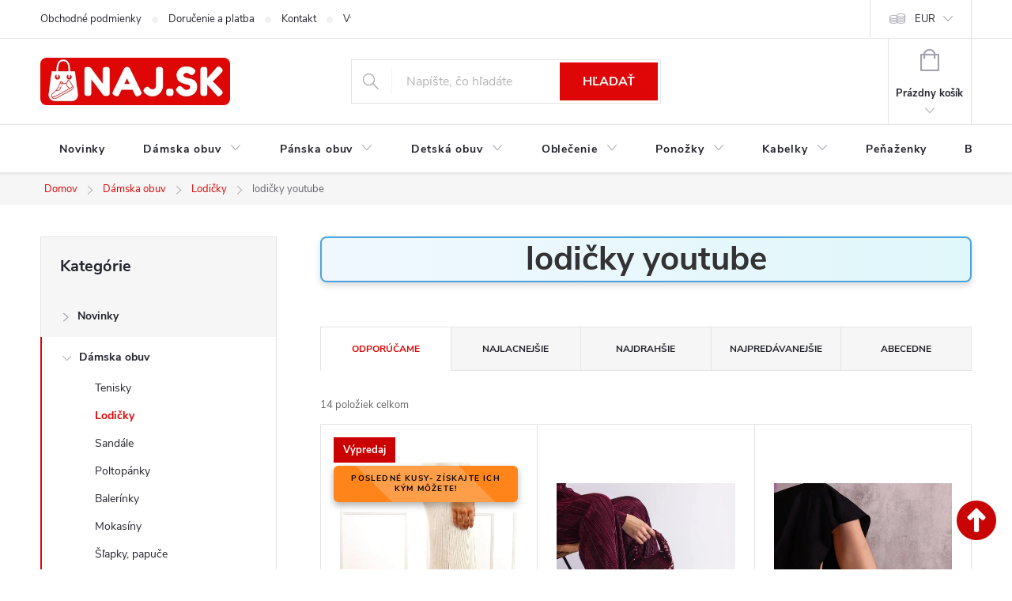

--- FILE ---
content_type: text/html; charset=utf-8
request_url: https://www.naj.sk/lodicky-youtube/
body_size: 50248
content:
<!doctype html><html lang="sk" dir="ltr" class="header-background-light external-fonts-loaded"><head><meta charset="utf-8" /><meta name="viewport" content="width=device-width,initial-scale=1" /><title>lodičky youtube u nás 14 modelov – NA SKLADE ✅</title><link rel="preconnect" href="https://cdn.myshoptet.com" /><link rel="dns-prefetch" href="https://cdn.myshoptet.com" /><link rel="preload" href="https://cdn.myshoptet.com/prj/dist/master/cms/libs/jquery/jquery-1.11.3.min.js" as="script" /><link href="https://cdn.myshoptet.com/prj/dist/master/cms/templates/frontend_templates/shared/css/font-face/source-sans-3.css" rel="stylesheet"><link href="https://cdn.myshoptet.com/prj/dist/master/cms/templates/frontend_templates/shared/css/font-face/exo-2.css" rel="stylesheet"><script>
dataLayer = [];
dataLayer.push({'shoptet' : {
    "pageId": 30831,
    "pageType": "parametricCategory",
    "currency": "EUR",
    "currencyInfo": {
        "decimalSeparator": ",",
        "exchangeRate": 1,
        "priceDecimalPlaces": 2,
        "symbol": "\u20ac",
        "symbolLeft": 0,
        "thousandSeparator": " "
    },
    "language": "sk",
    "projectId": 60247,
    "category": {
        "guid": "b0efda1b-6ccc-11e9-beb1-002590dad85e",
        "path": "D\u00e1mska obuv | Lodi\u010dky",
        "parentCategoryGuid": "b0efbcb0-6ccc-11e9-beb1-002590dad85e"
    },
    "cartInfo": {
        "id": null,
        "freeShipping": false,
        "freeShippingFrom": null,
        "leftToFreeGift": {
            "formattedPrice": "0 \u20ac",
            "priceLeft": 0
        },
        "freeGift": false,
        "leftToFreeShipping": {
            "priceLeft": null,
            "dependOnRegion": null,
            "formattedPrice": null
        },
        "discountCoupon": [],
        "getNoBillingShippingPrice": {
            "withoutVat": 0,
            "vat": 0,
            "withVat": 0
        },
        "cartItems": [],
        "taxMode": "ORDINARY"
    },
    "cart": [],
    "customer": {
        "priceRatio": 1,
        "priceListId": 1,
        "groupId": null,
        "registered": false,
        "mainAccount": false
    }
}});
</script>

<!-- Google Tag Manager -->
<script>(function(w,d,s,l,i){w[l]=w[l]||[];w[l].push({'gtm.start':
new Date().getTime(),event:'gtm.js'});var f=d.getElementsByTagName(s)[0],
j=d.createElement(s),dl=l!='dataLayer'?'&l='+l:'';j.async=true;j.src=
'https://www.googletagmanager.com/gtm.js?id='+i+dl;f.parentNode.insertBefore(j,f);
})(window,document,'script','dataLayer','GTM-M2L9XLF');</script>
<!-- End Google Tag Manager -->

<meta property="og:type" content="website"><meta property="og:site_name" content="naj.sk"><meta property="og:url" content="https://www.naj.sk/lodicky-youtube/"><meta property="og:title" content="lodičky youtube u nás  modelov – NA SKLADE ✅"><meta name="author" content="NAJ.SK"><meta name="web_author" content="Shoptet.sk"><meta name="dcterms.rightsHolder" content="www.naj.sk"><meta name="robots" content="index,follow"><meta property="og:image" content="https://cdn.myshoptet.com/usr/www.naj.sk/user/front_images/ogImage/pol_pl_klasyczne-zamszowe-czolenka-na-slupku-czerwone-kendra-22474_1.jpg"><meta name="google-site-verification" content="102411453"><meta name="description" content="Kúpte si z ponuky 14 modelov z kategórie na temu lodičky youtube ✅z NAJ.SK – pohodlie, zľavy a rýchle doručenie!"><meta property="og:description" content="Kúpte si z ponuky 14 modelov z kategórie na temu lodičky youtube ✅z NAJ.SK – pohodlie, zľavy a rýchle doručenie!"><style>:root {--color-primary: #de0606;--color-primary-h: 0;--color-primary-s: 95%;--color-primary-l: 45%;--color-primary-hover: #de0606;--color-primary-hover-h: 0;--color-primary-hover-s: 95%;--color-primary-hover-l: 45%;--color-secondary: #006d00;--color-secondary-h: 120;--color-secondary-s: 100%;--color-secondary-l: 21%;--color-secondary-hover: #006d00;--color-secondary-hover-h: 120;--color-secondary-hover-s: 100%;--color-secondary-hover-l: 21%;--color-tertiary: #de0606;--color-tertiary-h: 0;--color-tertiary-s: 95%;--color-tertiary-l: 45%;--color-tertiary-hover: #de0606;--color-tertiary-hover-h: 0;--color-tertiary-hover-s: 95%;--color-tertiary-hover-l: 45%;--color-header-background: #ffffff;--template-font: "Source Sans 3";--template-headings-font: "Exo 2";--header-background-url: none;--cookies-notice-background: #1A1937;--cookies-notice-color: #F8FAFB;--cookies-notice-button-hover: #f5f5f5;--cookies-notice-link-hover: #27263f;--templates-update-management-preview-mode-content: "Náhľad aktualizácií šablóny je aktívny pre váš prehliadač."}</style>
    <script>var shoptet = shoptet || {};</script>
    <script src="https://cdn.myshoptet.com/prj/dist/master/shop/dist/main-3g-header.js.05f199e7fd2450312de2.js"></script>
<!-- User include --><!-- service 776(417) html code header -->
<link type="text/css" rel="stylesheet" media="all"  href="https://cdn.myshoptet.com/usr/paxio.myshoptet.com/user/documents/blank/style.css?v1602546"/>
<link href="https://cdn.myshoptet.com/prj/dist/master/shop/dist/font-shoptet-11.css.62c94c7785ff2cea73b2.css" rel="stylesheet">
<link href="https://cdn.myshoptet.com/usr/paxio.myshoptet.com/user/documents/blank/ikony.css?v9" rel="stylesheet">
<link type="text/css" rel="stylesheet" media="screen"  href="https://cdn.myshoptet.com/usr/paxio.myshoptet.com/user/documents/blank/preklady.css?v27" />
<link rel="stylesheet" href="https://cdn.myshoptet.com/usr/paxio.myshoptet.com/user/documents/blank/Slider/slick.css" />
<link rel="stylesheet" href="https://cdn.myshoptet.com/usr/paxio.myshoptet.com/user/documents/blank/Slider/slick-theme.css?v4" />
<link rel="stylesheet" href="https://cdn.myshoptet.com/usr/paxio.myshoptet.com/user/documents/blank/Slider/slick-classic.css?v3" />

<!-- api 879(518) html code header -->
<script data-info="ChatGo zakaznicky Messenger chat" async defer type="application/javascript" src="https://static.chatgo.cz/api/v1/plugin/chatbox/439016696127865.js"></script>
<!-- service 1570(1164) html code header -->
<link rel="stylesheet" href="https://cdn.myshoptet.com/usr/shoptet.tomashlad.eu/user/documents/extras/products-auto-load/screen.css?v=0011">
<!-- project html code header -->
<link href="https://www.naj.sk/user/documents/upload/code/css/upravaregklient5.css" rel="stylesheet" />
<link href="https://www.naj.sk/user/documents/upload/code/css/flag-novinka1.css" rel="stylesheet" />
<link href="https://www.naj.sk/user/documents/upload/code/css/TCFP.css" rel="stylesheet" />
<link href="https://www.naj.sk/user/documents/upload/code/css/Akcnacena6.css" rel="stylesheet" />
<script type="text/python" src="https://www.naj.sk/user/documents/upload/code/js/bardpv.js" ></script> 
<meta name="p:domain_verify" content="086c6cbf06bc4fedba9bffb4e9858bad"/>
<meta name="facebook-domain-verification" content="6fso6jqmfqlcz7bblahwrowccxtc9e" />
<meta name="theme-color" content="#de0606">
<meta name="msvalidate.01" content="C9561105521010D3DD0AA421656431DD" />
<link href="https://www.naj.sk/user/documents/upload/code/css/style6.css" rel="stylesheet" />
<meta name="p:domain_verify" content="e989d0280751400e300dde16fddef6ce"/>
<style type="text/css"> #manufacturer-filter { display: none } </style>
<meta name="msvalidate.01" content="6CD1CFA563A603AFA43DB408F77F798E" />
<meta name="google-site-verification" content="SCDkCtjx1LKtE9bkBHJKxTev9xW6v6MVG1K2F2WI1Aw" />
<meta name="google-site-verification" content="2UdtOPmumBgsy72ML7YWtCnybTlTrqEtmiYUK-q5PoQ" />
<meta name="msvalidate.01" content="437B6B70D21A0A2080A1C9DA19CBB811" />
<meta name="p:domain_verify" content="e989d0280751400e300dde16fddef6ce"/>
<link href="https://www.naj.sk/user/documents/upload/code/css/kodccs1.css?v=1" rel="stylesheet" />
<link href="https://www.naj.sk/user/documents/upload/code/css/style1.css" rel="stylesheet" />
<link href="https://www.naj.sk/user/documents/upload/code/css/style4.css" rel="stylesheet" />


<!-- Meta Pixel Code -->
<script>
!function(f,b,e,v,n,t,s)
{if(f.fbq)return;n=f.fbq=function(){n.callMethod?
n.callMethod.apply(n,arguments):n.queue.push(arguments)};
if(!f._fbq)f._fbq=n;n.push=n;n.loaded=!0;n.version='2.0';
n.queue=[];t=b.createElement(e);t.async=!0;
t.src=v;s=b.getElementsByTagName(e)[0];
s.parentNode.insertBefore(t,s)}(window, document,'script',
'https://connect.facebook.net/en_US/fbevents.js');
fbq('init', '2098967540320831');
fbq('track', 'PageView');
</script>
<noscript><img height="1" width="1" style="display:none"
src="https://www.facebook.com/tr?id=2098967540320831&ev=PageView&noscript=1"
/></noscript>
<!-- End Meta Pixel Code -->
<style>
.category-perex {
    display: none;
    
}
.category__secondDescription {
    display: none;
    
}
</style>




<!-- /User include --><link rel="shortcut icon" href="/favicon.ico" type="image/x-icon" /><link rel="canonical" href="https://www.naj.sk/lodicky-youtube/" /><script>!function(){var t={9196:function(){!function(){var t=/\[object (Boolean|Number|String|Function|Array|Date|RegExp)\]/;function r(r){return null==r?String(r):(r=t.exec(Object.prototype.toString.call(Object(r))))?r[1].toLowerCase():"object"}function n(t,r){return Object.prototype.hasOwnProperty.call(Object(t),r)}function e(t){if(!t||"object"!=r(t)||t.nodeType||t==t.window)return!1;try{if(t.constructor&&!n(t,"constructor")&&!n(t.constructor.prototype,"isPrototypeOf"))return!1}catch(t){return!1}for(var e in t);return void 0===e||n(t,e)}function o(t,r,n){this.b=t,this.f=r||function(){},this.d=!1,this.a={},this.c=[],this.e=function(t){return{set:function(r,n){u(c(r,n),t.a)},get:function(r){return t.get(r)}}}(this),i(this,t,!n);var e=t.push,o=this;t.push=function(){var r=[].slice.call(arguments,0),n=e.apply(t,r);return i(o,r),n}}function i(t,n,o){for(t.c.push.apply(t.c,n);!1===t.d&&0<t.c.length;){if("array"==r(n=t.c.shift()))t:{var i=n,a=t.a;if("string"==r(i[0])){for(var f=i[0].split("."),s=f.pop(),p=(i=i.slice(1),0);p<f.length;p++){if(void 0===a[f[p]])break t;a=a[f[p]]}try{a[s].apply(a,i)}catch(t){}}}else if("function"==typeof n)try{n.call(t.e)}catch(t){}else{if(!e(n))continue;for(var l in n)u(c(l,n[l]),t.a)}o||(t.d=!0,t.f(t.a,n),t.d=!1)}}function c(t,r){for(var n={},e=n,o=t.split("."),i=0;i<o.length-1;i++)e=e[o[i]]={};return e[o[o.length-1]]=r,n}function u(t,o){for(var i in t)if(n(t,i)){var c=t[i];"array"==r(c)?("array"==r(o[i])||(o[i]=[]),u(c,o[i])):e(c)?(e(o[i])||(o[i]={}),u(c,o[i])):o[i]=c}}window.DataLayerHelper=o,o.prototype.get=function(t){var r=this.a;t=t.split(".");for(var n=0;n<t.length;n++){if(void 0===r[t[n]])return;r=r[t[n]]}return r},o.prototype.flatten=function(){this.b.splice(0,this.b.length),this.b[0]={},u(this.a,this.b[0])}}()}},r={};function n(e){var o=r[e];if(void 0!==o)return o.exports;var i=r[e]={exports:{}};return t[e](i,i.exports,n),i.exports}n.n=function(t){var r=t&&t.__esModule?function(){return t.default}:function(){return t};return n.d(r,{a:r}),r},n.d=function(t,r){for(var e in r)n.o(r,e)&&!n.o(t,e)&&Object.defineProperty(t,e,{enumerable:!0,get:r[e]})},n.o=function(t,r){return Object.prototype.hasOwnProperty.call(t,r)},function(){"use strict";n(9196)}()}();</script>    <!-- Global site tag (gtag.js) - Google Analytics -->
    <script async src="https://www.googletagmanager.com/gtag/js?id=G-40RSZEJ7EB"></script>
    <script>
        
        window.dataLayer = window.dataLayer || [];
        function gtag(){dataLayer.push(arguments);}
        

        
        gtag('js', new Date());

        
                gtag('config', 'G-40RSZEJ7EB', {"groups":"GA4","send_page_view":false,"content_group":"category","currency":"EUR","page_language":"sk"});
        
                gtag('config', 'AW-1029201166');
        
        
        
        
        
                    gtag('event', 'page_view', {"send_to":"GA4","page_language":"sk","content_group":"category","currency":"EUR"});
        
        
        
        
        
        
        
        
        
        
        
        
        
        document.addEventListener('DOMContentLoaded', function() {
            if (typeof shoptet.tracking !== 'undefined') {
                for (var id in shoptet.tracking.bannersList) {
                    gtag('event', 'view_promotion', {
                        "send_to": "UA",
                        "promotions": [
                            {
                                "id": shoptet.tracking.bannersList[id].id,
                                "name": shoptet.tracking.bannersList[id].name,
                                "position": shoptet.tracking.bannersList[id].position
                            }
                        ]
                    });
                }
            }

            shoptet.consent.onAccept(function(agreements) {
                if (agreements.length !== 0) {
                    console.debug('gtag consent accept');
                    var gtagConsentPayload =  {
                        'ad_storage': agreements.includes(shoptet.config.cookiesConsentOptPersonalisation)
                            ? 'granted' : 'denied',
                        'analytics_storage': agreements.includes(shoptet.config.cookiesConsentOptAnalytics)
                            ? 'granted' : 'denied',
                                                                                                'ad_user_data': agreements.includes(shoptet.config.cookiesConsentOptPersonalisation)
                            ? 'granted' : 'denied',
                        'ad_personalization': agreements.includes(shoptet.config.cookiesConsentOptPersonalisation)
                            ? 'granted' : 'denied',
                        };
                    console.debug('update consent data', gtagConsentPayload);
                    gtag('consent', 'update', gtagConsentPayload);
                    dataLayer.push(
                        { 'event': 'update_consent' }
                    );
                }
            });
        });
    </script>
<!-- Start Pricemania remarketing -->
<script async src="https://public.pricemania.sk/v1/shop/trusted/script.min.js?pk=fc04e778762c00b410e8b0ba2adc9e24"></script>
<script>
    window.pmaDataLayer = window.pmaDataLayer || [];
    function pma() { pmaDataLayer.push(arguments) }
</script>
<!-- End Pricemania remarketing -->
</head><body class="desktop id-30831 in-lodicky-youtube template-11 type-category subtype-category-parametric multiple-columns-body columns-3 blank-mode blank-mode-css ums_forms_redesign--off ums_a11y_category_page--on ums_discussion_rating_forms--off ums_flags_display_unification--on ums_a11y_login--on mobile-header-version-0">
        <div id="fb-root"></div>
        <script>
            window.fbAsyncInit = function() {
                FB.init({
//                    appId            : 'your-app-id',
                    autoLogAppEvents : true,
                    xfbml            : true,
                    version          : 'v19.0'
                });
            };
        </script>
        <script async defer crossorigin="anonymous" src="https://connect.facebook.net/sk_SK/sdk.js"></script><script>
window.dataLayer = window.dataLayer || [];
dataLayer.push({
  'event': 'consent_update',
  'ad_storage': 'denied',
  'analytics_storage': 'denied'
});
window.dataLayer = window.dataLayer || [];
dataLayer.push({
  'event': 'page_view',
  'page_title': document.title,
  'page_location': window.location.href
});
fetch('https://www.google-analytics.com/mp/collect', {
  method: 'POST',
  body: JSON.stringify({
    measurement_id: 'G-40RSZEJ7EB',
    client_id: '12345.67890',
    events: [{
      name: 'page_view',
      params: { page_title: 'Home Page', page_location: 'https://example.com' }
    }]
  })
});
</script>

<!-- Google Tag Manager (noscript) -->
<noscript><iframe src="https://www.googletagmanager.com/ns.html?id=GTM-M2L9XLF"
height="0" width="0" style="display:none;visibility:hidden"></iframe></noscript>
<!-- End Google Tag Manager (noscript) -->

<a href="#content" class="skip-link sr-only">Prejsť na obsah</a><div class="overall-wrapper"><div class="user-action"><div class="container">
    <div class="user-action-in">
                    <div id="login" class="user-action-login popup-widget login-widget" role="dialog" aria-labelledby="loginHeading">
        <div class="popup-widget-inner">
                            <h2 id="loginHeading">Prihlásenie k vášmu účtu</h2><div id="customerLogin"><form action="/action/Customer/Login/" method="post" id="formLoginIncluded" class="csrf-enabled formLogin" data-testid="formLogin"><input type="hidden" name="referer" value="" /><div class="form-group"><div class="input-wrapper email js-validated-element-wrapper no-label"><input type="email" name="email" class="form-control" autofocus placeholder="E-mailová adresa (napr. jan@novak.sk)" data-testid="inputEmail" autocomplete="email" required /></div></div><div class="form-group"><div class="input-wrapper password js-validated-element-wrapper no-label"><input type="password" name="password" class="form-control" placeholder="Heslo" data-testid="inputPassword" autocomplete="current-password" required /><span class="no-display">Nemôžete vyplniť toto pole</span><input type="text" name="surname" value="" class="no-display" /></div></div><div class="form-group"><div class="login-wrapper"><button type="submit" class="btn btn-secondary btn-text btn-login" data-testid="buttonSubmit">Prihlásiť sa</button><div class="password-helper"><a href="/registracia/" data-testid="signup" rel="nofollow">Nová registrácia</a><a href="/klient/zabudnute-heslo/" rel="nofollow">Zabudnuté heslo</a></div></div></div><div class="social-login-buttons"><div class="social-login-buttons-divider"><span>alebo</span></div><div class="form-group"><a href="/action/Social/login/?provider=Facebook" class="login-btn facebook" rel="nofollow"><span class="login-facebook-icon"></span><strong>Prihlásiť sa cez Facebook</strong></a></div></div></form>
</div>                    </div>
    </div>

                            <div id="cart-widget" class="user-action-cart popup-widget cart-widget loader-wrapper" data-testid="popupCartWidget" role="dialog" aria-hidden="true">
    <div class="popup-widget-inner cart-widget-inner place-cart-here">
        <div class="loader-overlay">
            <div class="loader"></div>
        </div>
    </div>

    <div class="cart-widget-button">
        <a href="/kosik/" class="btn btn-conversion" id="continue-order-button" rel="nofollow" data-testid="buttonNextStep">Pokračovať do košíka</a>
    </div>
</div>
            </div>
</div>
</div><div class="top-navigation-bar" data-testid="topNavigationBar">

    <div class="container">

        <div class="top-navigation-contacts">
            <strong>Zákaznícka podpora:</strong><a href="mailto:info@naj.sk" class="project-email" data-testid="contactboxEmail"><span>info@naj.sk</span></a>        </div>

                            <div class="top-navigation-menu">
                <div class="top-navigation-menu-trigger"></div>
                <ul class="top-navigation-bar-menu">
                                            <li class="top-navigation-menu-item-39">
                            <a href="/obchodne-podmienky/" target="blank">Obchodné podmienky</a>
                        </li>
                                            <li class="top-navigation-menu-item-50814">
                            <a href="/doprava/">Doručenie a platba</a>
                        </li>
                                            <li class="top-navigation-menu-item-29">
                            <a href="/kontakt/">Kontakt</a>
                        </li>
                                            <li class="top-navigation-menu-item-695">
                            <a href="/vymena-vratenie-tovaru/">Výmena / Vrátenie tovaru</a>
                        </li>
                                            <li class="top-navigation-menu-item-692">
                            <a href="/reklamacia/">Reklamácia</a>
                        </li>
                                            <li class="top-navigation-menu-item-37245">
                            <a href="/podmienky-ochrany-osobnych-udajov/">Podmienky ochrany osobných údajov</a>
                        </li>
                                    </ul>
                <ul class="top-navigation-bar-menu-helper"></ul>
            </div>
        
        <div class="top-navigation-tools top-navigation-tools--language">
            <div class="responsive-tools">
                <a href="#" class="toggle-window" data-target="search" aria-label="Hľadať" data-testid="linkSearchIcon"></a>
                                                            <a href="#" class="toggle-window" data-target="login"></a>
                                                    <a href="#" class="toggle-window" data-target="navigation" aria-label="Menu" data-testid="hamburgerMenu"></a>
            </div>
                <div class="dropdown">
        <span>Ceny v:</span>
        <button id="topNavigationDropdown" type="button" data-toggle="dropdown" aria-haspopup="true" aria-expanded="false">
            EUR
            <span class="caret"></span>
        </button>
        <ul class="dropdown-menu" aria-labelledby="topNavigationDropdown"><li><a href="/action/Currency/changeCurrency/?currencyCode=CZK" rel="nofollow">CZK</a></li><li><a href="/action/Currency/changeCurrency/?currencyCode=EUR" rel="nofollow">EUR</a></li></ul>
    </div>
            <button class="top-nav-button top-nav-button-login toggle-window" type="button" data-target="login" aria-haspopup="dialog" aria-controls="login" aria-expanded="false" data-testid="signin"><span>Prihlásenie</span></button>        </div>

    </div>

</div>
<header id="header"><div class="container navigation-wrapper">
    <div class="header-top">
        <div class="site-name-wrapper">
            <div class="site-name"><a href="/" data-testid="linkWebsiteLogo"><img src="https://cdn.myshoptet.com/usr/www.naj.sk/user/logos/logonajsk-z_(1).png" alt="NAJ.SK" fetchpriority="low" /></a></div>        </div>
        <div class="search" itemscope itemtype="https://schema.org/WebSite">
            <meta itemprop="headline" content="lodičky youtube"/><meta itemprop="url" content="https://www.naj.sk"/><meta itemprop="text" content="Kúpte si z ponuky 14 modelov z kategórie na temu lodičky youtube ✅z NAJ.SK – pohodlie, zľavy a rýchle doručenie!"/>            <form action="/action/ProductSearch/prepareString/" method="post"
    id="formSearchForm" class="search-form compact-form js-search-main"
    itemprop="potentialAction" itemscope itemtype="https://schema.org/SearchAction" data-testid="searchForm">
    <fieldset>
        <meta itemprop="target"
            content="https://www.naj.sk/vyhladavanie/?string={string}"/>
        <input type="hidden" name="language" value="sk"/>
        
            
<input
    type="search"
    name="string"
        class="query-input form-control search-input js-search-input"
    placeholder="Napíšte, čo hľadáte"
    autocomplete="off"
    required
    itemprop="query-input"
    aria-label="Vyhľadávanie"
    data-testid="searchInput"
>
            <button type="submit" class="btn btn-default" data-testid="searchBtn">Hľadať</button>
        
    </fieldset>
</form>
        </div>
        <div class="navigation-buttons">
                
    <a href="/kosik/" class="btn btn-icon toggle-window cart-count" data-target="cart" data-hover="true" data-redirect="true" data-testid="headerCart" rel="nofollow" aria-haspopup="dialog" aria-expanded="false" aria-controls="cart-widget">
        
                <span class="sr-only">Nákupný košík</span>
        
            <span class="cart-price visible-lg-inline-block" data-testid="headerCartPrice">
                                    Prázdny košík                            </span>
        
    
            </a>
        </div>
    </div>
    <nav id="navigation" aria-label="Hlavné menu" data-collapsible="true"><div class="navigation-in menu"><ul class="menu-level-1" role="menubar" data-testid="headerMenuItems"><li class="menu-item-49145" role="none"><a href="/novinky-v-modnom-dome/" data-testid="headerMenuItem" role="menuitem" aria-expanded="false"><b>Novinky</b></a></li>
<li class="menu-item-880 ext" role="none"><a href="/damska-obuv/" data-testid="headerMenuItem" role="menuitem" aria-haspopup="true" aria-expanded="false"><b>Dámska obuv</b><span class="submenu-arrow"></span></a><ul class="menu-level-2" aria-label="Dámska obuv" tabindex="-1" role="menu"><li class="menu-item-898" role="none"><a href="/tenisky/" class="menu-image" data-testid="headerMenuItem" tabindex="-1" aria-hidden="true"><img src="data:image/svg+xml,%3Csvg%20width%3D%22140%22%20height%3D%22100%22%20xmlns%3D%22http%3A%2F%2Fwww.w3.org%2F2000%2Fsvg%22%3E%3C%2Fsvg%3E" alt="" aria-hidden="true" width="140" height="100"  data-src="https://cdn.myshoptet.com/usr/www.naj.sk/user/categories/thumb/untitled_design_(40).png" fetchpriority="low" /></a><div><a href="/tenisky/" data-testid="headerMenuItem" role="menuitem"><span>Tenisky</span></a>
                        </div></li><li class="menu-item-883 active" role="none"><a href="/lodicky/" class="menu-image" data-testid="headerMenuItem" tabindex="-1" aria-hidden="true"><img src="data:image/svg+xml,%3Csvg%20width%3D%22140%22%20height%3D%22100%22%20xmlns%3D%22http%3A%2F%2Fwww.w3.org%2F2000%2Fsvg%22%3E%3C%2Fsvg%3E" alt="" aria-hidden="true" width="140" height="100"  data-src="https://cdn.myshoptet.com/usr/www.naj.sk/user/categories/thumb/untitled_design_(41).png" fetchpriority="low" /></a><div><a href="/lodicky/" data-testid="headerMenuItem" role="menuitem"><span>Lodičky FAV</span></a>
                        </div></li><li class="menu-item-886" role="none"><a href="/damske-sandale/" class="menu-image" data-testid="headerMenuItem" tabindex="-1" aria-hidden="true"><img src="data:image/svg+xml,%3Csvg%20width%3D%22140%22%20height%3D%22100%22%20xmlns%3D%22http%3A%2F%2Fwww.w3.org%2F2000%2Fsvg%22%3E%3C%2Fsvg%3E" alt="" aria-hidden="true" width="140" height="100"  data-src="https://cdn.myshoptet.com/usr/www.naj.sk/user/categories/thumb/untitled_design_(43).png" fetchpriority="low" /></a><div><a href="/damske-sandale/" data-testid="headerMenuItem" role="menuitem"><span>Sandále FAV</span></a>
                        </div></li><li class="menu-item-1195" role="none"><a href="/poltopanky/" class="menu-image" data-testid="headerMenuItem" tabindex="-1" aria-hidden="true"><img src="data:image/svg+xml,%3Csvg%20width%3D%22140%22%20height%3D%22100%22%20xmlns%3D%22http%3A%2F%2Fwww.w3.org%2F2000%2Fsvg%22%3E%3C%2Fsvg%3E" alt="" aria-hidden="true" width="140" height="100"  data-src="https://cdn.myshoptet.com/usr/www.naj.sk/user/categories/thumb/untitled_design_(39).png" fetchpriority="low" /></a><div><a href="/poltopanky/" data-testid="headerMenuItem" role="menuitem"><span>Poltopánky</span></a>
                        </div></li><li class="menu-item-907" role="none"><a href="/balerinky/" class="menu-image" data-testid="headerMenuItem" tabindex="-1" aria-hidden="true"><img src="data:image/svg+xml,%3Csvg%20width%3D%22140%22%20height%3D%22100%22%20xmlns%3D%22http%3A%2F%2Fwww.w3.org%2F2000%2Fsvg%22%3E%3C%2Fsvg%3E" alt="" aria-hidden="true" width="140" height="100"  data-src="https://cdn.myshoptet.com/usr/www.naj.sk/user/categories/thumb/untitled_design_(45).png" fetchpriority="low" /></a><div><a href="/balerinky/" data-testid="headerMenuItem" role="menuitem"><span>Balerínky</span></a>
                        </div></li><li class="menu-item-1210" role="none"><a href="/mokasiny/" class="menu-image" data-testid="headerMenuItem" tabindex="-1" aria-hidden="true"><img src="data:image/svg+xml,%3Csvg%20width%3D%22140%22%20height%3D%22100%22%20xmlns%3D%22http%3A%2F%2Fwww.w3.org%2F2000%2Fsvg%22%3E%3C%2Fsvg%3E" alt="" aria-hidden="true" width="140" height="100"  data-src="https://cdn.myshoptet.com/usr/www.naj.sk/user/categories/thumb/untitled_design_(44).png" fetchpriority="low" /></a><div><a href="/mokasiny/" data-testid="headerMenuItem" role="menuitem"><span>Mokasíny</span></a>
                        </div></li><li class="menu-item-1207" role="none"><a href="/slapky/" class="menu-image" data-testid="headerMenuItem" tabindex="-1" aria-hidden="true"><img src="data:image/svg+xml,%3Csvg%20width%3D%22140%22%20height%3D%22100%22%20xmlns%3D%22http%3A%2F%2Fwww.w3.org%2F2000%2Fsvg%22%3E%3C%2Fsvg%3E" alt="" aria-hidden="true" width="140" height="100"  data-src="https://cdn.myshoptet.com/usr/www.naj.sk/user/categories/thumb/untitled_design_(42).png" fetchpriority="low" /></a><div><a href="/slapky/" data-testid="headerMenuItem" role="menuitem"><span>Šľapky, papuče FAV</span></a>
                        </div></li><li class="menu-item-29562" role="none"><a href="/damske-clenkove-topanky/" class="menu-image" data-testid="headerMenuItem" tabindex="-1" aria-hidden="true"><img src="data:image/svg+xml,%3Csvg%20width%3D%22140%22%20height%3D%22100%22%20xmlns%3D%22http%3A%2F%2Fwww.w3.org%2F2000%2Fsvg%22%3E%3C%2Fsvg%3E" alt="" aria-hidden="true" width="140" height="100"  data-src="https://cdn.myshoptet.com/usr/www.naj.sk/user/categories/thumb/untitled_design_(38).png" fetchpriority="low" /></a><div><a href="/damske-clenkove-topanky/" data-testid="headerMenuItem" role="menuitem"><span>Členkové topánky FAV</span></a>
                        </div></li><li class="menu-item-1177" role="none"><a href="/topanky-jesen-zima-2021/" class="menu-image" data-testid="headerMenuItem" tabindex="-1" aria-hidden="true"><img src="data:image/svg+xml,%3Csvg%20width%3D%22140%22%20height%3D%22100%22%20xmlns%3D%22http%3A%2F%2Fwww.w3.org%2F2000%2Fsvg%22%3E%3C%2Fsvg%3E" alt="" aria-hidden="true" width="140" height="100"  data-src="https://cdn.myshoptet.com/usr/www.naj.sk/user/categories/thumb/untitled_design_(46).png" fetchpriority="low" /></a><div><a href="/topanky-jesen-zima-2021/" data-testid="headerMenuItem" role="menuitem"><span>Topánky Jeseň / zima</span></a>
                        </div></li><li class="menu-item-889" role="none"><a href="/cizmy/" class="menu-image" data-testid="headerMenuItem" tabindex="-1" aria-hidden="true"><img src="data:image/svg+xml,%3Csvg%20width%3D%22140%22%20height%3D%22100%22%20xmlns%3D%22http%3A%2F%2Fwww.w3.org%2F2000%2Fsvg%22%3E%3C%2Fsvg%3E" alt="" aria-hidden="true" width="140" height="100"  data-src="https://cdn.myshoptet.com/usr/www.naj.sk/user/categories/thumb/untitled_design_(54).png" fetchpriority="low" /></a><div><a href="/cizmy/" data-testid="headerMenuItem" role="menuitem"><span>Čižmy</span></a>
                        </div></li><li class="menu-item-916" role="none"><a href="/snehule/" class="menu-image" data-testid="headerMenuItem" tabindex="-1" aria-hidden="true"><img src="data:image/svg+xml,%3Csvg%20width%3D%22140%22%20height%3D%22100%22%20xmlns%3D%22http%3A%2F%2Fwww.w3.org%2F2000%2Fsvg%22%3E%3C%2Fsvg%3E" alt="" aria-hidden="true" width="140" height="100"  data-src="https://cdn.myshoptet.com/usr/www.naj.sk/user/categories/thumb/d__mske_snehule_(2).png" fetchpriority="low" /></a><div><a href="/snehule/" data-testid="headerMenuItem" role="menuitem"><span>Snehule</span></a>
                        </div></li><li class="menu-item-895" role="none"><a href="/gumaky/" class="menu-image" data-testid="headerMenuItem" tabindex="-1" aria-hidden="true"><img src="data:image/svg+xml,%3Csvg%20width%3D%22140%22%20height%3D%22100%22%20xmlns%3D%22http%3A%2F%2Fwww.w3.org%2F2000%2Fsvg%22%3E%3C%2Fsvg%3E" alt="" aria-hidden="true" width="140" height="100"  data-src="https://cdn.myshoptet.com/usr/www.naj.sk/user/categories/thumb/untitled_design_(47).png" fetchpriority="low" /></a><div><a href="/gumaky/" data-testid="headerMenuItem" role="menuitem"><span>Gumáky FAV</span></a>
                        </div></li><li class="menu-item-1524" role="none"><a href="/zimne-topanky/" class="menu-image" data-testid="headerMenuItem" tabindex="-1" aria-hidden="true"><img src="data:image/svg+xml,%3Csvg%20width%3D%22140%22%20height%3D%22100%22%20xmlns%3D%22http%3A%2F%2Fwww.w3.org%2F2000%2Fsvg%22%3E%3C%2Fsvg%3E" alt="" aria-hidden="true" width="140" height="100"  data-src="https://cdn.myshoptet.com/usr/www.naj.sk/user/categories/thumb/untitled_design_(37).png" fetchpriority="low" /></a><div><a href="/zimne-topanky/" data-testid="headerMenuItem" role="menuitem"><span>Zimné topánky FAV</span></a>
                        </div></li><li class="menu-item-4839" role="none"><a href="/trapery/" class="menu-image" data-testid="headerMenuItem" tabindex="-1" aria-hidden="true"><img src="data:image/svg+xml,%3Csvg%20width%3D%22140%22%20height%3D%22100%22%20xmlns%3D%22http%3A%2F%2Fwww.w3.org%2F2000%2Fsvg%22%3E%3C%2Fsvg%3E" alt="" aria-hidden="true" width="140" height="100"  data-src="https://cdn.myshoptet.com/usr/www.naj.sk/user/categories/thumb/untitled_design_(37)-1.png" fetchpriority="low" /></a><div><a href="/trapery/" data-testid="headerMenuItem" role="menuitem"><span>Trapery</span></a>
                        </div></li><li class="menu-item-4845" role="none"><a href="/damske-perka/" class="menu-image" data-testid="headerMenuItem" tabindex="-1" aria-hidden="true"><img src="data:image/svg+xml,%3Csvg%20width%3D%22140%22%20height%3D%22100%22%20xmlns%3D%22http%3A%2F%2Fwww.w3.org%2F2000%2Fsvg%22%3E%3C%2Fsvg%3E" alt="" aria-hidden="true" width="140" height="100"  data-src="https://cdn.myshoptet.com/usr/www.naj.sk/user/categories/thumb/untitled_design_(57).png" fetchpriority="low" /></a><div><a href="/damske-perka/" data-testid="headerMenuItem" role="menuitem"><span>Pérka</span></a>
                        </div></li><li class="menu-item-1248" role="none"><a href="/trekova-obuv/" class="menu-image" data-testid="headerMenuItem" tabindex="-1" aria-hidden="true"><img src="data:image/svg+xml,%3Csvg%20width%3D%22140%22%20height%3D%22100%22%20xmlns%3D%22http%3A%2F%2Fwww.w3.org%2F2000%2Fsvg%22%3E%3C%2Fsvg%3E" alt="" aria-hidden="true" width="140" height="100"  data-src="https://cdn.myshoptet.com/usr/www.naj.sk/user/categories/thumb/untitled_design_(59).png" fetchpriority="low" /></a><div><a href="/trekova-obuv/" data-testid="headerMenuItem" role="menuitem"><span>Treková obuv</span></a>
                        </div></li><li class="menu-item-1623" role="none"><a href="/platformy/" class="menu-image" data-testid="headerMenuItem" tabindex="-1" aria-hidden="true"><img src="data:image/svg+xml,%3Csvg%20width%3D%22140%22%20height%3D%22100%22%20xmlns%3D%22http%3A%2F%2Fwww.w3.org%2F2000%2Fsvg%22%3E%3C%2Fsvg%3E" alt="" aria-hidden="true" width="140" height="100"  data-src="https://cdn.myshoptet.com/usr/www.naj.sk/user/categories/thumb/untitled_design_(58).png" fetchpriority="low" /></a><div><a href="/platformy/" data-testid="headerMenuItem" role="menuitem"><span>Platformy</span></a>
                        </div></li><li class="menu-item-1608" role="none"><a href="/workery-3/" class="menu-image" data-testid="headerMenuItem" tabindex="-1" aria-hidden="true"><img src="data:image/svg+xml,%3Csvg%20width%3D%22140%22%20height%3D%22100%22%20xmlns%3D%22http%3A%2F%2Fwww.w3.org%2F2000%2Fsvg%22%3E%3C%2Fsvg%3E" alt="" aria-hidden="true" width="140" height="100"  data-src="https://cdn.myshoptet.com/usr/www.naj.sk/user/categories/thumb/untitled_design_(56).png" fetchpriority="low" /></a><div><a href="/workery-3/" data-testid="headerMenuItem" role="menuitem"><span>Workery</span></a>
                        </div></li></ul></li>
<li class="menu-item-1070 ext" role="none"><a href="/panske-topanky/" data-testid="headerMenuItem" role="menuitem" aria-haspopup="true" aria-expanded="false"><b>Pánska obuv</b><span class="submenu-arrow"></span></a><ul class="menu-level-2" aria-label="Pánska obuv" tabindex="-1" role="menu"><li class="menu-item-9240" role="none"><a href="/panske-tenisky/" class="menu-image" data-testid="headerMenuItem" tabindex="-1" aria-hidden="true"><img src="data:image/svg+xml,%3Csvg%20width%3D%22140%22%20height%3D%22100%22%20xmlns%3D%22http%3A%2F%2Fwww.w3.org%2F2000%2Fsvg%22%3E%3C%2Fsvg%3E" alt="" aria-hidden="true" width="140" height="100"  data-src="https://cdn.myshoptet.com/usr/www.naj.sk/user/categories/thumb/untitled_design_(48).png" fetchpriority="low" /></a><div><a href="/panske-tenisky/" data-testid="headerMenuItem" role="menuitem"><span>Tenisky</span></a>
                        </div></li><li class="menu-item-1180" role="none"><a href="/panske-poltopanky/" class="menu-image" data-testid="headerMenuItem" tabindex="-1" aria-hidden="true"><img src="data:image/svg+xml,%3Csvg%20width%3D%22140%22%20height%3D%22100%22%20xmlns%3D%22http%3A%2F%2Fwww.w3.org%2F2000%2Fsvg%22%3E%3C%2Fsvg%3E" alt="" aria-hidden="true" width="140" height="100"  data-src="https://cdn.myshoptet.com/usr/www.naj.sk/user/categories/thumb/untitled_design_(51).png" fetchpriority="low" /></a><div><a href="/panske-poltopanky/" data-testid="headerMenuItem" role="menuitem"><span>Poltopánky</span></a>
                        </div></li><li class="menu-item-1235" role="none"><a href="/panske-sandale/" class="menu-image" data-testid="headerMenuItem" tabindex="-1" aria-hidden="true"><img src="data:image/svg+xml,%3Csvg%20width%3D%22140%22%20height%3D%22100%22%20xmlns%3D%22http%3A%2F%2Fwww.w3.org%2F2000%2Fsvg%22%3E%3C%2Fsvg%3E" alt="" aria-hidden="true" width="140" height="100"  data-src="https://cdn.myshoptet.com/usr/www.naj.sk/user/categories/thumb/untitled_design_(49).png" fetchpriority="low" /></a><div><a href="/panske-sandale/" data-testid="headerMenuItem" role="menuitem"><span>Sandále</span></a>
                        </div></li><li class="menu-item-29115" role="none"><a href="/panske-slapky/" class="menu-image" data-testid="headerMenuItem" tabindex="-1" aria-hidden="true"><img src="data:image/svg+xml,%3Csvg%20width%3D%22140%22%20height%3D%22100%22%20xmlns%3D%22http%3A%2F%2Fwww.w3.org%2F2000%2Fsvg%22%3E%3C%2Fsvg%3E" alt="" aria-hidden="true" width="140" height="100"  data-src="https://cdn.myshoptet.com/usr/www.naj.sk/user/categories/thumb/untitled_design_(50).png" fetchpriority="low" /></a><div><a href="/panske-slapky/" data-testid="headerMenuItem" role="menuitem"><span>Šľapky</span></a>
                        </div></li><li class="menu-item-9258" role="none"><a href="/panske-mokasiny/" class="menu-image" data-testid="headerMenuItem" tabindex="-1" aria-hidden="true"><img src="data:image/svg+xml,%3Csvg%20width%3D%22140%22%20height%3D%22100%22%20xmlns%3D%22http%3A%2F%2Fwww.w3.org%2F2000%2Fsvg%22%3E%3C%2Fsvg%3E" alt="" aria-hidden="true" width="140" height="100"  data-src="https://cdn.myshoptet.com/usr/www.naj.sk/user/categories/thumb/p__nske_mokas__ny.png" fetchpriority="low" /></a><div><a href="/panske-mokasiny/" data-testid="headerMenuItem" role="menuitem"><span>Mokasíny</span></a>
                        </div></li><li class="menu-item-8811" role="none"><a href="/panske-topanky-na-zimu/" class="menu-image" data-testid="headerMenuItem" tabindex="-1" aria-hidden="true"><img src="data:image/svg+xml,%3Csvg%20width%3D%22140%22%20height%3D%22100%22%20xmlns%3D%22http%3A%2F%2Fwww.w3.org%2F2000%2Fsvg%22%3E%3C%2Fsvg%3E" alt="" aria-hidden="true" width="140" height="100"  data-src="https://cdn.myshoptet.com/usr/www.naj.sk/user/categories/thumb/untitled_design_(52).png" fetchpriority="low" /></a><div><a href="/panske-topanky-na-zimu/" data-testid="headerMenuItem" role="menuitem"><span>Topánky na zimu</span></a>
                        </div></li></ul></li>
<li class="menu-item-1079 ext" role="none"><a href="/detska-obuv/" data-testid="headerMenuItem" role="menuitem" aria-haspopup="true" aria-expanded="false"><b>Detská obuv</b><span class="submenu-arrow"></span></a><ul class="menu-level-2" aria-label="Detská obuv" tabindex="-1" role="menu"><li class="menu-item-28689" role="none"><a href="/detske-gumaky/" class="menu-image" data-testid="headerMenuItem" tabindex="-1" aria-hidden="true"><img src="data:image/svg+xml,%3Csvg%20width%3D%22140%22%20height%3D%22100%22%20xmlns%3D%22http%3A%2F%2Fwww.w3.org%2F2000%2Fsvg%22%3E%3C%2Fsvg%3E" alt="" aria-hidden="true" width="140" height="100"  data-src="https://cdn.myshoptet.com/usr/www.naj.sk/user/categories/thumb/untitled_design_(72).png" fetchpriority="low" /></a><div><a href="/detske-gumaky/" data-testid="headerMenuItem" role="menuitem"><span>Gumáky</span></a>
                        </div></li><li class="menu-item-1189" role="none"><a href="/detske-baleriny/" class="menu-image" data-testid="headerMenuItem" tabindex="-1" aria-hidden="true"><img src="data:image/svg+xml,%3Csvg%20width%3D%22140%22%20height%3D%22100%22%20xmlns%3D%22http%3A%2F%2Fwww.w3.org%2F2000%2Fsvg%22%3E%3C%2Fsvg%3E" alt="" aria-hidden="true" width="140" height="100"  data-src="https://cdn.myshoptet.com/usr/www.naj.sk/user/categories/thumb/untitled_design_(73).png" fetchpriority="low" /></a><div><a href="/detske-baleriny/" data-testid="headerMenuItem" role="menuitem"><span>Baleríny</span></a>
                        </div></li><li class="menu-item-1192" role="none"><a href="/detske-sandale/" class="menu-image" data-testid="headerMenuItem" tabindex="-1" aria-hidden="true"><img src="data:image/svg+xml,%3Csvg%20width%3D%22140%22%20height%3D%22100%22%20xmlns%3D%22http%3A%2F%2Fwww.w3.org%2F2000%2Fsvg%22%3E%3C%2Fsvg%3E" alt="" aria-hidden="true" width="140" height="100"  data-src="https://cdn.myshoptet.com/usr/www.naj.sk/user/categories/thumb/untitled_design_(74).png" fetchpriority="low" /></a><div><a href="/detske-sandale/" data-testid="headerMenuItem" role="menuitem"><span>Sandále</span></a>
                        </div></li><li class="menu-item-1610" role="none"><a href="/detske-tenisky/" class="menu-image" data-testid="headerMenuItem" tabindex="-1" aria-hidden="true"><img src="data:image/svg+xml,%3Csvg%20width%3D%22140%22%20height%3D%22100%22%20xmlns%3D%22http%3A%2F%2Fwww.w3.org%2F2000%2Fsvg%22%3E%3C%2Fsvg%3E" alt="" aria-hidden="true" width="140" height="100"  data-src="https://cdn.myshoptet.com/usr/www.naj.sk/user/categories/thumb/untitled_design_(75).png" fetchpriority="low" /></a><div><a href="/detske-tenisky/" data-testid="headerMenuItem" role="menuitem"><span>Tenisky</span></a>
                        </div></li><li class="menu-item-37263" role="none"><a href="/detske-slapky/" class="menu-image" data-testid="headerMenuItem" tabindex="-1" aria-hidden="true"><img src="data:image/svg+xml,%3Csvg%20width%3D%22140%22%20height%3D%22100%22%20xmlns%3D%22http%3A%2F%2Fwww.w3.org%2F2000%2Fsvg%22%3E%3C%2Fsvg%3E" alt="" aria-hidden="true" width="140" height="100"  data-src="https://cdn.myshoptet.com/usr/www.naj.sk/user/categories/thumb/untitled_design_(76).png" fetchpriority="low" /></a><div><a href="/detske-slapky/" data-testid="headerMenuItem" role="menuitem"><span>Šľapky</span></a>
                        </div></li><li class="menu-item-28674" role="none"><a href="/detske-clenkove-topanky/" class="menu-image" data-testid="headerMenuItem" tabindex="-1" aria-hidden="true"><img src="data:image/svg+xml,%3Csvg%20width%3D%22140%22%20height%3D%22100%22%20xmlns%3D%22http%3A%2F%2Fwww.w3.org%2F2000%2Fsvg%22%3E%3C%2Fsvg%3E" alt="" aria-hidden="true" width="140" height="100"  data-src="https://cdn.myshoptet.com/usr/www.naj.sk/user/categories/thumb/untitled_design_(77).png" fetchpriority="low" /></a><div><a href="/detske-clenkove-topanky/" data-testid="headerMenuItem" role="menuitem"><span>Členkové topánky</span></a>
                        </div></li><li class="menu-item-37287 has-third-level" role="none"><a href="/topanky-pre-novorodenca/" class="menu-image" data-testid="headerMenuItem" tabindex="-1" aria-hidden="true"><img src="data:image/svg+xml,%3Csvg%20width%3D%22140%22%20height%3D%22100%22%20xmlns%3D%22http%3A%2F%2Fwww.w3.org%2F2000%2Fsvg%22%3E%3C%2Fsvg%3E" alt="" aria-hidden="true" width="140" height="100"  data-src="https://cdn.myshoptet.com/usr/www.naj.sk/user/categories/thumb/topanky_pre_novorodenca.png" fetchpriority="low" /></a><div><a href="/topanky-pre-novorodenca/" data-testid="headerMenuItem" role="menuitem"><span>Topanky pre novorodenca</span></a>
                                                    <ul class="menu-level-3" role="menu">
                                                                    <li class="menu-item-29497" role="none">
                                        <a href="/dojcenske-topanky/" data-testid="headerMenuItem" role="menuitem">
                                            Dojčenské topánky</a>                                    </li>
                                                            </ul>
                        </div></li><li class="menu-item-1198 has-third-level" role="none"><a href="/detske-zimne-topanky/" class="menu-image" data-testid="headerMenuItem" tabindex="-1" aria-hidden="true"><img src="data:image/svg+xml,%3Csvg%20width%3D%22140%22%20height%3D%22100%22%20xmlns%3D%22http%3A%2F%2Fwww.w3.org%2F2000%2Fsvg%22%3E%3C%2Fsvg%3E" alt="" aria-hidden="true" width="140" height="100"  data-src="https://cdn.myshoptet.com/usr/www.naj.sk/user/categories/thumb/untitled_design_(78).png" fetchpriority="low" /></a><div><a href="/detske-zimne-topanky/" data-testid="headerMenuItem" role="menuitem"><span>Zimné topánky</span></a>
                                                    <ul class="menu-level-3" role="menu">
                                                                    <li class="menu-item-28662" role="none">
                                        <a href="/detske-snehule/" data-testid="headerMenuItem" role="menuitem">
                                            Snehule</a>,                                    </li>
                                                                    <li class="menu-item-28668" role="none">
                                        <a href="/detske-trapery/" data-testid="headerMenuItem" role="menuitem">
                                            Trapery</a>,                                    </li>
                                                                    <li class="menu-item-28683" role="none">
                                        <a href="/detske-trekingove-topanky/" data-testid="headerMenuItem" role="menuitem">
                                            Trekingové topánky</a>,                                    </li>
                                                                    <li class="menu-item-28692" role="none">
                                        <a href="/cizmy-detske/" data-testid="headerMenuItem" role="menuitem">
                                            Čižmy</a>                                    </li>
                                                            </ul>
                        </div></li></ul></li>
<li class="menu-item-725 ext" role="none"><a href="/oblecenie/" data-testid="headerMenuItem" role="menuitem" aria-haspopup="true" aria-expanded="false"><b>Oblečenie</b><span class="submenu-arrow"></span></a><ul class="menu-level-2" aria-label="Oblečenie" tabindex="-1" role="menu"><li class="menu-item-738 has-third-level" role="none"><a href="/damske-oblecenie/" class="menu-image" data-testid="headerMenuItem" tabindex="-1" aria-hidden="true"><img src="data:image/svg+xml,%3Csvg%20width%3D%22140%22%20height%3D%22100%22%20xmlns%3D%22http%3A%2F%2Fwww.w3.org%2F2000%2Fsvg%22%3E%3C%2Fsvg%3E" alt="" aria-hidden="true" width="140" height="100"  data-src="https://cdn.myshoptet.com/usr/www.naj.sk/user/categories/thumb/damske-oblecenie.png" fetchpriority="low" /></a><div><a href="/damske-oblecenie/" data-testid="headerMenuItem" role="menuitem"><span>Dámske</span></a>
                                                    <ul class="menu-level-3" role="menu">
                                                                    <li class="menu-item-28854" role="none">
                                        <a href="/damske-saty/" data-testid="headerMenuItem" role="menuitem">
                                            Šaty</a>,                                    </li>
                                                                    <li class="menu-item-28866" role="none">
                                        <a href="/sukne/" data-testid="headerMenuItem" role="menuitem">
                                            Sukne</a>,                                    </li>
                                                                    <li class="menu-item-50774" role="none">
                                        <a href="/damske-bundy-na-zimu/" data-testid="headerMenuItem" role="menuitem">
                                            Bundy na zimu</a>,                                    </li>
                                                                    <li class="menu-item-727" role="none">
                                        <a href="/damske-mikiny/" data-testid="headerMenuItem" role="menuitem">
                                            Mikiny</a>,                                    </li>
                                                                    <li class="menu-item-29151" role="none">
                                        <a href="/bluzky/" data-testid="headerMenuItem" role="menuitem">
                                            Blúzky</a>,                                    </li>
                                                                    <li class="menu-item-50666" role="none">
                                        <a href="/vesty/" data-testid="headerMenuItem" role="menuitem">
                                            Vesty</a>,                                    </li>
                                                                    <li class="menu-item-47970" role="none">
                                        <a href="/damske-bundy/" data-testid="headerMenuItem" role="menuitem">
                                            Bundy</a>,                                    </li>
                                                                    <li class="menu-item-50672" role="none">
                                        <a href="/komplet/" data-testid="headerMenuItem" role="menuitem">
                                            Športové oblečenie - komplety</a>,                                    </li>
                                                                    <li class="menu-item-47895" role="none">
                                        <a href="/damske-tricka/" data-testid="headerMenuItem" role="menuitem">
                                            T-shirt</a>,                                    </li>
                                                                    <li class="menu-item-29154" role="none">
                                        <a href="/svetre/" data-testid="headerMenuItem" role="menuitem">
                                            Svetre</a>,                                    </li>
                                                                    <li class="menu-item-29157" role="none">
                                        <a href="/nohavice/" data-testid="headerMenuItem" role="menuitem">
                                            Nohavice, Legíny, Tepláky</a>,                                    </li>
                                                                    <li class="menu-item-50702" role="none">
                                        <a href="/damske-body/" data-testid="headerMenuItem" role="menuitem">
                                            Body</a>,                                    </li>
                                                                    <li class="menu-item-50786" role="none">
                                        <a href="/damske-kratasy/" data-testid="headerMenuItem" role="menuitem">
                                            Kraťasy</a>,                                    </li>
                                                                    <li class="menu-item-50792" role="none">
                                        <a href="/damske-saka/" data-testid="headerMenuItem" role="menuitem">
                                            Saká</a>,                                    </li>
                                                                    <li class="menu-item-50657" role="none">
                                        <a href="/saly-a-satky/" data-testid="headerMenuItem" role="menuitem">
                                            Šály a šatky</a>,                                    </li>
                                                                    <li class="menu-item-50802" role="none">
                                        <a href="/damske-rukavice-na-zimu/" data-testid="headerMenuItem" role="menuitem">
                                            Rukavice</a>,                                    </li>
                                                                    <li class="menu-item-50354" role="none">
                                        <a href="/damske-kosele/" data-testid="headerMenuItem" role="menuitem">
                                            Košele</a>,                                    </li>
                                                                    <li class="menu-item-50838" role="none">
                                        <a href="/damske-pyzama/" data-testid="headerMenuItem" role="menuitem">
                                            Pyžama</a>                                    </li>
                                                            </ul>
                        </div></li><li class="menu-item-737 has-third-level" role="none"><a href="/panske-oblecenie/" class="menu-image" data-testid="headerMenuItem" tabindex="-1" aria-hidden="true"><img src="data:image/svg+xml,%3Csvg%20width%3D%22140%22%20height%3D%22100%22%20xmlns%3D%22http%3A%2F%2Fwww.w3.org%2F2000%2Fsvg%22%3E%3C%2Fsvg%3E" alt="" aria-hidden="true" width="140" height="100"  data-src="https://cdn.myshoptet.com/usr/www.naj.sk/user/categories/thumb/panske-oblecenie.png" fetchpriority="low" /></a><div><a href="/panske-oblecenie/" data-testid="headerMenuItem" role="menuitem"><span>Pánske</span></a>
                                                    <ul class="menu-level-3" role="menu">
                                                                    <li class="menu-item-739" role="none">
                                        <a href="/panske-mikiny/" data-testid="headerMenuItem" role="menuitem">
                                            Mikiny</a>,                                    </li>
                                                                    <li class="menu-item-734" role="none">
                                        <a href="/panske-zimne-bundy/" data-testid="headerMenuItem" role="menuitem">
                                            Bundy</a>,                                    </li>
                                                                    <li class="menu-item-735" role="none">
                                        <a href="/panske-teplaky/" data-testid="headerMenuItem" role="menuitem">
                                            Tepláky</a>,                                    </li>
                                                                    <li class="menu-item-730" role="none">
                                        <a href="/panske-tricka/" data-testid="headerMenuItem" role="menuitem">
                                            Tričká</a>,                                    </li>
                                                                    <li class="menu-item-50738" role="none">
                                        <a href="/panske-teplakove-supravy/" data-testid="headerMenuItem" role="menuitem">
                                            Teplákové súpravy</a>,                                    </li>
                                                                    <li class="menu-item-50747" role="none">
                                        <a href="/panske-spodky/" data-testid="headerMenuItem" role="menuitem">
                                            Spodky</a>                                    </li>
                                                            </ul>
                        </div></li><li class="menu-item-47916 has-third-level" role="none"><a href="/oblecenie-pre-deti-2/" class="menu-image" data-testid="headerMenuItem" tabindex="-1" aria-hidden="true"><img src="data:image/svg+xml,%3Csvg%20width%3D%22140%22%20height%3D%22100%22%20xmlns%3D%22http%3A%2F%2Fwww.w3.org%2F2000%2Fsvg%22%3E%3C%2Fsvg%3E" alt="" aria-hidden="true" width="140" height="100"  data-src="https://cdn.myshoptet.com/usr/www.naj.sk/user/categories/thumb/detske-oblecenie.png" fetchpriority="low" /></a><div><a href="/oblecenie-pre-deti-2/" data-testid="headerMenuItem" role="menuitem"><span>Detské</span></a>
                                                    <ul class="menu-level-3" role="menu">
                                                                    <li class="menu-item-47919" role="none">
                                        <a href="/detske-mikiny/" data-testid="headerMenuItem" role="menuitem">
                                            Detské mikiny</a>,                                    </li>
                                                                    <li class="menu-item-48030" role="none">
                                        <a href="/leginy-pre-deti/" data-testid="headerMenuItem" role="menuitem">
                                            Legíny</a>,                                    </li>
                                                                    <li class="menu-item-50708" role="none">
                                        <a href="/detske-tricka/" data-testid="headerMenuItem" role="menuitem">
                                            Trička</a>,                                    </li>
                                                                    <li class="menu-item-50714" role="none">
                                        <a href="/detske-teplaky/" data-testid="headerMenuItem" role="menuitem">
                                            Tepláky</a>,                                    </li>
                                                                    <li class="menu-item-50726" role="none">
                                        <a href="/detske-body/" data-testid="headerMenuItem" role="menuitem">
                                            Detské body</a>,                                    </li>
                                                                    <li class="menu-item-50729" role="none">
                                        <a href="/detske-vesty/" data-testid="headerMenuItem" role="menuitem">
                                            Detské vesty</a>,                                    </li>
                                                                    <li class="menu-item-50735" role="none">
                                        <a href="/detske-kombinezy/" data-testid="headerMenuItem" role="menuitem">
                                            Detské kombinézy</a>,                                    </li>
                                                                    <li class="menu-item-50741" role="none">
                                        <a href="/detske-saty/" data-testid="headerMenuItem" role="menuitem">
                                            Detské šaty</a>                                    </li>
                                                            </ul>
                        </div></li><li class="menu-item-50780" role="none"><a href="/ciapky/" class="menu-image" data-testid="headerMenuItem" tabindex="-1" aria-hidden="true"><img src="data:image/svg+xml,%3Csvg%20width%3D%22140%22%20height%3D%22100%22%20xmlns%3D%22http%3A%2F%2Fwww.w3.org%2F2000%2Fsvg%22%3E%3C%2Fsvg%3E" alt="" aria-hidden="true" width="140" height="100"  data-src="https://cdn.myshoptet.com/usr/www.naj.sk/user/categories/thumb/__iapky.png" fetchpriority="low" /></a><div><a href="/ciapky/" data-testid="headerMenuItem" role="menuitem"><span>Čiapky</span></a>
                        </div></li></ul></li>
<li class="menu-item-29301 ext" role="none"><a href="/ponozky/" data-testid="headerMenuItem" role="menuitem" aria-haspopup="true" aria-expanded="false"><b>Ponožky</b><span class="submenu-arrow"></span></a><ul class="menu-level-2" aria-label="Ponožky" tabindex="-1" role="menu"><li class="menu-item-48813" role="none"><a href="/damske-ponozky/" class="menu-image" data-testid="headerMenuItem" tabindex="-1" aria-hidden="true"><img src="data:image/svg+xml,%3Csvg%20width%3D%22140%22%20height%3D%22100%22%20xmlns%3D%22http%3A%2F%2Fwww.w3.org%2F2000%2Fsvg%22%3E%3C%2Fsvg%3E" alt="" aria-hidden="true" width="140" height="100"  data-src="https://cdn.myshoptet.com/usr/www.naj.sk/user/categories/thumb/untitled_design_(82).png" fetchpriority="low" /></a><div><a href="/damske-ponozky/" data-testid="headerMenuItem" role="menuitem"><span>Dámske </span></a>
                        </div></li><li class="menu-item-48816" role="none"><a href="/panske-ponozky/" class="menu-image" data-testid="headerMenuItem" tabindex="-1" aria-hidden="true"><img src="data:image/svg+xml,%3Csvg%20width%3D%22140%22%20height%3D%22100%22%20xmlns%3D%22http%3A%2F%2Fwww.w3.org%2F2000%2Fsvg%22%3E%3C%2Fsvg%3E" alt="" aria-hidden="true" width="140" height="100"  data-src="https://cdn.myshoptet.com/usr/www.naj.sk/user/categories/thumb/untitled_design_(83).png" fetchpriority="low" /></a><div><a href="/panske-ponozky/" data-testid="headerMenuItem" role="menuitem"><span>Pánske</span></a>
                        </div></li><li class="menu-item-48819" role="none"><a href="/detske-ponozky/" class="menu-image" data-testid="headerMenuItem" tabindex="-1" aria-hidden="true"><img src="data:image/svg+xml,%3Csvg%20width%3D%22140%22%20height%3D%22100%22%20xmlns%3D%22http%3A%2F%2Fwww.w3.org%2F2000%2Fsvg%22%3E%3C%2Fsvg%3E" alt="" aria-hidden="true" width="140" height="100"  data-src="https://cdn.myshoptet.com/usr/www.naj.sk/user/categories/thumb/untitled_design_(84).png" fetchpriority="low" /></a><div><a href="/detske-ponozky/" data-testid="headerMenuItem" role="menuitem"><span>Detské</span></a>
                        </div></li></ul></li>
<li class="menu-item-674 ext" role="none"><a href="/najkrajsie-kabelky/" data-testid="headerMenuItem" role="menuitem" aria-haspopup="true" aria-expanded="false"><b>Kabelky</b><span class="submenu-arrow"></span></a><ul class="menu-level-2" aria-label="Kabelky" tabindex="-1" role="menu"><li class="menu-item-679" role="none"><a href="/kabelky-na-rameno/" class="menu-image" data-testid="headerMenuItem" tabindex="-1" aria-hidden="true"><img src="data:image/svg+xml,%3Csvg%20width%3D%22140%22%20height%3D%22100%22%20xmlns%3D%22http%3A%2F%2Fwww.w3.org%2F2000%2Fsvg%22%3E%3C%2Fsvg%3E" alt="" aria-hidden="true" width="140" height="100"  data-src="https://cdn.myshoptet.com/usr/www.naj.sk/user/categories/thumb/kabelka.png" fetchpriority="low" /></a><div><a href="/kabelky-na-rameno/" data-testid="headerMenuItem" role="menuitem"><span>Kabelky na rameno</span></a>
                        </div></li><li class="menu-item-678 has-third-level" role="none"><a href="/kabelky-do-ruky/" class="menu-image" data-testid="headerMenuItem" tabindex="-1" aria-hidden="true"><img src="data:image/svg+xml,%3Csvg%20width%3D%22140%22%20height%3D%22100%22%20xmlns%3D%22http%3A%2F%2Fwww.w3.org%2F2000%2Fsvg%22%3E%3C%2Fsvg%3E" alt="" aria-hidden="true" width="140" height="100"  data-src="https://cdn.myshoptet.com/usr/www.naj.sk/user/categories/thumb/doruky.png" fetchpriority="low" /></a><div><a href="/kabelky-do-ruky/" data-testid="headerMenuItem" role="menuitem"><span>Kabelky do ruky</span></a>
                                                    <ul class="menu-level-3" role="menu">
                                                                    <li class="menu-item-684" role="none">
                                        <a href="/shopper-bag-kabelky/" data-testid="headerMenuItem" role="menuitem">
                                            Shopper</a>,                                    </li>
                                                                    <li class="menu-item-717" role="none">
                                        <a href="/kabelky-aktovky-business/" data-testid="headerMenuItem" role="menuitem">
                                            Business</a>,                                    </li>
                                                                    <li class="menu-item-12339" role="none">
                                        <a href="/lakovane-kabelky/" data-testid="headerMenuItem" role="menuitem">
                                            Lakované</a>,                                    </li>
                                                                    <li class="menu-item-12342" role="none">
                                        <a href="/matne-kabelky/" data-testid="headerMenuItem" role="menuitem">
                                            Matné</a>                                    </li>
                                                            </ul>
                        </div></li><li class="menu-item-683" role="none"><a href="/listove-kabelky/" class="menu-image" data-testid="headerMenuItem" tabindex="-1" aria-hidden="true"><img src="data:image/svg+xml,%3Csvg%20width%3D%22140%22%20height%3D%22100%22%20xmlns%3D%22http%3A%2F%2Fwww.w3.org%2F2000%2Fsvg%22%3E%3C%2Fsvg%3E" alt="" aria-hidden="true" width="140" height="100"  data-src="https://cdn.myshoptet.com/usr/www.naj.sk/user/categories/thumb/ddd.jpg" fetchpriority="low" /></a><div><a href="/listove-kabelky/" data-testid="headerMenuItem" role="menuitem"><span>Listové</span></a>
                        </div></li><li class="menu-item-680 has-third-level" role="none"><a href="/crossbody-kabelky/" class="menu-image" data-testid="headerMenuItem" tabindex="-1" aria-hidden="true"><img src="data:image/svg+xml,%3Csvg%20width%3D%22140%22%20height%3D%22100%22%20xmlns%3D%22http%3A%2F%2Fwww.w3.org%2F2000%2Fsvg%22%3E%3C%2Fsvg%3E" alt="" aria-hidden="true" width="140" height="100"  data-src="https://cdn.myshoptet.com/usr/www.naj.sk/user/categories/thumb/cross.png" fetchpriority="low" /></a><div><a href="/crossbody-kabelky/" data-testid="headerMenuItem" role="menuitem"><span>Crossbody kabelky</span></a>
                                                    <ul class="menu-level-3" role="menu">
                                                                    <li class="menu-item-12321" role="none">
                                        <a href="/lacne-crossbody-kabelky/" data-testid="headerMenuItem" role="menuitem">
                                            Lacné</a>,                                    </li>
                                                                    <li class="menu-item-12318" role="none">
                                        <a href="/znackove-crossbody-kabelky/" data-testid="headerMenuItem" role="menuitem">
                                            Značkové</a>,                                    </li>
                                                                    <li class="menu-item-12315" role="none">
                                        <a href="/trendove-crossbody-kabelky/" data-testid="headerMenuItem" role="menuitem">
                                            Trendové</a>                                    </li>
                                                            </ul>
                        </div></li><li class="menu-item-1049" role="none"><a href="/cestovne-tasky/" class="menu-image" data-testid="headerMenuItem" tabindex="-1" aria-hidden="true"><img src="data:image/svg+xml,%3Csvg%20width%3D%22140%22%20height%3D%22100%22%20xmlns%3D%22http%3A%2F%2Fwww.w3.org%2F2000%2Fsvg%22%3E%3C%2Fsvg%3E" alt="" aria-hidden="true" width="140" height="100"  data-src="https://cdn.myshoptet.com/usr/www.naj.sk/user/categories/thumb/cestovne-1.png" fetchpriority="low" /></a><div><a href="/cestovne-tasky/" data-testid="headerMenuItem" role="menuitem"><span>Cestovné tašky</span></a>
                        </div></li><li class="menu-item-49139" role="none"><a href="/damske-kozmeticky/" class="menu-image" data-testid="headerMenuItem" tabindex="-1" aria-hidden="true"><img src="data:image/svg+xml,%3Csvg%20width%3D%22140%22%20height%3D%22100%22%20xmlns%3D%22http%3A%2F%2Fwww.w3.org%2F2000%2Fsvg%22%3E%3C%2Fsvg%3E" alt="" aria-hidden="true" width="140" height="100"  data-src="https://cdn.myshoptet.com/usr/www.naj.sk/user/categories/thumb/d__mska_kozmeti__ka.png" fetchpriority="low" /></a><div><a href="/damske-kozmeticky/" data-testid="headerMenuItem" role="menuitem"><span>Kozmetičky </span></a>
                        </div></li><li class="menu-item-705" role="none"><a href="/trendove-trendy-kabelky/" class="menu-image" data-testid="headerMenuItem" tabindex="-1" aria-hidden="true"><img src="data:image/svg+xml,%3Csvg%20width%3D%22140%22%20height%3D%22100%22%20xmlns%3D%22http%3A%2F%2Fwww.w3.org%2F2000%2Fsvg%22%3E%3C%2Fsvg%3E" alt="" aria-hidden="true" width="140" height="100"  data-src="https://cdn.myshoptet.com/usr/www.naj.sk/user/categories/thumb/srgdfg5445.png" fetchpriority="low" /></a><div><a href="/trendove-trendy-kabelky/" data-testid="headerMenuItem" role="menuitem"><span>Trendové kabelky</span></a>
                        </div></li><li class="menu-item-702 has-third-level" role="none"><a href="/znackove-kabelky/" class="menu-image" data-testid="headerMenuItem" tabindex="-1" aria-hidden="true"><img src="data:image/svg+xml,%3Csvg%20width%3D%22140%22%20height%3D%22100%22%20xmlns%3D%22http%3A%2F%2Fwww.w3.org%2F2000%2Fsvg%22%3E%3C%2Fsvg%3E" alt="" aria-hidden="true" width="140" height="100"  data-src="https://cdn.myshoptet.com/usr/www.naj.sk/user/categories/thumb/456dfv654dfv564df.png" fetchpriority="low" /></a><div><a href="/znackove-kabelky/" data-testid="headerMenuItem" role="menuitem"><span>Značkové kabelky</span></a>
                                                    <ul class="menu-level-3" role="menu">
                                                                    <li class="menu-item-700" role="none">
                                        <a href="/znackove-kabelky-monnari-pabia/" data-testid="headerMenuItem" role="menuitem">
                                            Monnari Pabia</a>,                                    </li>
                                                                    <li class="menu-item-704" role="none">
                                        <a href="/znackove-kabelky-pierre-cardin/" data-testid="headerMenuItem" role="menuitem">
                                            Pierre Cardin</a>,                                    </li>
                                                                    <li class="menu-item-706" role="none">
                                        <a href="/znackove-kabelky-david-jones/" data-testid="headerMenuItem" role="menuitem">
                                            David Jones</a>,                                    </li>
                                                                    <li class="menu-item-714" role="none">
                                        <a href="/znackove-kabelky-flora-co-paris/" data-testid="headerMenuItem" role="menuitem">
                                            FLORA&amp;CO</a>,                                    </li>
                                                                    <li class="menu-item-715" role="none">
                                        <a href="/znackove-kabelky-tom-eva-paris-2/" data-testid="headerMenuItem" role="menuitem">
                                            Kabelky TOM&amp;EVA PARIS</a>,                                    </li>
                                                                    <li class="menu-item-708" role="none">
                                        <a href="/dalsie-znackove-kabelky/" data-testid="headerMenuItem" role="menuitem">
                                            Ďalšie</a>                                    </li>
                                                            </ul>
                        </div></li><li class="menu-item-681" role="none"><a href="/spolocenske-kabelky/" class="menu-image" data-testid="headerMenuItem" tabindex="-1" aria-hidden="true"><img src="data:image/svg+xml,%3Csvg%20width%3D%22140%22%20height%3D%22100%22%20xmlns%3D%22http%3A%2F%2Fwww.w3.org%2F2000%2Fsvg%22%3E%3C%2Fsvg%3E" alt="" aria-hidden="true" width="140" height="100"  data-src="https://cdn.myshoptet.com/usr/www.naj.sk/user/categories/thumb/bgjkdfbgkjdbfgdf.png" fetchpriority="low" /></a><div><a href="/spolocenske-kabelky/" data-testid="headerMenuItem" role="menuitem"><span>Spoločenské kabelky</span></a>
                        </div></li><li class="menu-item-753" role="none"><a href="/vypredaj/" class="menu-image" data-testid="headerMenuItem" tabindex="-1" aria-hidden="true"><img src="data:image/svg+xml,%3Csvg%20width%3D%22140%22%20height%3D%22100%22%20xmlns%3D%22http%3A%2F%2Fwww.w3.org%2F2000%2Fsvg%22%3E%3C%2Fsvg%3E" alt="" aria-hidden="true" width="140" height="100"  data-src="https://cdn.myshoptet.com/usr/www.naj.sk/user/categories/thumb/sg.png" fetchpriority="low" /></a><div><a href="/vypredaj/" data-testid="headerMenuItem" role="menuitem"><span>Výpredaj !</span></a>
                        </div></li><li class="menu-item-50681" role="none"><a href="/panske-kabelky-a-tasky/" class="menu-image" data-testid="headerMenuItem" tabindex="-1" aria-hidden="true"><img src="data:image/svg+xml,%3Csvg%20width%3D%22140%22%20height%3D%22100%22%20xmlns%3D%22http%3A%2F%2Fwww.w3.org%2F2000%2Fsvg%22%3E%3C%2Fsvg%3E" alt="" aria-hidden="true" width="140" height="100"  data-src="https://cdn.myshoptet.com/usr/www.naj.sk/user/categories/thumb/p__nske_ta__ky_a_aktovky.png" fetchpriority="low" /></a><div><a href="/panske-kabelky-a-tasky/" data-testid="headerMenuItem" role="menuitem"><span>Pánske kabelky a tašky</span></a>
                        </div></li></ul></li>
<li class="menu-item-699" role="none"><a href="/penazenky/" data-testid="headerMenuItem" role="menuitem" aria-expanded="false"><b>Peňaženky</b></a></li>
<li class="menu-item-698 ext" role="none"><a href="/batohy/" data-testid="headerMenuItem" role="menuitem" aria-haspopup="true" aria-expanded="false"><b>Batohy, Ruksaky, Školské tašky</b><span class="submenu-arrow"></span></a><ul class="menu-level-2" aria-label="Batohy, Ruksaky, Školské tašky" tabindex="-1" role="menu"><li class="menu-item-55676" role="none"><a href="/vaky-2/" class="menu-image" data-testid="headerMenuItem" tabindex="-1" aria-hidden="true"><img src="data:image/svg+xml,%3Csvg%20width%3D%22140%22%20height%3D%22100%22%20xmlns%3D%22http%3A%2F%2Fwww.w3.org%2F2000%2Fsvg%22%3E%3C%2Fsvg%3E" alt="" aria-hidden="true" width="140" height="100"  data-src="https://cdn.myshoptet.com/prj/dist/master/cms/templates/frontend_templates/00/img/folder.svg" fetchpriority="low" /></a><div><a href="/vaky-2/" data-testid="headerMenuItem" role="menuitem"><span>Vaky</span></a>
                        </div></li><li class="menu-item-55679" role="none"><a href="/tasky-a-batohy-2/" class="menu-image" data-testid="headerMenuItem" tabindex="-1" aria-hidden="true"><img src="data:image/svg+xml,%3Csvg%20width%3D%22140%22%20height%3D%22100%22%20xmlns%3D%22http%3A%2F%2Fwww.w3.org%2F2000%2Fsvg%22%3E%3C%2Fsvg%3E" alt="" aria-hidden="true" width="140" height="100"  data-src="https://cdn.myshoptet.com/prj/dist/master/cms/templates/frontend_templates/00/img/folder.svg" fetchpriority="low" /></a><div><a href="/tasky-a-batohy-2/" data-testid="headerMenuItem" role="menuitem"><span>Tašky a batohy</span></a>
                        </div></li><li class="menu-item-55682" role="none"><a href="/stylove-batohy-2/" class="menu-image" data-testid="headerMenuItem" tabindex="-1" aria-hidden="true"><img src="data:image/svg+xml,%3Csvg%20width%3D%22140%22%20height%3D%22100%22%20xmlns%3D%22http%3A%2F%2Fwww.w3.org%2F2000%2Fsvg%22%3E%3C%2Fsvg%3E" alt="" aria-hidden="true" width="140" height="100"  data-src="https://cdn.myshoptet.com/prj/dist/master/cms/templates/frontend_templates/00/img/folder.svg" fetchpriority="low" /></a><div><a href="/stylove-batohy-2/" data-testid="headerMenuItem" role="menuitem"><span>Štýlové batohy</span></a>
                        </div></li></ul></li>
<li class="menu-item-50408" role="none"><a href="/ruska/" data-testid="headerMenuItem" role="menuitem" aria-expanded="false"><b>Rúška</b></a></li>
<li class="menu-item-48783 ext" role="none"><a href="/starostlivost-o-obuv/" data-testid="headerMenuItem" role="menuitem" aria-haspopup="true" aria-expanded="false"><b>Doplnky a starostlivosť o obuv</b><span class="submenu-arrow"></span></a><ul class="menu-level-2" aria-label="Doplnky a starostlivosť o obuv" tabindex="-1" role="menu"><li class="menu-item-48789" role="none"><a href="/damske-klobuky/" class="menu-image" data-testid="headerMenuItem" tabindex="-1" aria-hidden="true"><img src="data:image/svg+xml,%3Csvg%20width%3D%22140%22%20height%3D%22100%22%20xmlns%3D%22http%3A%2F%2Fwww.w3.org%2F2000%2Fsvg%22%3E%3C%2Fsvg%3E" alt="" aria-hidden="true" width="140" height="100"  data-src="https://cdn.myshoptet.com/usr/www.naj.sk/user/categories/thumb/untitled_design_(86).png" fetchpriority="low" /></a><div><a href="/damske-klobuky/" data-testid="headerMenuItem" role="menuitem"><span>Dámske klobúky</span></a>
                        </div></li><li class="menu-item-48792" role="none"><a href="/obuvaky/" class="menu-image" data-testid="headerMenuItem" tabindex="-1" aria-hidden="true"><img src="data:image/svg+xml,%3Csvg%20width%3D%22140%22%20height%3D%22100%22%20xmlns%3D%22http%3A%2F%2Fwww.w3.org%2F2000%2Fsvg%22%3E%3C%2Fsvg%3E" alt="" aria-hidden="true" width="140" height="100"  data-src="https://cdn.myshoptet.com/usr/www.naj.sk/user/categories/thumb/untitled_design_(87).png" fetchpriority="low" /></a><div><a href="/obuvaky/" data-testid="headerMenuItem" role="menuitem"><span>Obuváky</span></a>
                        </div></li><li class="menu-item-48798 has-third-level" role="none"><a href="/doplnky-k-topankam/" class="menu-image" data-testid="headerMenuItem" tabindex="-1" aria-hidden="true"><img src="data:image/svg+xml,%3Csvg%20width%3D%22140%22%20height%3D%22100%22%20xmlns%3D%22http%3A%2F%2Fwww.w3.org%2F2000%2Fsvg%22%3E%3C%2Fsvg%3E" alt="" aria-hidden="true" width="140" height="100"  data-src="https://cdn.myshoptet.com/usr/www.naj.sk/user/categories/thumb/untitled_design_(88).png" fetchpriority="low" /></a><div><a href="/doplnky-k-topankam/" data-testid="headerMenuItem" role="menuitem"><span>Doplnky k topánkam</span></a>
                                                    <ul class="menu-level-3" role="menu">
                                                                    <li class="menu-item-48801" role="none">
                                        <a href="/kefy-na-cistenie-obuvi/" data-testid="headerMenuItem" role="menuitem">
                                            Kefy na čistenie obuvi</a>,                                    </li>
                                                                    <li class="menu-item-48804" role="none">
                                        <a href="/osviezovace/" data-testid="headerMenuItem" role="menuitem">
                                            Osviežovače</a>,                                    </li>
                                                                    <li class="menu-item-48807" role="none">
                                        <a href="/ochrany/" data-testid="headerMenuItem" role="menuitem">
                                            Ochrany</a>,                                    </li>
                                                                    <li class="menu-item-48810" role="none">
                                        <a href="/cistenie-a-starostlivost/" data-testid="headerMenuItem" role="menuitem">
                                            Čistenie a starostlivosť</a>                                    </li>
                                                            </ul>
                        </div></li><li class="menu-item-48822" role="none"><a href="/starostlivost-o-nohy/" class="menu-image" data-testid="headerMenuItem" tabindex="-1" aria-hidden="true"><img src="data:image/svg+xml,%3Csvg%20width%3D%22140%22%20height%3D%22100%22%20xmlns%3D%22http%3A%2F%2Fwww.w3.org%2F2000%2Fsvg%22%3E%3C%2Fsvg%3E" alt="" aria-hidden="true" width="140" height="100"  data-src="https://cdn.myshoptet.com/usr/www.naj.sk/user/categories/thumb/untitled_design_(93).png" fetchpriority="low" /></a><div><a href="/starostlivost-o-nohy/" data-testid="headerMenuItem" role="menuitem"><span>Starostlivosť o nohy</span></a>
                        </div></li><li class="menu-item-48825" role="none"><a href="/snurky-do-topanok/" class="menu-image" data-testid="headerMenuItem" tabindex="-1" aria-hidden="true"><img src="data:image/svg+xml,%3Csvg%20width%3D%22140%22%20height%3D%22100%22%20xmlns%3D%22http%3A%2F%2Fwww.w3.org%2F2000%2Fsvg%22%3E%3C%2Fsvg%3E" alt="" aria-hidden="true" width="140" height="100"  data-src="https://cdn.myshoptet.com/usr/www.naj.sk/user/categories/thumb/untitled_design_(94).png" fetchpriority="low" /></a><div><a href="/snurky-do-topanok/" data-testid="headerMenuItem" role="menuitem"><span>Šnúrky do topánok</span></a>
                        </div></li><li class="menu-item-48828 has-third-level" role="none"><a href="/vlozky-do-topanok/" class="menu-image" data-testid="headerMenuItem" tabindex="-1" aria-hidden="true"><img src="data:image/svg+xml,%3Csvg%20width%3D%22140%22%20height%3D%22100%22%20xmlns%3D%22http%3A%2F%2Fwww.w3.org%2F2000%2Fsvg%22%3E%3C%2Fsvg%3E" alt="" aria-hidden="true" width="140" height="100"  data-src="https://cdn.myshoptet.com/usr/www.naj.sk/user/categories/thumb/untitled_design_(95).png" fetchpriority="low" /></a><div><a href="/vlozky-do-topanok/" data-testid="headerMenuItem" role="menuitem"><span>Vložky do topánok</span></a>
                                                    <ul class="menu-level-3" role="menu">
                                                                    <li class="menu-item-48831" role="none">
                                        <a href="/podpatky/" data-testid="headerMenuItem" role="menuitem">
                                            Podpätky</a>,                                    </li>
                                                                    <li class="menu-item-48834" role="none">
                                        <a href="/polovlozky/" data-testid="headerMenuItem" role="menuitem">
                                            Polovložky</a>,                                    </li>
                                                                    <li class="menu-item-48837" role="none">
                                        <a href="/stielky/" data-testid="headerMenuItem" role="menuitem">
                                            Stielky</a>,                                    </li>
                                                                    <li class="menu-item-48840" role="none">
                                        <a href="/zateplene-vlozky-do-topanok/" data-testid="headerMenuItem" role="menuitem">
                                            Zateplené</a>                                    </li>
                                                            </ul>
                        </div></li><li class="menu-item-48846" role="none"><a href="/domaca-kozmetika/" class="menu-image" data-testid="headerMenuItem" tabindex="-1" aria-hidden="true"><img src="data:image/svg+xml,%3Csvg%20width%3D%22140%22%20height%3D%22100%22%20xmlns%3D%22http%3A%2F%2Fwww.w3.org%2F2000%2Fsvg%22%3E%3C%2Fsvg%3E" alt="" aria-hidden="true" width="140" height="100"  data-src="https://cdn.myshoptet.com/usr/www.naj.sk/user/categories/thumb/untitled_design_(100).png" fetchpriority="low" /></a><div><a href="/domaca-kozmetika/" data-testid="headerMenuItem" role="menuitem"><span>Domáca kozmetika</span></a>
                        </div></li><li class="menu-item-48849" role="none"><a href="/okuliare/" class="menu-image" data-testid="headerMenuItem" tabindex="-1" aria-hidden="true"><img src="data:image/svg+xml,%3Csvg%20width%3D%22140%22%20height%3D%22100%22%20xmlns%3D%22http%3A%2F%2Fwww.w3.org%2F2000%2Fsvg%22%3E%3C%2Fsvg%3E" alt="" aria-hidden="true" width="140" height="100"  data-src="https://cdn.myshoptet.com/usr/www.naj.sk/user/categories/thumb/okuliare_slnecne.png" fetchpriority="low" /></a><div><a href="/okuliare/" data-testid="headerMenuItem" role="menuitem"><span>Okuliare</span></a>
                        </div></li><li class="menu-item-50660" role="none"><a href="/kryt-na-mobil/" class="menu-image" data-testid="headerMenuItem" tabindex="-1" aria-hidden="true"><img src="data:image/svg+xml,%3Csvg%20width%3D%22140%22%20height%3D%22100%22%20xmlns%3D%22http%3A%2F%2Fwww.w3.org%2F2000%2Fsvg%22%3E%3C%2Fsvg%3E" alt="" aria-hidden="true" width="140" height="100"  data-src="https://cdn.myshoptet.com/usr/www.naj.sk/user/categories/thumb/kryt_na_mobil.png" fetchpriority="low" /></a><div><a href="/kryt-na-mobil/" data-testid="headerMenuItem" role="menuitem"><span>Kryt na mobil</span></a>
                        </div></li></ul></li>
<li class="menu-item-817 ext" role="none"><a href="/sperky/" data-testid="headerMenuItem" role="menuitem" aria-haspopup="true" aria-expanded="false"><b>Šperky</b><span class="submenu-arrow"></span></a><ul class="menu-level-2" aria-label="Šperky" tabindex="-1" role="menu"><li class="menu-item-55685" role="none"><a href="/nausnice-striebro-2/" class="menu-image" data-testid="headerMenuItem" tabindex="-1" aria-hidden="true"><img src="data:image/svg+xml,%3Csvg%20width%3D%22140%22%20height%3D%22100%22%20xmlns%3D%22http%3A%2F%2Fwww.w3.org%2F2000%2Fsvg%22%3E%3C%2Fsvg%3E" alt="" aria-hidden="true" width="140" height="100"  data-src="https://cdn.myshoptet.com/prj/dist/master/cms/templates/frontend_templates/00/img/folder.svg" fetchpriority="low" /></a><div><a href="/nausnice-striebro-2/" data-testid="headerMenuItem" role="menuitem"><span>Náušnice - striebro</span></a>
                        </div></li><li class="menu-item-724" role="none"><a href="/panske-opasky/" class="menu-image" data-testid="headerMenuItem" tabindex="-1" aria-hidden="true"><img src="data:image/svg+xml,%3Csvg%20width%3D%22140%22%20height%3D%22100%22%20xmlns%3D%22http%3A%2F%2Fwww.w3.org%2F2000%2Fsvg%22%3E%3C%2Fsvg%3E" alt="" aria-hidden="true" width="140" height="100"  data-src="https://cdn.myshoptet.com/usr/www.naj.sk/user/categories/thumb/p__nsky_opasok.png" fetchpriority="low" /></a><div><a href="/panske-opasky/" data-testid="headerMenuItem" role="menuitem"><span>Opasky</span></a>
                        </div></li><li class="menu-item-1127" role="none"><a href="/hodinky/" class="menu-image" data-testid="headerMenuItem" tabindex="-1" aria-hidden="true"><img src="data:image/svg+xml,%3Csvg%20width%3D%22140%22%20height%3D%22100%22%20xmlns%3D%22http%3A%2F%2Fwww.w3.org%2F2000%2Fsvg%22%3E%3C%2Fsvg%3E" alt="" aria-hidden="true" width="140" height="100"  data-src="https://cdn.myshoptet.com/usr/www.naj.sk/user/categories/thumb/d__mske_hodinky.png" fetchpriority="low" /></a><div><a href="/hodinky/" data-testid="headerMenuItem" role="menuitem"><span>Hodinky</span></a>
                        </div></li><li class="menu-item-1139" role="none"><a href="/retiazky-na-krk-shamballa-privesok/" class="menu-image" data-testid="headerMenuItem" tabindex="-1" aria-hidden="true"><img src="data:image/svg+xml,%3Csvg%20width%3D%22140%22%20height%3D%22100%22%20xmlns%3D%22http%3A%2F%2Fwww.w3.org%2F2000%2Fsvg%22%3E%3C%2Fsvg%3E" alt="" aria-hidden="true" width="140" height="100"  data-src="https://cdn.myshoptet.com/usr/www.naj.sk/user/categories/thumb/d__mska_retiazka_na_krk.png" fetchpriority="low" /></a><div><a href="/retiazky-na-krk-shamballa-privesok/" data-testid="headerMenuItem" role="menuitem"><span>Retiazky</span></a>
                        </div></li><li class="menu-item-1148" role="none"><a href="/kozene-naramky/" class="menu-image" data-testid="headerMenuItem" tabindex="-1" aria-hidden="true"><img src="data:image/svg+xml,%3Csvg%20width%3D%22140%22%20height%3D%22100%22%20xmlns%3D%22http%3A%2F%2Fwww.w3.org%2F2000%2Fsvg%22%3E%3C%2Fsvg%3E" alt="" aria-hidden="true" width="140" height="100"  data-src="https://cdn.myshoptet.com/usr/www.naj.sk/user/categories/thumb/d__mske_n__ramky.png" fetchpriority="low" /></a><div><a href="/kozene-naramky/" data-testid="headerMenuItem" role="menuitem"><span>Náramky</span></a>
                        </div></li></ul></li>
<li class="menu-item-686" role="none"><a href="/vypredaj-2/" data-testid="headerMenuItem" role="menuitem" aria-expanded="false"><b>Výpredaj</b></a></li>
<li class="menu-item-50399" role="none"><a href="/darcekove-poukazy/" data-testid="headerMenuItem" role="menuitem" aria-expanded="false"><b>Darčekové poukazy</b></a></li>
<li class="menu-item-50796" role="none"><a href="/tovar-s-rychlym-dorucenim/" data-testid="headerMenuItem" role="menuitem" aria-expanded="false"><b>Tovar s rýchlym doručením</b></a></li>
<li class="menu-item-51429" role="none"><a href="/topky-dnes/" data-testid="headerMenuItem" role="menuitem" aria-expanded="false"><b>Topky dnes</b></a></li>
<li class="menu-item-51435" role="none"><a href="/topky-a-bleskovky/" data-testid="headerMenuItem" role="menuitem" aria-expanded="false"><b>Medzisezóný výpredaj</b></a></li>
<li class="menu-item-29316 ext" role="none"><a href="/deti/" data-testid="headerMenuItem" role="menuitem" aria-haspopup="true" aria-expanded="false"><b>Pre deti od (0-7 rokov)</b><span class="submenu-arrow"></span></a><ul class="menu-level-2" aria-label="Pre deti od (0-7 rokov)" tabindex="-1" role="menu"><li class="menu-item-29368" role="none"><a href="/kociky/" class="menu-image" data-testid="headerMenuItem" tabindex="-1" aria-hidden="true"><img src="data:image/svg+xml,%3Csvg%20width%3D%22140%22%20height%3D%22100%22%20xmlns%3D%22http%3A%2F%2Fwww.w3.org%2F2000%2Fsvg%22%3E%3C%2Fsvg%3E" alt="" aria-hidden="true" width="140" height="100"  data-src="https://cdn.myshoptet.com/usr/www.naj.sk/user/categories/thumb/kocik.png" fetchpriority="low" /></a><div><a href="/kociky/" data-testid="headerMenuItem" role="menuitem"><span>Kočíky</span></a>
                        </div></li><li class="menu-item-29380" role="none"><a href="/autosedacky/" class="menu-image" data-testid="headerMenuItem" tabindex="-1" aria-hidden="true"><img src="data:image/svg+xml,%3Csvg%20width%3D%22140%22%20height%3D%22100%22%20xmlns%3D%22http%3A%2F%2Fwww.w3.org%2F2000%2Fsvg%22%3E%3C%2Fsvg%3E" alt="" aria-hidden="true" width="140" height="100"  data-src="https://cdn.myshoptet.com/usr/www.naj.sk/user/categories/thumb/autosedacky.png" fetchpriority="low" /></a><div><a href="/autosedacky/" data-testid="headerMenuItem" role="menuitem"><span>Autosedačky</span></a>
                        </div></li><li class="menu-item-29356" role="none"><a href="/cestovne-postielky/" class="menu-image" data-testid="headerMenuItem" tabindex="-1" aria-hidden="true"><img src="data:image/svg+xml,%3Csvg%20width%3D%22140%22%20height%3D%22100%22%20xmlns%3D%22http%3A%2F%2Fwww.w3.org%2F2000%2Fsvg%22%3E%3C%2Fsvg%3E" alt="" aria-hidden="true" width="140" height="100"  data-src="https://cdn.myshoptet.com/usr/www.naj.sk/user/categories/thumb/cestovn___postielky.jpg" fetchpriority="low" /></a><div><a href="/cestovne-postielky/" data-testid="headerMenuItem" role="menuitem"><span>Cestovné postieľky</span></a>
                        </div></li><li class="menu-item-29401 has-third-level" role="none"><a href="/krmenie/" class="menu-image" data-testid="headerMenuItem" tabindex="-1" aria-hidden="true"><img src="data:image/svg+xml,%3Csvg%20width%3D%22140%22%20height%3D%22100%22%20xmlns%3D%22http%3A%2F%2Fwww.w3.org%2F2000%2Fsvg%22%3E%3C%2Fsvg%3E" alt="" aria-hidden="true" width="140" height="100"  data-src="https://cdn.myshoptet.com/usr/www.naj.sk/user/categories/thumb/krmenie-1.png" fetchpriority="low" /></a><div><a href="/krmenie/" data-testid="headerMenuItem" role="menuitem"><span>Kŕmenie</span></a>
                                                    <ul class="menu-level-3" role="menu">
                                                                    <li class="menu-item-29377" role="none">
                                        <a href="/detske-stolicky/" data-testid="headerMenuItem" role="menuitem">
                                            Detské stoličky</a>,                                    </li>
                                                                    <li class="menu-item-29428" role="none">
                                        <a href="/detske-podbradniky/" data-testid="headerMenuItem" role="menuitem">
                                            Detské podbradníky</a>,                                    </li>
                                                                    <li class="menu-item-47523" role="none">
                                        <a href="/detske-flase/" data-testid="headerMenuItem" role="menuitem">
                                            Detské fľaše</a>,                                    </li>
                                                                    <li class="menu-item-47583" role="none">
                                        <a href="/kefy-na-flasky/" data-testid="headerMenuItem" role="menuitem">
                                            Kefy na fľašky</a>,                                    </li>
                                                                    <li class="menu-item-47535" role="none">
                                        <a href="/pohare-a-hrnceky/" data-testid="headerMenuItem" role="menuitem">
                                            Poháre a hrnčeky</a>,                                    </li>
                                                                    <li class="menu-item-47589" role="none">
                                        <a href="/pribory/" data-testid="headerMenuItem" role="menuitem">
                                            Detské príbory</a>                                    </li>
                                                            </ul>
                        </div></li><li class="menu-item-47559 has-third-level" role="none"><a href="/choditka-lehatka-hojdacka/" class="menu-image" data-testid="headerMenuItem" tabindex="-1" aria-hidden="true"><img src="data:image/svg+xml,%3Csvg%20width%3D%22140%22%20height%3D%22100%22%20xmlns%3D%22http%3A%2F%2Fwww.w3.org%2F2000%2Fsvg%22%3E%3C%2Fsvg%3E" alt="" aria-hidden="true" width="140" height="100"  data-src="https://cdn.myshoptet.com/usr/www.naj.sk/user/categories/thumb/detsk___chod__tka__leh__tka_a_hojda__ka.jpg" fetchpriority="low" /></a><div><a href="/choditka-lehatka-hojdacka/" data-testid="headerMenuItem" role="menuitem"><span>Chodítka, lehátka a hojdačka</span></a>
                                                    <ul class="menu-level-3" role="menu">
                                                                    <li class="menu-item-29446" role="none">
                                        <a href="/choditka/" data-testid="headerMenuItem" role="menuitem">
                                            Chodítka</a>,                                    </li>
                                                                    <li class="menu-item-29425" role="none">
                                        <a href="/lehatka/" data-testid="headerMenuItem" role="menuitem">
                                            Detské lehátka</a>,                                    </li>
                                                                    <li class="menu-item-47565" role="none">
                                        <a href="/detske-hojdacky/" data-testid="headerMenuItem" role="menuitem">
                                            Hojdačky</a>                                    </li>
                                                            </ul>
                        </div></li><li class="menu-item-29338" role="none"><a href="/nosidla--klokanky/" class="menu-image" data-testid="headerMenuItem" tabindex="-1" aria-hidden="true"><img src="data:image/svg+xml,%3Csvg%20width%3D%22140%22%20height%3D%22100%22%20xmlns%3D%22http%3A%2F%2Fwww.w3.org%2F2000%2Fsvg%22%3E%3C%2Fsvg%3E" alt="" aria-hidden="true" width="140" height="100"  data-src="https://cdn.myshoptet.com/usr/www.naj.sk/user/categories/thumb/detske_nosidla.jpg" fetchpriority="low" /></a><div><a href="/nosidla--klokanky/" data-testid="headerMenuItem" role="menuitem"><span>Nosidlá, klokanky, šatky</span></a>
                        </div></li><li class="menu-item-29548 has-third-level" role="none"><a href="/pre-mamicky/" class="menu-image" data-testid="headerMenuItem" tabindex="-1" aria-hidden="true"><img src="data:image/svg+xml,%3Csvg%20width%3D%22140%22%20height%3D%22100%22%20xmlns%3D%22http%3A%2F%2Fwww.w3.org%2F2000%2Fsvg%22%3E%3C%2Fsvg%3E" alt="" aria-hidden="true" width="140" height="100"  data-src="https://cdn.myshoptet.com/usr/www.naj.sk/user/categories/thumb/potreby_pre_mami__ky.jpg" fetchpriority="low" /></a><div><a href="/pre-mamicky/" data-testid="headerMenuItem" role="menuitem"><span>Pre mamičky</span></a>
                                                    <ul class="menu-level-3" role="menu">
                                                                    <li class="menu-item-29530" role="none">
                                        <a href="/kozmetika-pre-mamicky/" data-testid="headerMenuItem" role="menuitem">
                                            Kozmetika pre mamičky</a>,                                    </li>
                                                                    <li class="menu-item-29389" role="none">
                                        <a href="/dojciace-vankuse/" data-testid="headerMenuItem" role="menuitem">
                                            Dojčiace vankúše</a>,                                    </li>
                                                                    <li class="menu-item-29443" role="none">
                                        <a href="/prsne-klobuciky/" data-testid="headerMenuItem" role="menuitem">
                                            Prsné klobúčiky</a>,                                    </li>
                                                                    <li class="menu-item-29518" role="none">
                                        <a href="/tvarovace-prsnych-bradaviek/" data-testid="headerMenuItem" role="menuitem">
                                            Tvarovače prsných bradaviek</a>,                                    </li>
                                                                    <li class="menu-item-37267" role="none">
                                        <a href="/nakupne-tasky-s-potlacou/" data-testid="headerMenuItem" role="menuitem">
                                            Nákupné tašky s potlačou</a>,                                    </li>
                                                                    <li class="menu-item-29404" role="none">
                                        <a href="/poporodne-nohavicky/" data-testid="headerMenuItem" role="menuitem">
                                            Popôrodné nohavičky</a>,                                    </li>
                                                                    <li class="menu-item-29449" role="none">
                                        <a href="/dojciace-podprsenky/" data-testid="headerMenuItem" role="menuitem">
                                            Dojčiace podprsenky</a>,                                    </li>
                                                                    <li class="menu-item-29488" role="none">
                                        <a href="/tampony-do-podprsenky/" data-testid="headerMenuItem" role="menuitem">
                                            Tampóny do podprsenky</a>,                                    </li>
                                                                    <li class="menu-item-29359" role="none">
                                        <a href="/poporodny-stahovaci-pas/" data-testid="headerMenuItem" role="menuitem">
                                            Popôrodný sťahovací pás</a>,                                    </li>
                                                                    <li class="menu-item-29545" role="none">
                                        <a href="/poporodny-vankus-na-sedenie/" data-testid="headerMenuItem" role="menuitem">
                                            Popôrodný vankúš na sedenie</a>,                                    </li>
                                                                    <li class="menu-item-29542" role="none">
                                        <a href="/knihy/" data-testid="headerMenuItem" role="menuitem">
                                            Knihy</a>                                    </li>
                                                            </ul>
                        </div></li><li class="menu-item-37284 has-third-level" role="none"><a href="/oblecenie-pre-babatka/" class="menu-image" data-testid="headerMenuItem" tabindex="-1" aria-hidden="true"><img src="data:image/svg+xml,%3Csvg%20width%3D%22140%22%20height%3D%22100%22%20xmlns%3D%22http%3A%2F%2Fwww.w3.org%2F2000%2Fsvg%22%3E%3C%2Fsvg%3E" alt="" aria-hidden="true" width="140" height="100"  data-src="https://cdn.myshoptet.com/usr/www.naj.sk/user/categories/thumb/oblecenie_na_zimu_pre_babatko.jpg" fetchpriority="low" /></a><div><a href="/oblecenie-pre-babatka/" data-testid="headerMenuItem" role="menuitem"><span>Oblečenie pre bábätka</span></a>
                                                    <ul class="menu-level-3" role="menu">
                                                                    <li class="menu-item-29461" role="none">
                                        <a href="/detske-body-pre-babatko/" data-testid="headerMenuItem" role="menuitem">
                                            Body pre bábätko</a>,                                    </li>
                                                                    <li class="menu-item-29536" role="none">
                                        <a href="/vtipne-potlace/" data-testid="headerMenuItem" role="menuitem">
                                            Vtipné potlače</a>,                                    </li>
                                                                    <li class="menu-item-29347" role="none">
                                        <a href="/dupacky-a-polodupacky/" data-testid="headerMenuItem" role="menuitem">
                                            Dupačky a polodupačky</a>,                                    </li>
                                                                    <li class="menu-item-29506" role="none">
                                        <a href="/nohavice-2/" data-testid="headerMenuItem" role="menuitem">
                                            Nohavice</a>,                                    </li>
                                                                    <li class="menu-item-29329" role="none">
                                        <a href="/kosielky-a-tricka/" data-testid="headerMenuItem" role="menuitem">
                                            Košieľky a tričká</a>,                                    </li>
                                                                    <li class="menu-item-29350" role="none">
                                        <a href="/jarny-letny-tovar/" data-testid="headerMenuItem" role="menuitem">
                                            Jarný/letný tovar</a>,                                    </li>
                                                                    <li class="menu-item-29494" role="none">
                                        <a href="/vsetko-pre-spanie/" data-testid="headerMenuItem" role="menuitem">
                                            Všetko pre spanie</a>,                                    </li>
                                                                    <li class="menu-item-29383" role="none">
                                        <a href="/zimny-tovar/" data-testid="headerMenuItem" role="menuitem">
                                            Zimný tovar</a>,                                    </li>
                                                                    <li class="menu-item-29458" role="none">
                                        <a href="/ponozky-2/" data-testid="headerMenuItem" role="menuitem">
                                            Ponožky</a>,                                    </li>
                                                                    <li class="menu-item-29503" role="none">
                                        <a href="/pancusky/" data-testid="headerMenuItem" role="menuitem">
                                            Pančušky</a>,                                    </li>
                                                                    <li class="menu-item-29464" role="none">
                                        <a href="/overaly/" data-testid="headerMenuItem" role="menuitem">
                                            Overaly</a>,                                    </li>
                                                                    <li class="menu-item-29320" role="none">
                                        <a href="/supravy/" data-testid="headerMenuItem" role="menuitem">
                                            Súpravy</a>,                                    </li>
                                                                    <li class="menu-item-29512" role="none">
                                        <a href="/detske-satocky/" data-testid="headerMenuItem" role="menuitem">
                                            Detské šatôčky</a>,                                    </li>
                                                                    <li class="menu-item-29539" role="none">
                                        <a href="/satky-a-saly/" data-testid="headerMenuItem" role="menuitem">
                                            Šatky a šály</a>,                                    </li>
                                                                    <li class="menu-item-29476" role="none">
                                        <a href="/cenovo-vyhodne-balenie/" data-testid="headerMenuItem" role="menuitem">
                                            Cenovo výhodné balenie</a>                                    </li>
                                                            </ul>
                        </div></li><li class="menu-item-37293 has-third-level" role="none"><a href="/potreby-pre-babatko/" class="menu-image" data-testid="headerMenuItem" tabindex="-1" aria-hidden="true"><img src="data:image/svg+xml,%3Csvg%20width%3D%22140%22%20height%3D%22100%22%20xmlns%3D%22http%3A%2F%2Fwww.w3.org%2F2000%2Fsvg%22%3E%3C%2Fsvg%3E" alt="" aria-hidden="true" width="140" height="100"  data-src="https://cdn.myshoptet.com/usr/www.naj.sk/user/categories/thumb/detske_potreby.jpg" fetchpriority="low" /></a><div><a href="/potreby-pre-babatko/" data-testid="headerMenuItem" role="menuitem"><span>Potreby pre bábätko</span></a>
                                                    <ul class="menu-level-3" role="menu">
                                                                    <li class="menu-item-29455" role="none">
                                        <a href="/bezpecnostne-potreby-dietata/" data-testid="headerMenuItem" role="menuitem">
                                            Bezpečnostné potreby dieťaťa</a>,                                    </li>
                                                                    <li class="menu-item-29323" role="none">
                                        <a href="/plienky/" data-testid="headerMenuItem" role="menuitem">
                                            Plienky</a>,                                    </li>
                                                                    <li class="menu-item-29371" role="none">
                                        <a href="/cumliky/" data-testid="headerMenuItem" role="menuitem">
                                            Cumlíky</a>,                                    </li>
                                                                    <li class="menu-item-29515" role="none">
                                        <a href="/opatrovatelky/" data-testid="headerMenuItem" role="menuitem">
                                            Opatrovateľky</a>,                                    </li>
                                                                    <li class="menu-item-29326" role="none">
                                        <a href="/kupanie/" data-testid="headerMenuItem" role="menuitem">
                                            Kúpanie</a>,                                    </li>
                                                                    <li class="menu-item-29467" role="none">
                                        <a href="/kozmetika/" data-testid="headerMenuItem" role="menuitem">
                                            Kozmetika</a>,                                    </li>
                                                                    <li class="menu-item-29437" role="none">
                                        <a href="/nocniky-a-sedatka/" data-testid="headerMenuItem" role="menuitem">
                                            Nočníky a sedátka</a>,                                    </li>
                                                                    <li class="menu-item-29332" role="none">
                                        <a href="/osusky--deky/" data-testid="headerMenuItem" role="menuitem">
                                            Osušky, deky</a>,                                    </li>
                                                                    <li class="menu-item-29395" role="none">
                                        <a href="/starostlivost-o-dieta/" data-testid="headerMenuItem" role="menuitem">
                                            Starostlivosť o dieťa</a>,                                    </li>
                                                                    <li class="menu-item-29392" role="none">
                                        <a href="/vankuse-a-paplony/" data-testid="headerMenuItem" role="menuitem">
                                            Vankúše a paplóny</a>,                                    </li>
                                                                    <li class="menu-item-29386" role="none">
                                        <a href="/zavinovacky/" data-testid="headerMenuItem" role="menuitem">
                                            Zavinovačky</a>,                                    </li>
                                                                    <li class="menu-item-29341" role="none">
                                        <a href="/supravy-do-postielky/" data-testid="headerMenuItem" role="menuitem">
                                            Súpravy do postieľky</a>,                                    </li>
                                                                    <li class="menu-item-29374" role="none">
                                        <a href="/ohrievace-a-sterilizatory-dojcenskych-flias/" data-testid="headerMenuItem" role="menuitem">
                                            Ohrievače a sterilizátory dojčenských fliaš</a>,                                    </li>
                                                                    <li class="menu-item-47502" role="none">
                                        <a href="/hniezdo-do-postielky/" data-testid="headerMenuItem" role="menuitem">
                                            Hniezdo do postielky</a>                                    </li>
                                                            </ul>
                        </div></li><li class="menu-item-37296 has-third-level" role="none"><a href="/hracky/" class="menu-image" data-testid="headerMenuItem" tabindex="-1" aria-hidden="true"><img src="data:image/svg+xml,%3Csvg%20width%3D%22140%22%20height%3D%22100%22%20xmlns%3D%22http%3A%2F%2Fwww.w3.org%2F2000%2Fsvg%22%3E%3C%2Fsvg%3E" alt="" aria-hidden="true" width="140" height="100"  data-src="https://cdn.myshoptet.com/usr/www.naj.sk/user/categories/thumb/detske_hracky.jpg" fetchpriority="low" /></a><div><a href="/hracky/" data-testid="headerMenuItem" role="menuitem"><span>Hračky</span></a>
                                                    <ul class="menu-level-3" role="menu">
                                                                    <li class="menu-item-29398" role="none">
                                        <a href="/hrkalky/" data-testid="headerMenuItem" role="menuitem">
                                            Hrkálky</a>,                                    </li>
                                                                    <li class="menu-item-29410" role="none">
                                        <a href="/edukacne-hracky/" data-testid="headerMenuItem" role="menuitem">
                                            Edukačné hračky</a>,                                    </li>
                                                                    <li class="menu-item-29485" role="none">
                                        <a href="/drevene-hracky/" data-testid="headerMenuItem" role="menuitem">
                                            Drevené hračky</a>,                                    </li>
                                                                    <li class="menu-item-29479" role="none">
                                        <a href="/elektricke-vozidla/" data-testid="headerMenuItem" role="menuitem">
                                            Elektrické vozidlá</a>,                                    </li>
                                                                    <li class="menu-item-29431" role="none">
                                        <a href="/hojdacie-kone/" data-testid="headerMenuItem" role="menuitem">
                                            Hojdacie kone</a>,                                    </li>
                                                                    <li class="menu-item-29434" role="none">
                                        <a href="/hracie-deky-a-hrazdicky/" data-testid="headerMenuItem" role="menuitem">
                                            Hracie deky a hrazdičky</a>,                                    </li>
                                                                    <li class="menu-item-29413" role="none">
                                        <a href="/hracky-na-von/" data-testid="headerMenuItem" role="menuitem">
                                            Hračky na von</a>,                                    </li>
                                                                    <li class="menu-item-29422" role="none">
                                        <a href="/odrazadla/" data-testid="headerMenuItem" role="menuitem">
                                            Odrážadlá</a>,                                    </li>
                                                                    <li class="menu-item-29440" role="none">
                                        <a href="/kolotoce/" data-testid="headerMenuItem" role="menuitem">
                                            Kolotoče</a>,                                    </li>
                                                                    <li class="menu-item-29419" role="none">
                                        <a href="/kociky-pre-babiky/" data-testid="headerMenuItem" role="menuitem">
                                            Kočíky pre bábiky</a>,                                    </li>
                                                                    <li class="menu-item-29482" role="none">
                                        <a href="/spolocenske-hry/" data-testid="headerMenuItem" role="menuitem">
                                            Spoločenské hry</a>,                                    </li>
                                                                    <li class="menu-item-29470" role="none">
                                        <a href="/hracky-pre-babatka/" data-testid="headerMenuItem" role="menuitem">
                                            Hračky pre bábätká</a>,                                    </li>
                                                                    <li class="menu-item-29509" role="none">
                                        <a href="/hracky-do-vody/" data-testid="headerMenuItem" role="menuitem">
                                            Hračky do vody</a>,                                    </li>
                                                                    <li class="menu-item-29416" role="none">
                                        <a href="/hry-na-profesie/" data-testid="headerMenuItem" role="menuitem">
                                            Hry na profesie</a>,                                    </li>
                                                                    <li class="menu-item-29491" role="none">
                                        <a href="/babiky-a-prislusenstvo/" data-testid="headerMenuItem" role="menuitem">
                                            Bábiky a príslušenstvo</a>,                                    </li>
                                                                    <li class="menu-item-50826" role="none">
                                        <a href="/hracky-do-snehu/" data-testid="headerMenuItem" role="menuitem">
                                            Hračky do snehu</a>                                    </li>
                                                            </ul>
                        </div></li><li class="menu-item-37302 has-third-level" role="none"><a href="/detske-izby-nabytok/" class="menu-image" data-testid="headerMenuItem" tabindex="-1" aria-hidden="true"><img src="data:image/svg+xml,%3Csvg%20width%3D%22140%22%20height%3D%22100%22%20xmlns%3D%22http%3A%2F%2Fwww.w3.org%2F2000%2Fsvg%22%3E%3C%2Fsvg%3E" alt="" aria-hidden="true" width="140" height="100"  data-src="https://cdn.myshoptet.com/usr/www.naj.sk/user/categories/thumb/detska_postielka.jpg" fetchpriority="low" /></a><div><a href="/detske-izby-nabytok/" data-testid="headerMenuItem" role="menuitem"><span>Nábytok</span></a>
                                                    <ul class="menu-level-3" role="menu">
                                                                    <li class="menu-item-55673" role="none">
                                        <a href="/dreveny-nabytok-3/" data-testid="headerMenuItem" role="menuitem">
                                            Drevený nábytok</a>,                                    </li>
                                                                    <li class="menu-item-29353" role="none">
                                        <a href="/matrace/" data-testid="headerMenuItem" role="menuitem">
                                            Matrace</a>,                                    </li>
                                                                    <li class="menu-item-29335" role="none">
                                        <a href="/detske-postielky/" data-testid="headerMenuItem" role="menuitem">
                                            Detské postieľky</a>,                                    </li>
                                                                    <li class="menu-item-50405" role="none">
                                        <a href="/mantinely-do-detskej-postielky/" data-testid="headerMenuItem" role="menuitem">
                                            Mantinely do detskej postieľky</a>,                                    </li>
                                                                    <li class="menu-item-29473" role="none">
                                        <a href="/ohradky/" data-testid="headerMenuItem" role="menuitem">
                                            Ohrádky</a>,                                    </li>
                                                                    <li class="menu-item-29365" role="none">
                                        <a href="/plastovy-nabytok/" data-testid="headerMenuItem" role="menuitem">
                                            Plastový nábytok</a>,                                    </li>
                                                                    <li class="menu-item-29452" role="none">
                                        <a href="/podlozky/" data-testid="headerMenuItem" role="menuitem">
                                            Podložky</a>,                                    </li>
                                                                    <li class="menu-item-29527" role="none">
                                        <a href="/nabytok-prislusenstvo/" data-testid="headerMenuItem" role="menuitem">
                                            Nábytok - príslušenstvo</a>                                    </li>
                                                            </ul>
                        </div></li><li class="menu-item-50720" role="none"><a href="/kose-na-hracky/" class="menu-image" data-testid="headerMenuItem" tabindex="-1" aria-hidden="true"><img src="data:image/svg+xml,%3Csvg%20width%3D%22140%22%20height%3D%22100%22%20xmlns%3D%22http%3A%2F%2Fwww.w3.org%2F2000%2Fsvg%22%3E%3C%2Fsvg%3E" alt="" aria-hidden="true" width="140" height="100"  data-src="https://cdn.myshoptet.com/usr/www.naj.sk/user/categories/thumb/ko__e_na_hra__ky.png" fetchpriority="low" /></a><div><a href="/kose-na-hracky/" data-testid="headerMenuItem" role="menuitem"><span>Koše na hračky</span></a>
                        </div></li></ul></li>
</ul></div><span class="navigation-close"></span></nav><div class="menu-helper" data-testid="hamburgerMenu"><span>Viac</span></div>
</div></header><!-- / header -->


                    <div class="container breadcrumbs-wrapper">
            <div class="breadcrumbs" itemscope itemtype="https://schema.org/BreadcrumbList">
                                                                            <span id="navigation-first" data-basetitle="NAJ.SK" itemprop="itemListElement" itemscope itemtype="https://schema.org/ListItem">
                <a href="/" itemprop="item" ><span itemprop="name">Domov</span></a>
                <span class="navigation-bullet">/</span>
                <meta itemprop="position" content="1" />
            </span>
                                <span id="navigation-1" itemprop="itemListElement" itemscope itemtype="https://schema.org/ListItem">
                <a href="/damska-obuv/" itemprop="item" data-testid="breadcrumbsSecondLevel"><span itemprop="name">Dámska obuv</span></a>
                <span class="navigation-bullet">/</span>
                <meta itemprop="position" content="2" />
            </span>
                                <span id="navigation-2" itemprop="itemListElement" itemscope itemtype="https://schema.org/ListItem">
                <a href="/lodicky/" itemprop="item" data-testid="breadcrumbsSecondLevel"><span itemprop="name">Lodičky FAV</span></a>
                <span class="navigation-bullet">/</span>
                <meta itemprop="position" content="3" />
            </span>
                                            <span id="navigation-3" itemprop="itemListElement" itemscope itemtype="https://schema.org/ListItem" data-testid="breadcrumbsLastLevel">
                <meta itemprop="item" content="https://www.naj.sk/lodicky-youtube/" />
                <meta itemprop="position" content="4" />
                <span itemprop="name" data-title="lodičky youtube">lodičky youtube</span>
            </span>
            </div>
        </div>
    
<div id="content-wrapper" class="container content-wrapper">
    
    <div class="content-wrapper-in">
                                                <aside class="sidebar sidebar-left"  data-testid="sidebarMenu">
                                                                                                <div class="sidebar-inner">
                                                                                                        <div class="box box-bg-variant box-categories">    <div class="skip-link__wrapper">
        <span id="categories-start" class="skip-link__target js-skip-link__target sr-only" tabindex="-1">&nbsp;</span>
        <a href="#categories-end" class="skip-link skip-link--start sr-only js-skip-link--start">Preskočiť kategórie</a>
    </div>

<h4>Kategórie</h4>


<div id="categories"><div class="categories cat-01 expanded" id="cat-49145"><div class="topic"><a href="/novinky-v-modnom-dome/">Novinky<span class="cat-trigger">&nbsp;</span></a></div></div><div class="categories cat-02 expandable active expanded" id="cat-880"><div class="topic child-active"><a href="/damska-obuv/">Dámska obuv<span class="cat-trigger">&nbsp;</span></a></div>

                    <ul class=" active expanded">
                                        <li >
                <a href="/tenisky/">
                    Tenisky
                                    </a>
                                                                </li>
                                <li class="
                active                                                 ">
                <a href="/lodicky/">
                    Lodičky FAV
                                    </a>
                                                                </li>
                                <li >
                <a href="/damske-sandale/">
                    Sandále FAV
                                    </a>
                                                                </li>
                                <li >
                <a href="/poltopanky/">
                    Poltopánky
                                    </a>
                                                                </li>
                                <li >
                <a href="/balerinky/">
                    Balerínky
                                    </a>
                                                                </li>
                                <li >
                <a href="/mokasiny/">
                    Mokasíny
                                    </a>
                                                                </li>
                                <li >
                <a href="/slapky/">
                    Šľapky, papuče FAV
                                    </a>
                                                                </li>
                                <li >
                <a href="/damske-clenkove-topanky/">
                    Členkové topánky FAV
                                    </a>
                                                                </li>
                                <li >
                <a href="/topanky-jesen-zima-2021/">
                    Topánky Jeseň / zima
                                    </a>
                                                                </li>
                                <li >
                <a href="/cizmy/">
                    Čižmy
                                    </a>
                                                                </li>
                                <li >
                <a href="/snehule/">
                    Snehule
                                    </a>
                                                                </li>
                                <li >
                <a href="/gumaky/">
                    Gumáky FAV
                                    </a>
                                                                </li>
                                <li >
                <a href="/zimne-topanky/">
                    Zimné topánky FAV
                                    </a>
                                                                </li>
                                <li >
                <a href="/trapery/">
                    Trapery
                                    </a>
                                                                </li>
                                <li >
                <a href="/damske-perka/">
                    Pérka
                                    </a>
                                                                </li>
                                <li >
                <a href="/trekova-obuv/">
                    Treková obuv
                                    </a>
                                                                </li>
                                <li >
                <a href="/platformy/">
                    Platformy
                                    </a>
                                                                </li>
                                <li >
                <a href="/workery-3/">
                    Workery
                                    </a>
                                                                </li>
                </ul>
    </div><div class="categories cat-01 expandable external" id="cat-1070"><div class="topic"><a href="/panske-topanky/">Pánska obuv<span class="cat-trigger">&nbsp;</span></a></div>

    </div><div class="categories cat-02 expandable external" id="cat-1079"><div class="topic"><a href="/detska-obuv/">Detská obuv<span class="cat-trigger">&nbsp;</span></a></div>

    </div><div class="categories cat-01 expandable external" id="cat-725"><div class="topic"><a href="/oblecenie/">Oblečenie<span class="cat-trigger">&nbsp;</span></a></div>

    </div><div class="categories cat-02 expandable external" id="cat-29301"><div class="topic"><a href="/ponozky/">Ponožky<span class="cat-trigger">&nbsp;</span></a></div>

    </div><div class="categories cat-01 expandable external" id="cat-674"><div class="topic"><a href="/najkrajsie-kabelky/">Kabelky<span class="cat-trigger">&nbsp;</span></a></div>

    </div><div class="categories cat-02 external" id="cat-699"><div class="topic"><a href="/penazenky/">Peňaženky<span class="cat-trigger">&nbsp;</span></a></div></div><div class="categories cat-01 expandable external" id="cat-698"><div class="topic"><a href="/batohy/">Batohy, Ruksaky, Školské tašky<span class="cat-trigger">&nbsp;</span></a></div>

    </div><div class="categories cat-02 expanded" id="cat-50408"><div class="topic"><a href="/ruska/">Rúška<span class="cat-trigger">&nbsp;</span></a></div></div><div class="categories cat-01 expandable external" id="cat-48783"><div class="topic"><a href="/starostlivost-o-obuv/">Doplnky a starostlivosť o obuv<span class="cat-trigger">&nbsp;</span></a></div>

    </div><div class="categories cat-02 expandable external" id="cat-817"><div class="topic"><a href="/sperky/">Šperky<span class="cat-trigger">&nbsp;</span></a></div>

    </div><div class="categories cat-01 expandable external" id="cat-686"><div class="topic"><a href="/vypredaj-2/">Výpredaj<span class="cat-trigger">&nbsp;</span></a></div>

    </div><div class="categories cat-02 expanded" id="cat-50399"><div class="topic"><a href="/darcekove-poukazy/">Darčekové poukazy<span class="cat-trigger">&nbsp;</span></a></div></div><div class="categories cat-01 external" id="cat-50796"><div class="topic"><a href="/tovar-s-rychlym-dorucenim/">Tovar s rýchlym doručením<span class="cat-trigger">&nbsp;</span></a></div></div><div class="categories cat-02 expanded" id="cat-51429"><div class="topic"><a href="/topky-dnes/">Topky dnes<span class="cat-trigger">&nbsp;</span></a></div></div><div class="categories cat-01 expanded" id="cat-51435"><div class="topic"><a href="/topky-a-bleskovky/">Medzisezóný výpredaj<span class="cat-trigger">&nbsp;</span></a></div></div><div class="categories cat-02 expandable external" id="cat-29316"><div class="topic"><a href="/deti/">Pre deti od (0-7 rokov)<span class="cat-trigger">&nbsp;</span></a></div>

    </div>        </div>

    <div class="skip-link__wrapper">
        <a href="#categories-start" class="skip-link skip-link--end sr-only js-skip-link--end" tabindex="-1" hidden>Preskočiť kategórie</a>
        <span id="categories-end" class="skip-link__target js-skip-link__target sr-only" tabindex="-1">&nbsp;</span>
    </div>
</div>
                                                                                                            <div class="box box-bg-default box-sm box-filters"><div id="filters-default-position" data-filters-default-position="left"></div><div class="filters-wrapper"><div id="filters" class="filters visible"><div class="slider-wrapper"><h4><span>Cena</span></h4><div class="slider-header"><span class="from"><span id="min">3</span> €</span><span class="to"><span id="max">51</span> €</span></div><div class="slider-content"><div id="slider" class="param-price-filter"></div></div><span id="currencyExchangeRate" class="no-display">1</span><span id="categoryMinValue" class="no-display">3</span><span id="categoryMaxValue" class="no-display">51</span></div><form action="/action/ProductsListing/setPriceFilter/" method="post" id="price-filter-form"><fieldset id="price-filter"><input type="hidden" value="3" name="priceMin" id="price-value-min" /><input type="hidden" value="51" name="priceMax" id="price-value-max" /><input type="hidden" name="referer" value="/lodicky-youtube/" /></fieldset></form><div class="filter-sections"><div class="filter-section filter-section-boolean"><div class="param-filter-top"><form action="/action/ProductsListing/setStockFilter/" method="post"><fieldset><div><input type="checkbox" value="1" name="stock" id="stock" data-url="https://www.naj.sk/lodicky-youtube/?pv5=9&amp;pv6=22&amp;stock=1" data-filter-id="1" data-filter-code="stock"  autocomplete="off" /><label for="stock" class="filter-label">Na sklade <span class="filter-count">14</span></label></div><input type="hidden" name="referer" value="/lodicky-youtube/" /></fieldset></form></div></div><div id="category-filter-hover" class="visible"><div id="manufacturer-filter" class="filter-section filter-section-manufacturer"><h4><span>Značky</span></h4><form action="/action/productsListing/setManufacturerFilter/" method="post"><fieldset><div><input data-url="https://www.naj.sk/lodicky-youtube:znackove-kabelky-belle-women/?pv5=9&amp;pv6=22" data-filter-id="znackove-kabelky-belle-women" data-filter-code="manufacturerId" type="checkbox" name="manufacturerId[]" id="manufacturerId[]znackove-kabelky-belle-women" value="znackove-kabelky-belle-women" disabled="disabled" autocomplete="off" /><label for="manufacturerId[]znackove-kabelky-belle-women" class="filter-label disabled">Belle women&nbsp;<span class="filter-count">0</span></label></div><div><input data-url="https://www.naj.sk/lodicky-youtube:bez-marki/?pv5=9&amp;pv6=22" data-filter-id="bez-marki" data-filter-code="manufacturerId" type="checkbox" name="manufacturerId[]" id="manufacturerId[]bez-marki" value="bez-marki" autocomplete="off" /><label for="manufacturerId[]bez-marki" class="filter-label">bez marki&nbsp;<span class="filter-count">1</span></label></div><div><input data-url="https://www.naj.sk/lodicky-youtube:bs-neprelozene/?pv5=9&amp;pv6=22" data-filter-id="bs-neprelozene" data-filter-code="manufacturerId" type="checkbox" name="manufacturerId[]" id="manufacturerId[]bs-neprelozene" value="bs-neprelozene" disabled="disabled" autocomplete="off" /><label for="manufacturerId[]bs-neprelozene" class="filter-label disabled">BS - nepreložené&nbsp;<span class="filter-count">0</span></label></div><div><input data-url="https://www.naj.sk/lodicky-youtube:bs-naj/?pv5=9&amp;pv6=22" data-filter-id="bs-naj" data-filter-code="manufacturerId" type="checkbox" name="manufacturerId[]" id="manufacturerId[]bs-naj" value="bs-naj" disabled="disabled" autocomplete="off" /><label for="manufacturerId[]bs-naj" class="filter-label disabled">BS NAJ&nbsp;<span class="filter-count">0</span></label></div><div><input data-url="https://www.naj.sk/lodicky-youtube:cm-paris/?pv5=9&amp;pv6=22" data-filter-id="cm-paris" data-filter-code="manufacturerId" type="checkbox" name="manufacturerId[]" id="manufacturerId[]cm-paris" value="cm-paris" disabled="disabled" autocomplete="off" /><label for="manufacturerId[]cm-paris" class="filter-label disabled">CM PARIS&nbsp;<span class="filter-count">0</span></label></div><div><input data-url="https://www.naj.sk/lodicky-youtube:coco-perla/?pv5=9&amp;pv6=22" data-filter-id="coco-perla" data-filter-code="manufacturerId" type="checkbox" name="manufacturerId[]" id="manufacturerId[]coco-perla" value="coco-perla" disabled="disabled" autocomplete="off" /><label for="manufacturerId[]coco-perla" class="filter-label disabled">COCO PERLA&nbsp;<span class="filter-count">0</span></label></div><div><input data-url="https://www.naj.sk/lodicky-youtube:comer/?pv5=9&amp;pv6=22" data-filter-id="comer" data-filter-code="manufacturerId" type="checkbox" name="manufacturerId[]" id="manufacturerId[]comer" value="comer" disabled="disabled" autocomplete="off" /><label for="manufacturerId[]comer" class="filter-label disabled">COMER&nbsp;<span class="filter-count">0</span></label></div><div><input data-url="https://www.naj.sk/lodicky-youtube:czasnabuty/?pv5=9&amp;pv6=22" data-filter-id="czasnabuty" data-filter-code="manufacturerId" type="checkbox" name="manufacturerId[]" id="manufacturerId[]czasnabuty" value="czasnabuty" disabled="disabled" autocomplete="off" /><label for="manufacturerId[]czasnabuty" class="filter-label disabled">CZASNABUTY&nbsp;<span class="filter-count">0</span></label></div><div><input data-url="https://www.naj.sk/lodicky-youtube:damske-topanky-7/?pv5=9&amp;pv6=22" data-filter-id="damske-topanky-7" data-filter-code="manufacturerId" type="checkbox" name="manufacturerId[]" id="manufacturerId[]damske-topanky-7" value="damske-topanky-7" autocomplete="off" /><label for="manufacturerId[]damske-topanky-7" class="filter-label">dámske topánky&nbsp;<span class="filter-count">1</span></label></div><div><input data-url="https://www.naj.sk/lodicky-youtube:ella-lux/?pv5=9&amp;pv6=22" data-filter-id="ella-lux" data-filter-code="manufacturerId" type="checkbox" name="manufacturerId[]" id="manufacturerId[]ella-lux" value="ella-lux" disabled="disabled" autocomplete="off" /><label for="manufacturerId[]ella-lux" class="filter-label disabled">ELLA LUX&nbsp;<span class="filter-count">0</span></label></div><div><input data-url="https://www.naj.sk/lodicky-youtube:goodin/?pv5=9&amp;pv6=22" data-filter-id="goodin" data-filter-code="manufacturerId" type="checkbox" name="manufacturerId[]" id="manufacturerId[]goodin" value="goodin" disabled="disabled" autocomplete="off" /><label for="manufacturerId[]goodin" class="filter-label disabled">GOODIN&nbsp;<span class="filter-count">0</span></label></div><div><input data-url="https://www.naj.sk/lodicky-youtube:ideal-shoes/?pv5=9&amp;pv6=22" data-filter-id="ideal-shoes" data-filter-code="manufacturerId" type="checkbox" name="manufacturerId[]" id="manufacturerId[]ideal-shoes" value="ideal-shoes" disabled="disabled" autocomplete="off" /><label for="manufacturerId[]ideal-shoes" class="filter-label disabled">IDEAL SHOES&nbsp;<span class="filter-count">0</span></label></div><div><input data-url="https://www.naj.sk/lodicky-youtube:kb-naj/?pv5=9&amp;pv6=22" data-filter-id="kb-naj" data-filter-code="manufacturerId" type="checkbox" name="manufacturerId[]" id="manufacturerId[]kb-naj" value="kb-naj" disabled="disabled" autocomplete="off" /><label for="manufacturerId[]kb-naj" class="filter-label disabled">KB - NAJ&nbsp;<span class="filter-count">0</span></label></div><div><input data-url="https://www.naj.sk/lodicky-youtube:lewski/?pv5=9&amp;pv6=22" data-filter-id="lewski" data-filter-code="manufacturerId" type="checkbox" name="manufacturerId[]" id="manufacturerId[]lewski" value="lewski" autocomplete="off" /><label for="manufacturerId[]lewski" class="filter-label">Lewski&nbsp;<span class="filter-count">1</span></label></div><div><input data-url="https://www.naj.sk/lodicky-youtube:naj-sk/?pv5=9&amp;pv6=22" data-filter-id="naj-sk" data-filter-code="manufacturerId" type="checkbox" name="manufacturerId[]" id="manufacturerId[]naj-sk" value="naj-sk" disabled="disabled" autocomplete="off" /><label for="manufacturerId[]naj-sk" class="filter-label disabled">NAJ.SK&nbsp;<span class="filter-count">0</span></label></div><div><input data-url="https://www.naj.sk/lodicky-youtube:obuv/?pv5=9&amp;pv6=22" data-filter-id="obuv" data-filter-code="manufacturerId" type="checkbox" name="manufacturerId[]" id="manufacturerId[]obuv" value="obuv" autocomplete="off" /><label for="manufacturerId[]obuv" class="filter-label">Obuv&nbsp;<span class="filter-count">10</span></label></div><div><input data-url="https://www.naj.sk/lodicky-youtube:s--barski/?pv5=9&amp;pv6=22" data-filter-id="s--barski" data-filter-code="manufacturerId" type="checkbox" name="manufacturerId[]" id="manufacturerId[]s--barski" value="s--barski" disabled="disabled" autocomplete="off" /><label for="manufacturerId[]s--barski" class="filter-label disabled">S. BARSKI&nbsp;<span class="filter-count">0</span></label></div><div><input data-url="https://www.naj.sk/lodicky-youtube:seastar/?pv5=9&amp;pv6=22" data-filter-id="seastar" data-filter-code="manufacturerId" type="checkbox" name="manufacturerId[]" id="manufacturerId[]seastar" value="seastar" disabled="disabled" autocomplete="off" /><label for="manufacturerId[]seastar" class="filter-label disabled">Seastar&nbsp;<span class="filter-count">0</span></label></div><div><input data-url="https://www.naj.sk/lodicky-youtube:seastar-2/?pv5=9&amp;pv6=22" data-filter-id="seastar-2" data-filter-code="manufacturerId" type="checkbox" name="manufacturerId[]" id="manufacturerId[]seastar-2" value="seastar-2" disabled="disabled" autocomplete="off" /><label for="manufacturerId[]seastar-2" class="filter-label disabled">SEASTAR&nbsp;<span class="filter-count">0</span></label></div><div><input data-url="https://www.naj.sk/lodicky-youtube:sergio-leone/?pv5=9&amp;pv6=22" data-filter-id="sergio-leone" data-filter-code="manufacturerId" type="checkbox" name="manufacturerId[]" id="manufacturerId[]sergio-leone" value="sergio-leone" autocomplete="off" /><label for="manufacturerId[]sergio-leone" class="filter-label">SERGIO LEONE&nbsp;<span class="filter-count">1</span></label></div><div><input data-url="https://www.naj.sk/lodicky-youtube:shelovet/?pv5=9&amp;pv6=22" data-filter-id="shelovet" data-filter-code="manufacturerId" type="checkbox" name="manufacturerId[]" id="manufacturerId[]shelovet" value="shelovet" disabled="disabled" autocomplete="off" /><label for="manufacturerId[]shelovet" class="filter-label disabled">SHELOVET&nbsp;<span class="filter-count">0</span></label></div><div><input data-url="https://www.naj.sk/lodicky-youtube:shelvt/?pv5=9&amp;pv6=22" data-filter-id="shelvt" data-filter-code="manufacturerId" type="checkbox" name="manufacturerId[]" id="manufacturerId[]shelvt" value="shelvt" disabled="disabled" autocomplete="off" /><label for="manufacturerId[]shelvt" class="filter-label disabled">Shelvt&nbsp;<span class="filter-count">0</span></label></div><div><input data-url="https://www.naj.sk/lodicky-youtube:small-swan/?pv5=9&amp;pv6=22" data-filter-id="small-swan" data-filter-code="manufacturerId" type="checkbox" name="manufacturerId[]" id="manufacturerId[]small-swan" value="small-swan" disabled="disabled" autocomplete="off" /><label for="manufacturerId[]small-swan" class="filter-label disabled">SMALL SWAN&nbsp;<span class="filter-count">0</span></label></div><div><input data-url="https://www.naj.sk/lodicky-youtube:topanky-gm/?pv5=9&amp;pv6=22" data-filter-id="topanky-gm" data-filter-code="manufacturerId" type="checkbox" name="manufacturerId[]" id="manufacturerId[]topanky-gm" value="topanky-gm" disabled="disabled" autocomplete="off" /><label for="manufacturerId[]topanky-gm" class="filter-label disabled">Topánky GM&nbsp;<span class="filter-count">0</span></label></div><div><input data-url="https://www.naj.sk/lodicky-youtube:via-giulia/?pv5=9&amp;pv6=22" data-filter-id="via-giulia" data-filter-code="manufacturerId" type="checkbox" name="manufacturerId[]" id="manufacturerId[]via-giulia" value="via-giulia" disabled="disabled" autocomplete="off" /><label for="manufacturerId[]via-giulia" class="filter-label disabled">VIA GIULIA&nbsp;<span class="filter-count">0</span></label></div><div><input data-url="https://www.naj.sk/lodicky-youtube:vices/?pv5=9&amp;pv6=22" data-filter-id="vices" data-filter-code="manufacturerId" type="checkbox" name="manufacturerId[]" id="manufacturerId[]vices" value="vices" disabled="disabled" autocomplete="off" /><label for="manufacturerId[]vices" class="filter-label disabled">Vices&nbsp;<span class="filter-count">0</span></label></div><div><input data-url="https://www.naj.sk/lodicky-youtube:vices-2/?pv5=9&amp;pv6=22" data-filter-id="vices-2" data-filter-code="manufacturerId" type="checkbox" name="manufacturerId[]" id="manufacturerId[]vices-2" value="vices-2" disabled="disabled" autocomplete="off" /><label for="manufacturerId[]vices-2" class="filter-label disabled">VICES&nbsp;<span class="filter-count">0</span></label></div><div><input data-url="https://www.naj.sk/lodicky-youtube:vinceza/?pv5=9&amp;pv6=22" data-filter-id="vinceza" data-filter-code="manufacturerId" type="checkbox" name="manufacturerId[]" id="manufacturerId[]vinceza" value="vinceza" disabled="disabled" autocomplete="off" /><label for="manufacturerId[]vinceza" class="filter-label disabled">VINCEZA&nbsp;<span class="filter-count">0</span></label></div><div><input data-url="https://www.naj.sk/lodicky-youtube:wilady/?pv5=9&amp;pv6=22" data-filter-id="wilady" data-filter-code="manufacturerId" type="checkbox" name="manufacturerId[]" id="manufacturerId[]wilady" value="wilady" disabled="disabled" autocomplete="off" /><label for="manufacturerId[]wilady" class="filter-label disabled">WILADY&nbsp;<span class="filter-count">0</span></label></div><div><input data-url="https://www.naj.sk/lodicky-youtube:yes-mile/?pv5=9&amp;pv6=22" data-filter-id="yes-mile" data-filter-code="manufacturerId" type="checkbox" name="manufacturerId[]" id="manufacturerId[]yes-mile" value="yes-mile" disabled="disabled" autocomplete="off" /><label for="manufacturerId[]yes-mile" class="filter-label disabled">YES MILE&nbsp;<span class="filter-count">0</span></label></div><input type="hidden" name="referer" value="/lodicky-youtube/" /></fieldset></form></div><div class="filter-section filter-section-parametric filter-section-parametric-id-8"><h4><span>Kategórie</span></h4><form method="post"><fieldset><div class="advanced-filters-wrapper"></div><div><input data-url="https://www.naj.sk/lodicky-youtube/?pv5=9&amp;pv6=22&amp;pv8=70" data-filter-id="8" data-filter-code="pv" type="checkbox" name="pv[]" id="pv[]70" value="Lodičky"  disabled="disabled" autocomplete="off" /><label for="pv[]70" class="filter-label  disabled">Lodičky <span class="filter-count">0</span></label></div><div><input data-url="https://www.naj.sk/lodicky-youtube/?pv5=9&amp;pv6=22&amp;pv8=8586" data-filter-id="8" data-filter-code="pv" type="checkbox" name="pv[]" id="pv[]8586" value="Dámske lodičky"  autocomplete="off" /><label for="pv[]8586" class="filter-label ">Dámske lodičky <span class="filter-count">1</span></label></div><div><input data-url="https://www.naj.sk/lodicky-youtube/?pv5=9&amp;pv6=22&amp;pv8=71212" data-filter-id="8" data-filter-code="pv" type="checkbox" name="pv[]" id="pv[]71212" value="Dámske lodičky na ihlovom podpätku"  disabled="disabled" autocomplete="off" /><label for="pv[]71212" class="filter-label  disabled">Dámske lodičky na ihlovom podpätku <span class="filter-count">0</span></label></div><div><input data-url="https://www.naj.sk/lodicky-youtube/?pv5=9&amp;pv6=22&amp;pv8=71198" data-filter-id="8" data-filter-code="pv" type="checkbox" name="pv[]" id="pv[]71198" value="Dámske klasické štýlové lodičky"  autocomplete="off" /><label for="pv[]71198" class="filter-label ">Dámske klasické štýlové lodičky <span class="filter-count">1</span></label></div><div><input data-url="https://www.naj.sk/lodicky-youtube/?pv5=9&amp;pv6=22&amp;pv8=3552" data-filter-id="8" data-filter-code="pv" type="checkbox" name="pv[]" id="pv[]3552" value="Lodičky na vysokom opätku"  disabled="disabled" autocomplete="off" /><label for="pv[]3552" class="filter-label  disabled">Lodičky na vysokom opätku <span class="filter-count">0</span></label></div><div><input data-url="https://www.naj.sk/lodicky-youtube/?pv5=9&amp;pv6=22&amp;pv8=3570" data-filter-id="8" data-filter-code="pv" type="checkbox" name="pv[]" id="pv[]3570" value="Lodičky na opätku"  disabled="disabled" autocomplete="off" /><label for="pv[]3570" class="filter-label  disabled">Lodičky na opätku <span class="filter-count">0</span></label></div><div><input data-url="https://www.naj.sk/lodicky-youtube/?pv5=9&amp;pv6=22&amp;pv8=3636" data-filter-id="8" data-filter-code="pv" type="checkbox" name="pv[]" id="pv[]3636" value="Sivé lodičky"  disabled="disabled" autocomplete="off" /><label for="pv[]3636" class="filter-label  disabled">Sivé lodičky <span class="filter-count">0</span></label></div><div><input data-url="https://www.naj.sk/lodicky-youtube/?pv5=9&amp;pv6=22&amp;pv8=3567" data-filter-id="8" data-filter-code="pv" type="checkbox" name="pv[]" id="pv[]3567" value="Lodičky na ihlovom opätku"  disabled="disabled" autocomplete="off" /><label for="pv[]3567" class="filter-label  disabled">Lodičky na ihlovom opätku <span class="filter-count">0</span></label></div><div><input data-url="https://www.naj.sk/lodicky-youtube/?pv5=9&amp;pv6=22&amp;pv8=71325" data-filter-id="8" data-filter-code="pv" type="checkbox" name="pv[]" id="pv[]71325" value="Dámske lodičky na podpätku"  disabled="disabled" autocomplete="off" /><label for="pv[]71325" class="filter-label  disabled">Dámske lodičky na podpätku <span class="filter-count">0</span></label></div><div><input data-url="https://www.naj.sk/lodicky-youtube/?pv5=9&amp;pv6=22&amp;pv8=1078" data-filter-id="8" data-filter-code="pv" type="checkbox" name="pv[]" id="pv[]1078" value="Módna obuv"  disabled="disabled" autocomplete="off" /><label for="pv[]1078" class="filter-label  disabled">Módna obuv <span class="filter-count">0</span></label></div><input type="hidden" name="referer" value="/lodicky-youtube/" /></fieldset></form></div><div class="filter-section filter-section-parametric filter-section-parametric-id-5"><h4><span>Dostupná veľkosť</span></h4><form method="post"><fieldset><div class="advanced-filters-wrapper"><div><label for="pv[]6776" class="advanced-parameter disabled" title="34"><span class="advanced-parameter-inner"><img src="data:image/svg+xml,%3Csvg%20width%3D%22100%22%20height%3D%22100%22%20xmlns%3D%22http%3A%2F%2Fwww.w3.org%2F2000%2Fsvg%22%3E%3C%2Fsvg%3E" alt="34" width="100" height="100"  data-src="https://cdn.myshoptet.com/usr/www.naj.sk/user/parameters/36_(34).png" fetchpriority="low" /></span></label><input data-url="https://www.naj.sk/lodicky-youtube/?pv6=22&amp;pv5=9,6776" data-filter-id="5" data-filter-code="pv" type="checkbox" name="pv[]" id="pv[]6776" value="34" class="no-display"  disabled="disabled" autocomplete="off" /><label for="pv[]6776" class="filter-label no-display disabled">34 <span class="filter-count">0</span></label></div><div><label for="pv[]8520" class="advanced-parameter disabled" title="35"><span class="advanced-parameter-inner"><img src="data:image/svg+xml,%3Csvg%20width%3D%22100%22%20height%3D%22100%22%20xmlns%3D%22http%3A%2F%2Fwww.w3.org%2F2000%2Fsvg%22%3E%3C%2Fsvg%3E" alt="35" width="100" height="100"  data-src="https://cdn.myshoptet.com/usr/www.naj.sk/user/parameters/36_(35).png" fetchpriority="low" /></span></label><input data-url="https://www.naj.sk/lodicky-youtube/?pv6=22&amp;pv5=9,8520" data-filter-id="5" data-filter-code="pv" type="checkbox" name="pv[]" id="pv[]8520" value="35" class="no-display"  disabled="disabled" autocomplete="off" /><label for="pv[]8520" class="filter-label no-display disabled">35 <span class="filter-count">0</span></label></div><div><label for="pv[]8523" class="advanced-parameter disabled" title="35,5"><span class="advanced-parameter-inner"><img src="data:image/svg+xml,%3Csvg%20width%3D%22100%22%20height%3D%22100%22%20xmlns%3D%22http%3A%2F%2Fwww.w3.org%2F2000%2Fsvg%22%3E%3C%2Fsvg%3E" alt="35,5" width="100" height="100"  data-src="https://cdn.myshoptet.com/usr/www.naj.sk/user/parameters/36_(36).png" fetchpriority="low" /></span></label><input data-url="https://www.naj.sk/lodicky-youtube/?pv6=22&amp;pv5=9,8523" data-filter-id="5" data-filter-code="pv" type="checkbox" name="pv[]" id="pv[]8523" value="35,5" class="no-display"  disabled="disabled" autocomplete="off" /><label for="pv[]8523" class="filter-label no-display disabled">35,5 <span class="filter-count">0</span></label></div><div><label for="pv[]10559" class="advanced-parameter" title="36"><span class="advanced-parameter-inner"><img src="data:image/svg+xml,%3Csvg%20width%3D%22100%22%20height%3D%22100%22%20xmlns%3D%22http%3A%2F%2Fwww.w3.org%2F2000%2Fsvg%22%3E%3C%2Fsvg%3E" alt="36" width="100" height="100"  data-src="https://cdn.myshoptet.com/usr/www.naj.sk/user/parameters/36_(2)-2.png" fetchpriority="low" /></span></label><input data-url="https://www.naj.sk/lodicky-youtube/?pv6=22&amp;pv5=9,10559" data-filter-id="5" data-filter-code="pv" type="checkbox" name="pv[]" id="pv[]10559" value="36" class="no-display"  autocomplete="off" /><label for="pv[]10559" class="filter-label no-display">36 <span class="filter-count">10</span></label></div><div><label for="pv[]10562" class="advanced-parameter" title="37"><span class="advanced-parameter-inner"><img src="data:image/svg+xml,%3Csvg%20width%3D%22100%22%20height%3D%22100%22%20xmlns%3D%22http%3A%2F%2Fwww.w3.org%2F2000%2Fsvg%22%3E%3C%2Fsvg%3E" alt="37" width="100" height="100"  data-src="https://cdn.myshoptet.com/usr/www.naj.sk/user/parameters/36_(3)-1.png" fetchpriority="low" /></span></label><input data-url="https://www.naj.sk/lodicky-youtube/?pv6=22&amp;pv5=9,10562" data-filter-id="5" data-filter-code="pv" type="checkbox" name="pv[]" id="pv[]10562" value="37" class="no-display"  autocomplete="off" /><label for="pv[]10562" class="filter-label no-display">37 <span class="filter-count">6</span></label></div><div><label for="pv[]10565" class="advanced-parameter" title="38"><span class="advanced-parameter-inner"><img src="data:image/svg+xml,%3Csvg%20width%3D%22100%22%20height%3D%22100%22%20xmlns%3D%22http%3A%2F%2Fwww.w3.org%2F2000%2Fsvg%22%3E%3C%2Fsvg%3E" alt="38" width="100" height="100"  data-src="https://cdn.myshoptet.com/usr/www.naj.sk/user/parameters/36_(4)-1.png" fetchpriority="low" /></span></label><input data-url="https://www.naj.sk/lodicky-youtube/?pv6=22&amp;pv5=9,10565" data-filter-id="5" data-filter-code="pv" type="checkbox" name="pv[]" id="pv[]10565" value="38" class="no-display"  autocomplete="off" /><label for="pv[]10565" class="filter-label no-display">38 <span class="filter-count">5</span></label></div><div><label for="pv[]10346" class="advanced-parameter" title="39"><span class="advanced-parameter-inner"><img src="data:image/svg+xml,%3Csvg%20width%3D%22100%22%20height%3D%22100%22%20xmlns%3D%22http%3A%2F%2Fwww.w3.org%2F2000%2Fsvg%22%3E%3C%2Fsvg%3E" alt="39" width="100" height="100"  data-src="https://cdn.myshoptet.com/usr/www.naj.sk/user/parameters/36_(5)-1.png" fetchpriority="low" /></span></label><input data-url="https://www.naj.sk/lodicky-youtube/?pv6=22&amp;pv5=9,10346" data-filter-id="5" data-filter-code="pv" type="checkbox" name="pv[]" id="pv[]10346" value="39" class="no-display"  autocomplete="off" /><label for="pv[]10346" class="filter-label no-display">39 <span class="filter-count">5</span></label></div><div><label for="pv[]10571" class="advanced-parameter" title="40"><span class="advanced-parameter-inner"><img src="data:image/svg+xml,%3Csvg%20width%3D%22100%22%20height%3D%22100%22%20xmlns%3D%22http%3A%2F%2Fwww.w3.org%2F2000%2Fsvg%22%3E%3C%2Fsvg%3E" alt="40" width="100" height="100"  data-src="https://cdn.myshoptet.com/usr/www.naj.sk/user/parameters/36_(6)-1.png" fetchpriority="low" /></span></label><input data-url="https://www.naj.sk/lodicky-youtube/?pv6=22&amp;pv5=9,10571" data-filter-id="5" data-filter-code="pv" type="checkbox" name="pv[]" id="pv[]10571" value="40" class="no-display"  autocomplete="off" /><label for="pv[]10571" class="filter-label no-display">40 <span class="filter-count">6</span></label></div><div><label for="pv[]10" class="advanced-parameter disabled" title="UK7 / EUR 40"><span class="advanced-parameter-inner"><img src="data:image/svg+xml,%3Csvg%20width%3D%22100%22%20height%3D%22100%22%20xmlns%3D%22http%3A%2F%2Fwww.w3.org%2F2000%2Fsvg%22%3E%3C%2Fsvg%3E" alt="UK7 / EUR 40" width="100" height="100"  data-src="https://cdn.myshoptet.com/usr/www.naj.sk/user/parameters/36_(6).png" fetchpriority="low" /></span></label><input data-url="https://www.naj.sk/lodicky-youtube/?pv6=22&amp;pv5=9,10" data-filter-id="5" data-filter-code="pv" type="checkbox" name="pv[]" id="pv[]10" value="UK7 / EUR 40" class="no-display"  disabled="disabled" autocomplete="off" /><label for="pv[]10" class="filter-label no-display disabled">UK7 / EUR 40 <span class="filter-count">0</span></label></div><div><label for="pv[]8544" class="advanced-parameter" title="41"><span class="advanced-parameter-inner"><img src="data:image/svg+xml,%3Csvg%20width%3D%22100%22%20height%3D%22100%22%20xmlns%3D%22http%3A%2F%2Fwww.w3.org%2F2000%2Fsvg%22%3E%3C%2Fsvg%3E" alt="41" width="100" height="100"  data-src="https://cdn.myshoptet.com/usr/www.naj.sk/user/parameters/36_(7)-1.png" fetchpriority="low" /></span></label><input data-url="https://www.naj.sk/lodicky-youtube/?pv6=22&amp;pv5=9,8544" data-filter-id="5" data-filter-code="pv" type="checkbox" name="pv[]" id="pv[]8544" value="41" class="no-display"  autocomplete="off" /><label for="pv[]8544" class="filter-label no-display">41 <span class="filter-count">2</span></label></div><div><label for="pv[]6701" class="advanced-parameter disabled" title="42"><span class="advanced-parameter-inner"><img src="data:image/svg+xml,%3Csvg%20width%3D%22100%22%20height%3D%22100%22%20xmlns%3D%22http%3A%2F%2Fwww.w3.org%2F2000%2Fsvg%22%3E%3C%2Fsvg%3E" alt="42" width="100" height="100"  data-src="https://cdn.myshoptet.com/usr/www.naj.sk/user/parameters/36_(8)-1.png" fetchpriority="low" /></span></label><input data-url="https://www.naj.sk/lodicky-youtube/?pv6=22&amp;pv5=9,6701" data-filter-id="5" data-filter-code="pv" type="checkbox" name="pv[]" id="pv[]6701" value="42" class="no-display"  disabled="disabled" autocomplete="off" /><label for="pv[]6701" class="filter-label no-display disabled">42 <span class="filter-count">0</span></label></div></div><input type="hidden" name="referer" value="/lodicky-youtube/" /></fieldset></form></div><div class="filter-section filter-section-parametric filter-section-parametric-id-6"><h4><span>Farba</span></h4><form method="post"><fieldset><div class="advanced-filters-wrapper"><div><label for="pv[]28" class="advanced-parameter" title="Čierna"><span class="advanced-parameter-inner" style="background-color: #000000"></span></label><input data-url="https://www.naj.sk/lodicky-youtube/?pv5=9&amp;pv6=22,28" data-filter-id="6" data-filter-code="pv" type="checkbox" name="pv[]" id="pv[]28" value="Čierna" class="no-display"  autocomplete="off" /><label for="pv[]28" class="filter-label no-display">Čierna <span class="filter-count">188</span></label></div><div><label for="pv[]1117" class="advanced-parameter" title="Hnedá"><span class="advanced-parameter-inner" style="background-color: #835C3B"></span></label><input data-url="https://www.naj.sk/lodicky-youtube/?pv5=9&amp;pv6=22,1117" data-filter-id="6" data-filter-code="pv" type="checkbox" name="pv[]" id="pv[]1117" value="Hnedá" class="no-display"  autocomplete="off" /><label for="pv[]1117" class="filter-label no-display">Hnedá <span class="filter-count">146</span></label></div><div><label for="pv[]22" class="advanced-parameter" title="Biela"><span class="advanced-parameter-inner yes-before" style="background-color: #ffffff"></span></label><input data-url="https://www.naj.sk/lodicky-youtube/?pv5=9" data-filter-id="6" data-filter-code="pv" type="checkbox" name="pv[]" id="pv[]22" value="Biela" class="no-display" checked="checked" autocomplete="off" /><label for="pv[]22" class="filter-label no-display active">Biela <span class="filter-count">14</span></label></div><div><label for="pv[]1156" class="advanced-parameter" title="Ružová"><span class="advanced-parameter-inner" style="background-color: #ff69b4"></span></label><input data-url="https://www.naj.sk/lodicky-youtube/?pv5=9&amp;pv6=22,1156" data-filter-id="6" data-filter-code="pv" type="checkbox" name="pv[]" id="pv[]1156" value="Ružová" class="no-display"  autocomplete="off" /><label for="pv[]1156" class="filter-label no-display">Ružová <span class="filter-count">75</span></label></div><div><label for="pv[]19" class="advanced-parameter" title="Sivá"><span class="advanced-parameter-inner" style="background-color: #d3d3d3"></span></label><input data-url="https://www.naj.sk/lodicky-youtube/?pv5=9&amp;pv6=22,19" data-filter-id="6" data-filter-code="pv" type="checkbox" name="pv[]" id="pv[]19" value="Sivá" class="no-display"  autocomplete="off" /><label for="pv[]19" class="filter-label no-display">Sivá <span class="filter-count">44</span></label></div><div><label for="pv[]1147" class="advanced-parameter" title="Modrá"><span class="advanced-parameter-inner" style="background-color: #0000ff"></span></label><input data-url="https://www.naj.sk/lodicky-youtube/?pv5=9&amp;pv6=22,1147" data-filter-id="6" data-filter-code="pv" type="checkbox" name="pv[]" id="pv[]1147" value="Modrá" class="no-display"  autocomplete="off" /><label for="pv[]1147" class="filter-label no-display">Modrá <span class="filter-count">23</span></label></div><div><label for="pv[]1105" class="advanced-parameter" title="Červená"><span class="advanced-parameter-inner" style="background-color: #ff0000"></span></label><input data-url="https://www.naj.sk/lodicky-youtube/?pv5=9&amp;pv6=22,1105" data-filter-id="6" data-filter-code="pv" type="checkbox" name="pv[]" id="pv[]1105" value="Červená" class="no-display"  autocomplete="off" /><label for="pv[]1105" class="filter-label no-display">Červená <span class="filter-count">42</span></label></div><div><label for="pv[]23" class="advanced-parameter" title="Žltá"><span class="advanced-parameter-inner" style="background-color: #ffff00"></span></label><input data-url="https://www.naj.sk/lodicky-youtube/?pv5=9&amp;pv6=22,23" data-filter-id="6" data-filter-code="pv" type="checkbox" name="pv[]" id="pv[]23" value="Žltá" class="no-display"  autocomplete="off" /><label for="pv[]23" class="filter-label no-display">Žltá <span class="filter-count">9</span></label></div><div><label for="pv[]35" class="advanced-parameter" title="Zelená"><span class="advanced-parameter-inner" style="background-color: #008000"></span></label><input data-url="https://www.naj.sk/lodicky-youtube/?pv5=9&amp;pv6=22,35" data-filter-id="6" data-filter-code="pv" type="checkbox" name="pv[]" id="pv[]35" value="Zelená" class="no-display"  autocomplete="off" /><label for="pv[]35" class="filter-label no-display">Zelená <span class="filter-count">76</span></label></div><div><label for="pv[]25" class="advanced-parameter" title="Béžová"><span class="advanced-parameter-inner" style="background-color: #F5F5DC"></span></label><input data-url="https://www.naj.sk/lodicky-youtube/?pv5=9&amp;pv6=22,25" data-filter-id="6" data-filter-code="pv" type="checkbox" name="pv[]" id="pv[]25" value="Béžová" class="no-display"  autocomplete="off" /><label for="pv[]25" class="filter-label no-display">Béžová <span class="filter-count">82</span></label></div><div><label for="pv[]37" class="advanced-parameter" title="Fialová"><span class="advanced-parameter-inner" style="background-color: #551a8b"></span></label><input data-url="https://www.naj.sk/lodicky-youtube/?pv5=9&amp;pv6=22,37" data-filter-id="6" data-filter-code="pv" type="checkbox" name="pv[]" id="pv[]37" value="Fialová" class="no-display"  autocomplete="off" /><label for="pv[]37" class="filter-label no-display">Fialová <span class="filter-count">4</span></label></div><div><label for="pv[]1297" class="advanced-parameter" title="Viacfarebná"><span class="advanced-parameter-inner"><img src="data:image/svg+xml,%3Csvg%20width%3D%22100%22%20height%3D%22100%22%20xmlns%3D%22http%3A%2F%2Fwww.w3.org%2F2000%2Fsvg%22%3E%3C%2Fsvg%3E" alt="Viacfarebná" width="100" height="100"  data-src="https://cdn.myshoptet.com/usr/www.naj.sk/user/parameters/orogold-makeup-tricks-for-every-type-of-skin-color-wheel.jpg" fetchpriority="low" /></span></label><input data-url="https://www.naj.sk/lodicky-youtube/?pv5=9&amp;pv6=22,1297" data-filter-id="6" data-filter-code="pv" type="checkbox" name="pv[]" id="pv[]1297" value="Viacfarebná" class="no-display"  autocomplete="off" /><label for="pv[]1297" class="filter-label no-display">Viacfarebná <span class="filter-count">4</span></label></div><div><label for="pv[]1327" class="advanced-parameter" title="Oranžová"><span class="advanced-parameter-inner" style="background-color: #ffa500"></span></label><input data-url="https://www.naj.sk/lodicky-youtube/?pv5=9&amp;pv6=22,1327" data-filter-id="6" data-filter-code="pv" type="checkbox" name="pv[]" id="pv[]1327" value="Oranžová" class="no-display"  autocomplete="off" /><label for="pv[]1327" class="filter-label no-display">Oranžová <span class="filter-count">7</span></label></div><div><label for="pv[]76" class="advanced-parameter" title="Strieborná"><span class="advanced-parameter-inner" style="background-color: #C0C0C0"></span></label><input data-url="https://www.naj.sk/lodicky-youtube/?pv5=9&amp;pv6=22,76" data-filter-id="6" data-filter-code="pv" type="checkbox" name="pv[]" id="pv[]76" value="Strieborná" class="no-display"  autocomplete="off" /><label for="pv[]76" class="filter-label no-display">Strieborná <span class="filter-count">4</span></label></div><div><label for="pv[]43" class="advanced-parameter" title="Bordová"><span class="advanced-parameter-inner" style="background-color: #8C001A"></span></label><input data-url="https://www.naj.sk/lodicky-youtube/?pv5=9&amp;pv6=22,43" data-filter-id="6" data-filter-code="pv" type="checkbox" name="pv[]" id="pv[]43" value="Bordová" class="no-display"  autocomplete="off" /><label for="pv[]43" class="filter-label no-display">Bordová <span class="filter-count">2</span></label></div><div><label for="pv[]1159" class="advanced-parameter" title="Zvierací motív"><span class="advanced-parameter-inner"><img src="data:image/svg+xml,%3Csvg%20width%3D%22100%22%20height%3D%22100%22%20xmlns%3D%22http%3A%2F%2Fwww.w3.org%2F2000%2Fsvg%22%3E%3C%2Fsvg%3E" alt="Zvierací motív" width="100" height="100"  data-src="https://cdn.myshoptet.com/usr/www.naj.sk/user/parameters/zviera.jpg" fetchpriority="low" /></span></label><input data-url="https://www.naj.sk/lodicky-youtube/?pv5=9&amp;pv6=22,1159" data-filter-id="6" data-filter-code="pv" type="checkbox" name="pv[]" id="pv[]1159" value="Zvierací motív" class="no-display"  autocomplete="off" /><label for="pv[]1159" class="filter-label no-display">Zvierací motív <span class="filter-count">1</span></label></div><div><label for="pv[]33" class="advanced-parameter" title="Zlatá"><span class="advanced-parameter-inner" style="background-color: #ffd700"></span></label><input data-url="https://www.naj.sk/lodicky-youtube/?pv5=9&amp;pv6=22,33" data-filter-id="6" data-filter-code="pv" type="checkbox" name="pv[]" id="pv[]33" value="Zlatá" class="no-display"  autocomplete="off" /><label for="pv[]33" class="filter-label no-display">Zlatá <span class="filter-count">37</span></label></div><div><label for="pv[]100" class="advanced-parameter" title="Khaki"><span class="advanced-parameter-inner" style="background-color: #C3B091 "></span></label><input data-url="https://www.naj.sk/lodicky-youtube/?pv5=9&amp;pv6=22,100" data-filter-id="6" data-filter-code="pv" type="checkbox" name="pv[]" id="pv[]100" value="Khaki" class="no-display"  autocomplete="off" /><label for="pv[]100" class="filter-label no-display">Khaki <span class="filter-count">1</span></label></div></div><div><input data-url="https://www.naj.sk/lodicky-youtube/?pv5=9&amp;pv6=22,140456" data-filter-id="6" data-filter-code="pv" type="checkbox" name="pv[]" id="pv[]140456" value="No"  autocomplete="off" /><label for="pv[]140456" class="filter-label ">No <span class="filter-count">25</span></label></div><input type="hidden" name="referer" value="/lodicky-youtube/" /></fieldset></form></div><div class="filter-section filter-section-parametric filter-section-parametric-id-97"><h4><span>Pohlavie</span></h4><form method="post"><fieldset><div class="advanced-filters-wrapper"></div><div><input data-url="https://www.naj.sk/lodicky-youtube/?pv5=9&amp;pv6=22&amp;pv97=1075" data-filter-id="97" data-filter-code="pv" type="checkbox" name="pv[]" id="pv[]1075" value="Žena"  disabled="disabled" autocomplete="off" /><label for="pv[]1075" class="filter-label  disabled">Žena <span class="filter-count">0</span></label></div><div><input data-url="https://www.naj.sk/lodicky-youtube/?pv5=9&amp;pv6=22&amp;pv97=7356" data-filter-id="97" data-filter-code="pv" type="checkbox" name="pv[]" id="pv[]7356" value="Dámske"  disabled="disabled" autocomplete="off" /><label for="pv[]7356" class="filter-label  disabled">Dámske <span class="filter-count">0</span></label></div><div><input data-url="https://www.naj.sk/lodicky-youtube/?pv5=9&amp;pv6=22&amp;pv97=124718" data-filter-id="97" data-filter-code="pv" type="checkbox" name="pv[]" id="pv[]124718" value="Ženy"  autocomplete="off" /><label for="pv[]124718" class="filter-label ">Ženy <span class="filter-count">11</span></label></div><input type="hidden" name="referer" value="/lodicky-youtube/" /></fieldset></form></div><div class="filter-section filter-section-parametric filter-section-parametric-id-7"><h4><span>Materiál</span></h4><form method="post"><fieldset><div class="advanced-filters-wrapper"></div><div><input data-url="https://www.naj.sk/lodicky-youtube/?pv5=9&amp;pv6=22&amp;pv7=2592" data-filter-id="7" data-filter-code="pv" type="checkbox" name="pv[]" id="pv[]2592" value="Satén"  disabled="disabled" autocomplete="off" /><label for="pv[]2592" class="filter-label  disabled">Satén <span class="filter-count">0</span></label></div><div><input data-url="https://www.naj.sk/lodicky-youtube/?pv5=9&amp;pv6=22&amp;pv7=14" data-filter-id="7" data-filter-code="pv" type="checkbox" name="pv[]" id="pv[]14" value="Eko koža"  autocomplete="off" /><label for="pv[]14" class="filter-label ">Eko koža <span class="filter-count">1</span></label></div><div><input data-url="https://www.naj.sk/lodicky-youtube/?pv5=9&amp;pv6=22&amp;pv7=38" data-filter-id="7" data-filter-code="pv" type="checkbox" name="pv[]" id="pv[]38" value="Textil"  disabled="disabled" autocomplete="off" /><label for="pv[]38" class="filter-label  disabled">Textil <span class="filter-count">0</span></label></div><div><input data-url="https://www.naj.sk/lodicky-youtube/?pv5=9&amp;pv6=22&amp;pv7=158" data-filter-id="7" data-filter-code="pv" type="checkbox" name="pv[]" id="pv[]158" value="Semiš"  disabled="disabled" autocomplete="off" /><label for="pv[]158" class="filter-label  disabled">Semiš <span class="filter-count">0</span></label></div><div><input data-url="https://www.naj.sk/lodicky-youtube/?pv5=9&amp;pv6=22&amp;pv7=3048" data-filter-id="7" data-filter-code="pv" type="checkbox" name="pv[]" id="pv[]3048" value="eko semiš"  disabled="disabled" autocomplete="off" /><label for="pv[]3048" class="filter-label  disabled">eko semiš <span class="filter-count">0</span></label></div><div><input data-url="https://www.naj.sk/lodicky-youtube/?pv5=9&amp;pv6=22&amp;pv7=8610" data-filter-id="7" data-filter-code="pv" type="checkbox" name="pv[]" id="pv[]8610" value="Lakovaná ekologická koža"  disabled="disabled" autocomplete="off" /><label for="pv[]8610" class="filter-label  disabled">Lakovaná ekologická koža <span class="filter-count">0</span></label></div><div><input data-url="https://www.naj.sk/lodicky-youtube/?pv5=9&amp;pv6=22&amp;pv7=32934" data-filter-id="7" data-filter-code="pv" type="checkbox" name="pv[]" id="pv[]32934" value="Ekologická semišová koža"  disabled="disabled" autocomplete="off" /><label for="pv[]32934" class="filter-label  disabled">Ekologická semišová koža <span class="filter-count">0</span></label></div><div><input data-url="https://www.naj.sk/lodicky-youtube/?pv5=9&amp;pv6=22&amp;pv7=111266" data-filter-id="7" data-filter-code="pv" type="checkbox" name="pv[]" id="pv[]111266" value="Skóra ekologiczna zamszowa"  disabled="disabled" autocomplete="off" /><label for="pv[]111266" class="filter-label  disabled">Skóra ekologiczna zamszowa <span class="filter-count">0</span></label></div><div><input data-url="https://www.naj.sk/lodicky-youtube/?pv5=9&amp;pv6=22&amp;pv7=111269" data-filter-id="7" data-filter-code="pv" type="checkbox" name="pv[]" id="pv[]111269" value="Skóra ekologiczna"  disabled="disabled" autocomplete="off" /><label for="pv[]111269" class="filter-label  disabled">Skóra ekologiczna <span class="filter-count">0</span></label></div><input type="hidden" name="referer" value="/lodicky-youtube/" /></fieldset></form></div><div class="filter-section filter-section-parametric filter-section-parametric-id-185"><h4><span>Material</span></h4><form method="post"><fieldset><div class="advanced-filters-wrapper"></div><div><input data-url="https://www.naj.sk/lodicky-youtube/?pv5=9&amp;pv6=22&amp;pv185=2906" data-filter-id="185" data-filter-code="pv" type="checkbox" name="pv[]" id="pv[]2906" value="Eko koža"  disabled="disabled" autocomplete="off" /><label for="pv[]2906" class="filter-label  disabled">Eko koža <span class="filter-count">0</span></label></div><input type="hidden" name="referer" value="/lodicky-youtube/" /></fieldset></form></div><div class="filter-section filter-section-parametric filter-section-parametric-id-44"><h4><span>Štýl</span></h4><form method="post"><fieldset><div class="advanced-filters-wrapper"></div><div><input data-url="https://www.naj.sk/lodicky-youtube/?pv5=9&amp;pv6=22&amp;pv44=336" data-filter-id="44" data-filter-code="pv" type="checkbox" name="pv[]" id="pv[]336" value="Klasický"  disabled="disabled" autocomplete="off" /><label for="pv[]336" class="filter-label  disabled">Klasický <span class="filter-count">0</span></label></div><div><input data-url="https://www.naj.sk/lodicky-youtube/?pv5=9&amp;pv6=22&amp;pv44=2954" data-filter-id="44" data-filter-code="pv" type="checkbox" name="pv[]" id="pv[]2954" value="Elegantný"  disabled="disabled" autocomplete="off" /><label for="pv[]2954" class="filter-label  disabled">Elegantný <span class="filter-count">0</span></label></div><div><input data-url="https://www.naj.sk/lodicky-youtube/?pv5=9&amp;pv6=22&amp;pv44=7659" data-filter-id="44" data-filter-code="pv" type="checkbox" name="pv[]" id="pv[]7659" value="Elegantný, klasický"  disabled="disabled" autocomplete="off" /><label for="pv[]7659" class="filter-label  disabled">Elegantný, klasický <span class="filter-count">0</span></label></div><div><input data-url="https://www.naj.sk/lodicky-youtube/?pv5=9&amp;pv6=22&amp;pv44=33063" data-filter-id="44" data-filter-code="pv" type="checkbox" name="pv[]" id="pv[]33063" value="športové, klasické, ležérne"  disabled="disabled" autocomplete="off" /><label for="pv[]33063" class="filter-label  disabled">športové, klasické, ležérne <span class="filter-count">0</span></label></div><div><input data-url="https://www.naj.sk/lodicky-youtube/?pv5=9&amp;pv6=22&amp;pv44=33186" data-filter-id="44" data-filter-code="pv" type="checkbox" name="pv[]" id="pv[]33186" value="Klasický, elegantný, casual"  disabled="disabled" autocomplete="off" /><label for="pv[]33186" class="filter-label  disabled">Klasický, elegantný, casual <span class="filter-count">0</span></label></div><div><input data-url="https://www.naj.sk/lodicky-youtube/?pv5=9&amp;pv6=22&amp;pv44=82563" data-filter-id="44" data-filter-code="pv" type="checkbox" name="pv[]" id="pv[]82563" value="Na bežný deň"  disabled="disabled" autocomplete="off" /><label for="pv[]82563" class="filter-label  disabled">Na bežný deň <span class="filter-count">0</span></label></div><div><input data-url="https://www.naj.sk/lodicky-youtube/?pv5=9&amp;pv6=22&amp;pv44=111680" data-filter-id="44" data-filter-code="pv" type="checkbox" name="pv[]" id="pv[]111680" value="Casualowy, Klasyczny"  disabled="disabled" autocomplete="off" /><label for="pv[]111680" class="filter-label  disabled">Casualowy, Klasyczny <span class="filter-count">0</span></label></div><div><input data-url="https://www.naj.sk/lodicky-youtube/?pv5=9&amp;pv6=22&amp;pv44=111758" data-filter-id="44" data-filter-code="pv" type="checkbox" name="pv[]" id="pv[]111758" value="Klasyczny, Elegancki, Casualowy"  disabled="disabled" autocomplete="off" /><label for="pv[]111758" class="filter-label  disabled">Klasyczny, Elegancki, Casualowy <span class="filter-count">0</span></label></div><div><input data-url="https://www.naj.sk/lodicky-youtube/?pv5=9&amp;pv6=22&amp;pv44=111812" data-filter-id="44" data-filter-code="pv" type="checkbox" name="pv[]" id="pv[]111812" value="Casualowy, Klasyczny, Elegancki"  disabled="disabled" autocomplete="off" /><label for="pv[]111812" class="filter-label  disabled">Casualowy, Klasyczny, Elegancki <span class="filter-count">0</span></label></div><div><input data-url="https://www.naj.sk/lodicky-youtube/?pv5=9&amp;pv6=22&amp;pv44=136907" data-filter-id="44" data-filter-code="pv" type="checkbox" name="pv[]" id="pv[]136907" value="Klasika"  disabled="disabled" autocomplete="off" /><label for="pv[]136907" class="filter-label  disabled">Klasika <span class="filter-count">0</span></label></div><div><input data-url="https://www.naj.sk/lodicky-youtube/?pv5=9&amp;pv6=22&amp;pv44=151634" data-filter-id="44" data-filter-code="pv" type="checkbox" name="pv[]" id="pv[]151634" value="Elegantné"  autocomplete="off" /><label for="pv[]151634" class="filter-label ">Elegantné <span class="filter-count">3</span></label></div><div><input data-url="https://www.naj.sk/lodicky-youtube/?pv5=9&amp;pv6=22&amp;pv44=154211" data-filter-id="44" data-filter-code="pv" type="checkbox" name="pv[]" id="pv[]154211" value="Príležitosťový, Klasický"  disabled="disabled" autocomplete="off" /><label for="pv[]154211" class="filter-label  disabled">Príležitosťový, Klasický <span class="filter-count">0</span></label></div><div><input data-url="https://www.naj.sk/lodicky-youtube/?pv5=9&amp;pv6=22&amp;pv44=154235" data-filter-id="44" data-filter-code="pv" type="checkbox" name="pv[]" id="pv[]154235" value="Elegantné, Klasické, Móda, Špice"  disabled="disabled" autocomplete="off" /><label for="pv[]154235" class="filter-label  disabled">Elegantné, Klasické, Móda, Špice <span class="filter-count">0</span></label></div><div><input data-url="https://www.naj.sk/lodicky-youtube/?pv5=9&amp;pv6=22&amp;pv44=154262" data-filter-id="44" data-filter-code="pv" type="checkbox" name="pv[]" id="pv[]154262" value="Neformálny, Klasický, Elegantný"  autocomplete="off" /><label for="pv[]154262" class="filter-label ">Neformálny, Klasický, Elegantný <span class="filter-count">1</span></label></div><div><input data-url="https://www.naj.sk/lodicky-youtube/?pv5=9&amp;pv6=22&amp;pv44=154268" data-filter-id="44" data-filter-code="pv" type="checkbox" name="pv[]" id="pv[]154268" value="Klasické, Elegantné, Voľnočasové"  disabled="disabled" autocomplete="off" /><label for="pv[]154268" class="filter-label  disabled">Klasické, Elegantné, Voľnočasové <span class="filter-count">0</span></label></div><input type="hidden" name="referer" value="/lodicky-youtube/" /></fieldset></form></div><div class="filter-section filter-section-parametric filter-section-parametric-id-42"><h4><span>Detaily</span></h4><form method="post"><fieldset><div class="advanced-filters-wrapper"></div><div><input data-url="https://www.naj.sk/lodicky-youtube/?pv5=9&amp;pv6=22&amp;pv42=2799" data-filter-id="42" data-filter-code="pv" type="checkbox" name="pv[]" id="pv[]2799" value="Matná obuv"  disabled="disabled" autocomplete="off" /><label for="pv[]2799" class="filter-label  disabled">Matná obuv <span class="filter-count">0</span></label></div><div><input data-url="https://www.naj.sk/lodicky-youtube/?pv5=9&amp;pv6=22&amp;pv42=2802" data-filter-id="42" data-filter-code="pv" type="checkbox" name="pv[]" id="pv[]2802" value="Lesklá obuv"  disabled="disabled" autocomplete="off" /><label for="pv[]2802" class="filter-label  disabled">Lesklá obuv <span class="filter-count">0</span></label></div><input type="hidden" name="referer" value="/lodicky-youtube/" /></fieldset></form></div><div class="filter-section filter-section-parametric filter-section-parametric-id-29"><h4><span>Sezóna</span></h4><form method="post"><fieldset><div class="advanced-filters-wrapper"><div><label for="pv[]334" class="advanced-parameter disabled" title="Leto"><span class="advanced-parameter-inner"><img src="data:image/svg+xml,%3Csvg%20width%3D%22100%22%20height%3D%22100%22%20xmlns%3D%22http%3A%2F%2Fwww.w3.org%2F2000%2Fsvg%22%3E%3C%2Fsvg%3E" alt="Leto" width="100" height="100"  data-src="https://cdn.myshoptet.com/usr/www.naj.sk/user/parameters/untitled_design_(13).png" fetchpriority="low" /></span></label><input data-url="https://www.naj.sk/lodicky-youtube/?pv5=9&amp;pv6=22&amp;pv29=334" data-filter-id="29" data-filter-code="pv" type="checkbox" name="pv[]" id="pv[]334" value="Leto" class="no-display"  disabled="disabled" autocomplete="off" /><label for="pv[]334" class="filter-label no-display disabled">Leto <span class="filter-count">0</span></label></div><div><label for="pv[]2939" class="advanced-parameter disabled" title="Jar / Leto"><span class="advanced-parameter-inner"><img src="data:image/svg+xml,%3Csvg%20width%3D%22100%22%20height%3D%22100%22%20xmlns%3D%22http%3A%2F%2Fwww.w3.org%2F2000%2Fsvg%22%3E%3C%2Fsvg%3E" alt="Jar / Leto" width="100" height="100"  data-src="https://cdn.myshoptet.com/usr/www.naj.sk/user/parameters/jar_leto.png" fetchpriority="low" /></span></label><input data-url="https://www.naj.sk/lodicky-youtube/?pv5=9&amp;pv6=22&amp;pv29=2939" data-filter-id="29" data-filter-code="pv" type="checkbox" name="pv[]" id="pv[]2939" value="Jar / Leto" class="no-display"  disabled="disabled" autocomplete="off" /><label for="pv[]2939" class="filter-label no-display disabled">Jar / Leto <span class="filter-count">0</span></label></div><div><label for="pv[]6659" class="advanced-parameter" title="jeseň / zima"><span class="advanced-parameter-inner"><img src="data:image/svg+xml,%3Csvg%20width%3D%22100%22%20height%3D%22100%22%20xmlns%3D%22http%3A%2F%2Fwww.w3.org%2F2000%2Fsvg%22%3E%3C%2Fsvg%3E" alt="jeseň / zima" width="100" height="100"  data-src="https://cdn.myshoptet.com/usr/www.naj.sk/user/parameters/jesen__zima-1.png" fetchpriority="low" /></span></label><input data-url="https://www.naj.sk/lodicky-youtube/?pv5=9&amp;pv6=22&amp;pv29=6659" data-filter-id="29" data-filter-code="pv" type="checkbox" name="pv[]" id="pv[]6659" value="jeseň / zima" class="no-display"  autocomplete="off" /><label for="pv[]6659" class="filter-label no-display">jeseň / zima <span class="filter-count">1</span></label></div><div><label for="pv[]7353" class="advanced-parameter disabled" title="Celoročne"><span class="advanced-parameter-inner"><img src="data:image/svg+xml,%3Csvg%20width%3D%22100%22%20height%3D%22100%22%20xmlns%3D%22http%3A%2F%2Fwww.w3.org%2F2000%2Fsvg%22%3E%3C%2Fsvg%3E" alt="Celoročne" width="100" height="100"  data-src="https://cdn.myshoptet.com/usr/www.naj.sk/user/parameters/celoro__ne.png" fetchpriority="low" /></span></label><input data-url="https://www.naj.sk/lodicky-youtube/?pv5=9&amp;pv6=22&amp;pv29=7353" data-filter-id="29" data-filter-code="pv" type="checkbox" name="pv[]" id="pv[]7353" value="Celoročne" class="no-display"  disabled="disabled" autocomplete="off" /><label for="pv[]7353" class="filter-label no-display disabled">Celoročne <span class="filter-count">0</span></label></div></div><div><input data-url="https://www.naj.sk/lodicky-youtube/?pv5=9&amp;pv6=22&amp;pv29=2850" data-filter-id="29" data-filter-code="pv" type="checkbox" name="pv[]" id="pv[]2850" value="Jar"  disabled="disabled" autocomplete="off" /><label for="pv[]2850" class="filter-label  disabled">Jar <span class="filter-count">0</span></label></div><div><input data-url="https://www.naj.sk/lodicky-youtube/?pv5=9&amp;pv6=22&amp;pv29=167" data-filter-id="29" data-filter-code="pv" type="checkbox" name="pv[]" id="pv[]167" value="Celoročné"  disabled="disabled" autocomplete="off" /><label for="pv[]167" class="filter-label  disabled">Celoročné <span class="filter-count">0</span></label></div><div><input data-url="https://www.naj.sk/lodicky-youtube/?pv5=9&amp;pv6=22&amp;pv29=57723" data-filter-id="29" data-filter-code="pv" type="checkbox" name="pv[]" id="pv[]57723" value="Určené na obdobie Jeseň / Zima"  disabled="disabled" autocomplete="off" /><label for="pv[]57723" class="filter-label  disabled">Určené na obdobie Jeseň / Zima <span class="filter-count">0</span></label></div><div><input data-url="https://www.naj.sk/lodicky-youtube/?pv5=9&amp;pv6=22&amp;pv29=152720" data-filter-id="29" data-filter-code="pv" type="checkbox" name="pv[]" id="pv[]152720" value="Jeseň/jar"  disabled="disabled" autocomplete="off" /><label for="pv[]152720" class="filter-label  disabled">Jeseň/jar <span class="filter-count">0</span></label></div><div><input data-url="https://www.naj.sk/lodicky-youtube/?pv5=9&amp;pv6=22&amp;pv29=152987" data-filter-id="29" data-filter-code="pv" type="checkbox" name="pv[]" id="pv[]152987" value="Jaro/Leto"  disabled="disabled" autocomplete="off" /><label for="pv[]152987" class="filter-label  disabled">Jaro/Leto <span class="filter-count">0</span></label></div><input type="hidden" name="referer" value="/lodicky-youtube/" /></fieldset></form></div><div class="filter-section filter-section-parametric filter-section-parametric-id-35"><h4><span>Príležitosť</span></h4><form method="post"><fieldset><div class="advanced-filters-wrapper"></div><div><input data-url="https://www.naj.sk/lodicky-youtube/?pv5=9&amp;pv6=22&amp;pv35=1246" data-filter-id="35" data-filter-code="pv" type="checkbox" name="pv[]" id="pv[]1246" value="Svadobné"  disabled="disabled" autocomplete="off" /><label for="pv[]1246" class="filter-label  disabled">Svadobné <span class="filter-count">0</span></label></div><div><input data-url="https://www.naj.sk/lodicky-youtube/?pv5=9&amp;pv6=22&amp;pv35=2951" data-filter-id="35" data-filter-code="pv" type="checkbox" name="pv[]" id="pv[]2951" value="na obrad"  disabled="disabled" autocomplete="off" /><label for="pv[]2951" class="filter-label  disabled">na obrad <span class="filter-count">0</span></label></div><div><input data-url="https://www.naj.sk/lodicky-youtube/?pv5=9&amp;pv6=22&amp;pv35=32961" data-filter-id="35" data-filter-code="pv" type="checkbox" name="pv[]" id="pv[]32961" value="Na bežný deň a večernú zábavu"  disabled="disabled" autocomplete="off" /><label for="pv[]32961" class="filter-label  disabled">Na bežný deň a večernú zábavu <span class="filter-count">0</span></label></div><div><input data-url="https://www.naj.sk/lodicky-youtube/?pv5=9&amp;pv6=22&amp;pv35=111317" data-filter-id="35" data-filter-code="pv" type="checkbox" name="pv[]" id="pv[]111317" value="Na uroczystość, Na wieczór / imprezę"  disabled="disabled" autocomplete="off" /><label for="pv[]111317" class="filter-label  disabled">Na uroczystość, Na wieczór / imprezę <span class="filter-count">0</span></label></div><div><input data-url="https://www.naj.sk/lodicky-youtube/?pv5=9&amp;pv6=22&amp;pv35=111329" data-filter-id="35" data-filter-code="pv" type="checkbox" name="pv[]" id="pv[]111329" value="Na co dzień, Na uroczystość"  disabled="disabled" autocomplete="off" /><label for="pv[]111329" class="filter-label  disabled">Na co dzień, Na uroczystość <span class="filter-count">0</span></label></div><div><input data-url="https://www.naj.sk/lodicky-youtube/?pv5=9&amp;pv6=22&amp;pv35=111416" data-filter-id="35" data-filter-code="pv" type="checkbox" name="pv[]" id="pv[]111416" value="Na wieczór / imprezę, Na co dzień"  disabled="disabled" autocomplete="off" /><label for="pv[]111416" class="filter-label  disabled">Na wieczór / imprezę, Na co dzień <span class="filter-count">0</span></label></div><div><input data-url="https://www.naj.sk/lodicky-youtube/?pv5=9&amp;pv6=22&amp;pv35=152807" data-filter-id="35" data-filter-code="pv" type="checkbox" name="pv[]" id="pv[]152807" value="Na každodenné nosenie, Na špeciálne príležitosti"  autocomplete="off" /><label for="pv[]152807" class="filter-label ">Na každodenné nosenie, Na špeciálne príležitosti <span class="filter-count">1</span></label></div><div><input data-url="https://www.naj.sk/lodicky-youtube/?pv5=9&amp;pv6=22&amp;pv35=152849" data-filter-id="35" data-filter-code="pv" type="checkbox" name="pv[]" id="pv[]152849" value="Na večer / na oslavu"  disabled="disabled" autocomplete="off" /><label for="pv[]152849" class="filter-label  disabled">Na večer / na oslavu <span class="filter-count">0</span></label></div><div><input data-url="https://www.naj.sk/lodicky-youtube/?pv5=9&amp;pv6=22&amp;pv35=152948" data-filter-id="35" data-filter-code="pv" type="checkbox" name="pv[]" id="pv[]152948" value="Na večer / na oslavu, Na bežné nosenie"  disabled="disabled" autocomplete="off" /><label for="pv[]152948" class="filter-label  disabled">Na večer / na oslavu, Na bežné nosenie <span class="filter-count">0</span></label></div><div><input data-url="https://www.naj.sk/lodicky-youtube/?pv5=9&amp;pv6=22&amp;pv35=152963" data-filter-id="35" data-filter-code="pv" type="checkbox" name="pv[]" id="pv[]152963" value="Na uročnosť, na večer / párty"  disabled="disabled" autocomplete="off" /><label for="pv[]152963" class="filter-label  disabled">Na uročnosť, na večer / párty <span class="filter-count">0</span></label></div><input type="hidden" name="referer" value="/lodicky-youtube/" /></fieldset></form></div><div class="filter-section filter-section-parametric filter-section-parametric-id-31"><h4><span>Druhy opätkov</span></h4><form method="post"><fieldset><div class="advanced-filters-wrapper"></div><div><input data-url="https://www.naj.sk/lodicky-youtube/?pv5=9&amp;pv6=22&amp;pv31=168" data-filter-id="31" data-filter-code="pv" type="checkbox" name="pv[]" id="pv[]168" value="Ihličky"  disabled="disabled" autocomplete="off" /><label for="pv[]168" class="filter-label  disabled">Ihličky <span class="filter-count">0</span></label></div><input type="hidden" name="referer" value="/lodicky-youtube/" /></fieldset></form></div><div class="filter-section filter-section-parametric filter-section-parametric-id-91"><h4><span>Výška podpätku</span></h4><form method="post"><fieldset><div class="advanced-filters-wrapper"></div><div><input data-url="https://www.naj.sk/lodicky-youtube/?pv5=9&amp;pv6=22&amp;pv91=1111" data-filter-id="91" data-filter-code="pv" type="checkbox" name="pv[]" id="pv[]1111" value="0cm - 3cm"  disabled="disabled" autocomplete="off" /><label for="pv[]1111" class="filter-label  disabled">0cm - 3cm <span class="filter-count">0</span></label></div><div><input data-url="https://www.naj.sk/lodicky-youtube/?pv5=9&amp;pv6=22&amp;pv91=1141" data-filter-id="91" data-filter-code="pv" type="checkbox" name="pv[]" id="pv[]1141" value="5cm - 8cm"  disabled="disabled" autocomplete="off" /><label for="pv[]1141" class="filter-label  disabled">5cm - 8cm <span class="filter-count">0</span></label></div><div><input data-url="https://www.naj.sk/lodicky-youtube/?pv5=9&amp;pv6=22&amp;pv91=1168" data-filter-id="91" data-filter-code="pv" type="checkbox" name="pv[]" id="pv[]1168" value="8cm - 10cm"  disabled="disabled" autocomplete="off" /><label for="pv[]1168" class="filter-label  disabled">8cm - 10cm <span class="filter-count">0</span></label></div><div><input data-url="https://www.naj.sk/lodicky-youtube/?pv5=9&amp;pv6=22&amp;pv91=1069" data-filter-id="91" data-filter-code="pv" type="checkbox" name="pv[]" id="pv[]1069" value="viac ako 10 cm"  disabled="disabled" autocomplete="off" /><label for="pv[]1069" class="filter-label  disabled">viac ako 10 cm <span class="filter-count">0</span></label></div><div><input data-url="https://www.naj.sk/lodicky-youtube/?pv5=9&amp;pv6=22&amp;pv91=11972" data-filter-id="91" data-filter-code="pv" type="checkbox" name="pv[]" id="pv[]11972" value="9 cm"  disabled="disabled" autocomplete="off" /><label for="pv[]11972" class="filter-label  disabled">9 cm <span class="filter-count">0</span></label></div><div><input data-url="https://www.naj.sk/lodicky-youtube/?pv5=9&amp;pv6=22&amp;pv91=11993" data-filter-id="91" data-filter-code="pv" type="checkbox" name="pv[]" id="pv[]11993" value="3,5 cm"  disabled="disabled" autocomplete="off" /><label for="pv[]11993" class="filter-label  disabled">3,5 cm <span class="filter-count">0</span></label></div><div><input data-url="https://www.naj.sk/lodicky-youtube/?pv5=9&amp;pv6=22&amp;pv91=12014" data-filter-id="91" data-filter-code="pv" type="checkbox" name="pv[]" id="pv[]12014" value="4cm"  disabled="disabled" autocomplete="off" /><label for="pv[]12014" class="filter-label  disabled">4cm <span class="filter-count">0</span></label></div><div><input data-url="https://www.naj.sk/lodicky-youtube/?pv5=9&amp;pv6=22&amp;pv91=12020" data-filter-id="91" data-filter-code="pv" type="checkbox" name="pv[]" id="pv[]12020" value="2cm"  disabled="disabled" autocomplete="off" /><label for="pv[]12020" class="filter-label  disabled">2cm <span class="filter-count">0</span></label></div><div><input data-url="https://www.naj.sk/lodicky-youtube/?pv5=9&amp;pv6=22&amp;pv91=12074" data-filter-id="91" data-filter-code="pv" type="checkbox" name="pv[]" id="pv[]12074" value="8cm"  disabled="disabled" autocomplete="off" /><label for="pv[]12074" class="filter-label  disabled">8cm <span class="filter-count">0</span></label></div><div><input data-url="https://www.naj.sk/lodicky-youtube/?pv5=9&amp;pv6=22&amp;pv91=12098" data-filter-id="91" data-filter-code="pv" type="checkbox" name="pv[]" id="pv[]12098" value="10,5 cm"  disabled="disabled" autocomplete="off" /><label for="pv[]12098" class="filter-label  disabled">10,5 cm <span class="filter-count">0</span></label></div><div><input data-url="https://www.naj.sk/lodicky-youtube/?pv5=9&amp;pv6=22&amp;pv91=12104" data-filter-id="91" data-filter-code="pv" type="checkbox" name="pv[]" id="pv[]12104" value="3 cm"  disabled="disabled" autocomplete="off" /><label for="pv[]12104" class="filter-label  disabled">3 cm <span class="filter-count">0</span></label></div><div><input data-url="https://www.naj.sk/lodicky-youtube/?pv5=9&amp;pv6=22&amp;pv91=12125" data-filter-id="91" data-filter-code="pv" type="checkbox" name="pv[]" id="pv[]12125" value="8 cm"  disabled="disabled" autocomplete="off" /><label for="pv[]12125" class="filter-label  disabled">8 cm <span class="filter-count">0</span></label></div><div><input data-url="https://www.naj.sk/lodicky-youtube/?pv5=9&amp;pv6=22&amp;pv91=12152" data-filter-id="91" data-filter-code="pv" type="checkbox" name="pv[]" id="pv[]12152" value="11 cm"  disabled="disabled" autocomplete="off" /><label for="pv[]12152" class="filter-label  disabled">11 cm <span class="filter-count">0</span></label></div><div><input data-url="https://www.naj.sk/lodicky-youtube/?pv5=9&amp;pv6=22&amp;pv91=12188" data-filter-id="91" data-filter-code="pv" type="checkbox" name="pv[]" id="pv[]12188" value="7 cm"  autocomplete="off" /><label for="pv[]12188" class="filter-label ">7 cm <span class="filter-count">1</span></label></div><div><input data-url="https://www.naj.sk/lodicky-youtube/?pv5=9&amp;pv6=22&amp;pv91=12353" data-filter-id="91" data-filter-code="pv" type="checkbox" name="pv[]" id="pv[]12353" value="9,5 cm"  disabled="disabled" autocomplete="off" /><label for="pv[]12353" class="filter-label  disabled">9,5 cm <span class="filter-count">0</span></label></div><div><input data-url="https://www.naj.sk/lodicky-youtube/?pv5=9&amp;pv6=22&amp;pv91=12473" data-filter-id="91" data-filter-code="pv" type="checkbox" name="pv[]" id="pv[]12473" value="7,5 cm"  autocomplete="off" /><label for="pv[]12473" class="filter-label ">7,5 cm <span class="filter-count">1</span></label></div><div><input data-url="https://www.naj.sk/lodicky-youtube/?pv5=9&amp;pv6=22&amp;pv91=12518" data-filter-id="91" data-filter-code="pv" type="checkbox" name="pv[]" id="pv[]12518" value="10 cm"  disabled="disabled" autocomplete="off" /><label for="pv[]12518" class="filter-label  disabled">10 cm <span class="filter-count">0</span></label></div><div><input data-url="https://www.naj.sk/lodicky-youtube/?pv5=9&amp;pv6=22&amp;pv91=13537" data-filter-id="91" data-filter-code="pv" type="checkbox" name="pv[]" id="pv[]13537" value="8,5 cm"  disabled="disabled" autocomplete="off" /><label for="pv[]13537" class="filter-label  disabled">8,5 cm <span class="filter-count">0</span></label></div><div><input data-url="https://www.naj.sk/lodicky-youtube/?pv5=9&amp;pv6=22&amp;pv91=13582" data-filter-id="91" data-filter-code="pv" type="checkbox" name="pv[]" id="pv[]13582" value="2 cm"  disabled="disabled" autocomplete="off" /><label for="pv[]13582" class="filter-label  disabled">2 cm <span class="filter-count">0</span></label></div><div><input data-url="https://www.naj.sk/lodicky-youtube/?pv5=9&amp;pv6=22&amp;pv91=13879" data-filter-id="91" data-filter-code="pv" type="checkbox" name="pv[]" id="pv[]13879" value="5,5 cm"  disabled="disabled" autocomplete="off" /><label for="pv[]13879" class="filter-label  disabled">5,5 cm <span class="filter-count">0</span></label></div><div><input data-url="https://www.naj.sk/lodicky-youtube/?pv5=9&amp;pv6=22&amp;pv91=13897" data-filter-id="91" data-filter-code="pv" type="checkbox" name="pv[]" id="pv[]13897" value="6,5 cm"  disabled="disabled" autocomplete="off" /><label for="pv[]13897" class="filter-label  disabled">6,5 cm <span class="filter-count">0</span></label></div><div><input data-url="https://www.naj.sk/lodicky-youtube/?pv5=9&amp;pv6=22&amp;pv91=13924" data-filter-id="91" data-filter-code="pv" type="checkbox" name="pv[]" id="pv[]13924" value="4 cm"  disabled="disabled" autocomplete="off" /><label for="pv[]13924" class="filter-label  disabled">4 cm <span class="filter-count">0</span></label></div><div><input data-url="https://www.naj.sk/lodicky-youtube/?pv5=9&amp;pv6=22&amp;pv91=13933" data-filter-id="91" data-filter-code="pv" type="checkbox" name="pv[]" id="pv[]13933" value="4,5"  disabled="disabled" autocomplete="off" /><label for="pv[]13933" class="filter-label  disabled">4,5 <span class="filter-count">0</span></label></div><div><input data-url="https://www.naj.sk/lodicky-youtube/?pv5=9&amp;pv6=22&amp;pv91=13942" data-filter-id="91" data-filter-code="pv" type="checkbox" name="pv[]" id="pv[]13942" value="6 cm"  disabled="disabled" autocomplete="off" /><label for="pv[]13942" class="filter-label  disabled">6 cm <span class="filter-count">0</span></label></div><div><input data-url="https://www.naj.sk/lodicky-youtube/?pv5=9&amp;pv6=22&amp;pv91=15370" data-filter-id="91" data-filter-code="pv" type="checkbox" name="pv[]" id="pv[]15370" value="11"  disabled="disabled" autocomplete="off" /><label for="pv[]15370" class="filter-label  disabled">11 <span class="filter-count">0</span></label></div><div><input data-url="https://www.naj.sk/lodicky-youtube/?pv5=9&amp;pv6=22&amp;pv91=15856" data-filter-id="91" data-filter-code="pv" type="checkbox" name="pv[]" id="pv[]15856" value="13"  disabled="disabled" autocomplete="off" /><label for="pv[]15856" class="filter-label  disabled">13 <span class="filter-count">0</span></label></div><div><input data-url="https://www.naj.sk/lodicky-youtube/?pv5=9&amp;pv6=22&amp;pv91=15865" data-filter-id="91" data-filter-code="pv" type="checkbox" name="pv[]" id="pv[]15865" value="13,5 cm"  disabled="disabled" autocomplete="off" /><label for="pv[]15865" class="filter-label  disabled">13,5 cm <span class="filter-count">0</span></label></div><div><input data-url="https://www.naj.sk/lodicky-youtube/?pv5=9&amp;pv6=22&amp;pv91=32967" data-filter-id="91" data-filter-code="pv" type="checkbox" name="pv[]" id="pv[]32967" value="6cm"  disabled="disabled" autocomplete="off" /><label for="pv[]32967" class="filter-label  disabled">6cm <span class="filter-count">0</span></label></div><div><input data-url="https://www.naj.sk/lodicky-youtube/?pv5=9&amp;pv6=22&amp;pv91=33015" data-filter-id="91" data-filter-code="pv" type="checkbox" name="pv[]" id="pv[]33015" value="viac ako 10cm"  disabled="disabled" autocomplete="off" /><label for="pv[]33015" class="filter-label  disabled">viac ako 10cm <span class="filter-count">0</span></label></div><div><input data-url="https://www.naj.sk/lodicky-youtube/?pv5=9&amp;pv6=22&amp;pv91=33042" data-filter-id="91" data-filter-code="pv" type="checkbox" name="pv[]" id="pv[]33042" value="7cm"  disabled="disabled" autocomplete="off" /><label for="pv[]33042" class="filter-label  disabled">7cm <span class="filter-count">0</span></label></div><div><input data-url="https://www.naj.sk/lodicky-youtube/?pv5=9&amp;pv6=22&amp;pv91=33066" data-filter-id="91" data-filter-code="pv" type="checkbox" name="pv[]" id="pv[]33066" value="8,5cm"  disabled="disabled" autocomplete="off" /><label for="pv[]33066" class="filter-label  disabled">8,5cm <span class="filter-count">0</span></label></div><div><input data-url="https://www.naj.sk/lodicky-youtube/?pv5=9&amp;pv6=22&amp;pv91=34839" data-filter-id="91" data-filter-code="pv" type="checkbox" name="pv[]" id="pv[]34839" value="9cm"  disabled="disabled" autocomplete="off" /><label for="pv[]34839" class="filter-label  disabled">9cm <span class="filter-count">0</span></label></div><div><input data-url="https://www.naj.sk/lodicky-youtube/?pv5=9&amp;pv6=22&amp;pv91=82596" data-filter-id="91" data-filter-code="pv" type="checkbox" name="pv[]" id="pv[]82596" value="viac ako 9 cm"  disabled="disabled" autocomplete="off" /><label for="pv[]82596" class="filter-label  disabled">viac ako 9 cm <span class="filter-count">0</span></label></div><div><input data-url="https://www.naj.sk/lodicky-youtube/?pv5=9&amp;pv6=22&amp;pv91=82611" data-filter-id="91" data-filter-code="pv" type="checkbox" name="pv[]" id="pv[]82611" value="6 cm - 9 cm"  disabled="disabled" autocomplete="off" /><label for="pv[]82611" class="filter-label  disabled">6 cm - 9 cm <span class="filter-count">0</span></label></div><div><input data-url="https://www.naj.sk/lodicky-youtube/?pv5=9&amp;pv6=22&amp;pv91=82629" data-filter-id="91" data-filter-code="pv" type="checkbox" name="pv[]" id="pv[]82629" value="menej ako 6 cm"  disabled="disabled" autocomplete="off" /><label for="pv[]82629" class="filter-label  disabled">menej ako 6 cm <span class="filter-count">0</span></label></div><div><input data-url="https://www.naj.sk/lodicky-youtube/?pv5=9&amp;pv6=22&amp;pv91=133850" data-filter-id="91" data-filter-code="pv" type="checkbox" name="pv[]" id="pv[]133850" value="8,5 - 10 cm"  disabled="disabled" autocomplete="off" /><label for="pv[]133850" class="filter-label  disabled">8,5 - 10 cm <span class="filter-count">0</span></label></div><div><input data-url="https://www.naj.sk/lodicky-youtube/?pv5=9&amp;pv6=22&amp;pv91=133856" data-filter-id="91" data-filter-code="pv" type="checkbox" name="pv[]" id="pv[]133856" value="3,5 - 5 cm"  disabled="disabled" autocomplete="off" /><label for="pv[]133856" class="filter-label  disabled">3,5 - 5 cm <span class="filter-count">0</span></label></div><div><input data-url="https://www.naj.sk/lodicky-youtube/?pv5=9&amp;pv6=22&amp;pv91=133859" data-filter-id="91" data-filter-code="pv" type="checkbox" name="pv[]" id="pv[]133859" value="5,5 - 8 cm"  disabled="disabled" autocomplete="off" /><label for="pv[]133859" class="filter-label  disabled">5,5 - 8 cm <span class="filter-count">0</span></label></div><div><input data-url="https://www.naj.sk/lodicky-youtube/?pv5=9&amp;pv6=22&amp;pv91=133862" data-filter-id="91" data-filter-code="pv" type="checkbox" name="pv[]" id="pv[]133862" value="nad 10 cm"  disabled="disabled" autocomplete="off" /><label for="pv[]133862" class="filter-label  disabled">nad 10 cm <span class="filter-count">0</span></label></div><div><input data-url="https://www.naj.sk/lodicky-youtube/?pv5=9&amp;pv6=22&amp;pv91=154193" data-filter-id="91" data-filter-code="pv" type="checkbox" name="pv[]" id="pv[]154193" value="3 cm - 5 cm"  disabled="disabled" autocomplete="off" /><label for="pv[]154193" class="filter-label  disabled">3 cm - 5 cm <span class="filter-count">0</span></label></div><div><input data-url="https://www.naj.sk/lodicky-youtube/?pv5=9&amp;pv6=22&amp;pv91=154199" data-filter-id="91" data-filter-code="pv" type="checkbox" name="pv[]" id="pv[]154199" value="8 cm - 10 cm"  disabled="disabled" autocomplete="off" /><label for="pv[]154199" class="filter-label  disabled">8 cm - 10 cm <span class="filter-count">0</span></label></div><div><input data-url="https://www.naj.sk/lodicky-youtube/?pv5=9&amp;pv6=22&amp;pv91=154205" data-filter-id="91" data-filter-code="pv" type="checkbox" name="pv[]" id="pv[]154205" value="5 cm - 8 cm"  autocomplete="off" /><label for="pv[]154205" class="filter-label ">5 cm - 8 cm <span class="filter-count">1</span></label></div><input type="hidden" name="referer" value="/lodicky-youtube/" /></fieldset></form></div><div class="filter-section filter-section-parametric filter-section-parametric-id-115"><h4><span>Päta</span></h4><form method="post"><fieldset><div class="advanced-filters-wrapper"></div><div><input data-url="https://www.naj.sk/lodicky-youtube/?pv5=9&amp;pv6=22&amp;pv115=1207" data-filter-id="115" data-filter-code="pv" type="checkbox" name="pv[]" id="pv[]1207" value="Plná"  disabled="disabled" autocomplete="off" /><label for="pv[]1207" class="filter-label  disabled">Plná <span class="filter-count">0</span></label></div><div><input data-url="https://www.naj.sk/lodicky-youtube/?pv5=9&amp;pv6=22&amp;pv115=2879" data-filter-id="115" data-filter-code="pv" type="checkbox" name="pv[]" id="pv[]2879" value="zastavaná"  disabled="disabled" autocomplete="off" /><label for="pv[]2879" class="filter-label  disabled">zastavaná <span class="filter-count">0</span></label></div><input type="hidden" name="referer" value="/lodicky-youtube/" /></fieldset></form></div><div class="filter-section filter-section-parametric filter-section-parametric-id-40"><h4><span>Podrážka</span></h4><form method="post"><fieldset><div class="advanced-filters-wrapper"></div><div><input data-url="https://www.naj.sk/lodicky-youtube/?pv5=9&amp;pv6=22&amp;pv40=259" data-filter-id="40" data-filter-code="pv" type="checkbox" name="pv[]" id="pv[]259" value="Hladká"  disabled="disabled" autocomplete="off" /><label for="pv[]259" class="filter-label  disabled">Hladká <span class="filter-count">0</span></label></div><div><input data-url="https://www.naj.sk/lodicky-youtube/?pv5=9&amp;pv6=22&amp;pv40=90920" data-filter-id="40" data-filter-code="pv" type="checkbox" name="pv[]" id="pv[]90920" value="Hladký, plastový"  disabled="disabled" autocomplete="off" /><label for="pv[]90920" class="filter-label  disabled">Hladký, plastový <span class="filter-count">0</span></label></div><div><input data-url="https://www.naj.sk/lodicky-youtube/?pv5=9&amp;pv6=22&amp;pv40=111665" data-filter-id="40" data-filter-code="pv" type="checkbox" name="pv[]" id="pv[]111665" value="Plastové, hladké"  autocomplete="off" /><label for="pv[]111665" class="filter-label ">Plastové, hladké <span class="filter-count">1</span></label></div><input type="hidden" name="referer" value="/lodicky-youtube/" /></fieldset></form></div><div class="filter-section filter-section-parametric filter-section-parametric-id-112"><h4><span>Spôsob zapínania</span></h4><form method="post"><fieldset><div class="advanced-filters-wrapper"></div><div><input data-url="https://www.naj.sk/lodicky-youtube/?pv5=9&amp;pv6=22&amp;pv112=1243" data-filter-id="112" data-filter-code="pv" type="checkbox" name="pv[]" id="pv[]1243" value="Vsúvanie"  disabled="disabled" autocomplete="off" /><label for="pv[]1243" class="filter-label  disabled">Vsúvanie <span class="filter-count">0</span></label></div><input type="hidden" name="referer" value="/lodicky-youtube/" /></fieldset></form></div><div class="filter-section filter-section-parametric filter-section-parametric-id-125"><h4><span>Stav</span></h4><form method="post"><fieldset><div class="advanced-filters-wrapper"></div><div><input data-url="https://www.naj.sk/lodicky-youtube/?pv5=9&amp;pv6=22&amp;pv125=2210" data-filter-id="125" data-filter-code="pv" type="checkbox" name="pv[]" id="pv[]2210" value="Nové"  disabled="disabled" autocomplete="off" /><label for="pv[]2210" class="filter-label  disabled">Nové <span class="filter-count">0</span></label></div><input type="hidden" name="referer" value="/lodicky-youtube/" /></fieldset></form></div><div class="filter-section filter-section-parametric filter-section-parametric-id-21"><h4><span>Šírka sáry</span></h4><form method="post"><fieldset><div class="advanced-filters-wrapper"></div><div><input data-url="https://www.naj.sk/lodicky-youtube/?pv5=9&amp;pv6=22&amp;pv21=166" data-filter-id="21" data-filter-code="pv" type="checkbox" name="pv[]" id="pv[]166" value="Neznáma"  disabled="disabled" autocomplete="off" /><label for="pv[]166" class="filter-label  disabled">Neznáma <span class="filter-count">0</span></label></div><input type="hidden" name="referer" value="/lodicky-youtube/" /></fieldset></form></div><div class="filter-section filter-section-parametric filter-section-parametric-id-30"><h4><span>Špička topánky</span></h4><form method="post"><fieldset><div class="advanced-filters-wrapper"></div><div><input data-url="https://www.naj.sk/lodicky-youtube/?pv5=9&amp;pv6=22&amp;pv30=155" data-filter-id="30" data-filter-code="pv" type="checkbox" name="pv[]" id="pv[]155" value="Plná"  disabled="disabled" autocomplete="off" /><label for="pv[]155" class="filter-label  disabled">Plná <span class="filter-count">0</span></label></div><div><input data-url="https://www.naj.sk/lodicky-youtube/?pv5=9&amp;pv6=22&amp;pv30=136715" data-filter-id="30" data-filter-code="pv" type="checkbox" name="pv[]" id="pv[]136715" value="Žiadny nos"  disabled="disabled" autocomplete="off" /><label for="pv[]136715" class="filter-label  disabled">Žiadny nos <span class="filter-count">0</span></label></div><div><input data-url="https://www.naj.sk/lodicky-youtube/?pv5=9&amp;pv6=22&amp;pv30=136736" data-filter-id="30" data-filter-code="pv" type="checkbox" name="pv[]" id="pv[]136736" value="Okrúhly"  disabled="disabled" autocomplete="off" /><label for="pv[]136736" class="filter-label  disabled">Okrúhly <span class="filter-count">0</span></label></div><div><input data-url="https://www.naj.sk/lodicky-youtube/?pv5=9&amp;pv6=22&amp;pv30=136760" data-filter-id="30" data-filter-code="pv" type="checkbox" name="pv[]" id="pv[]136760" value="Mandľový"  autocomplete="off" /><label for="pv[]136760" class="filter-label ">Mandľový <span class="filter-count">2</span></label></div><div><input data-url="https://www.naj.sk/lodicky-youtube/?pv5=9&amp;pv6=22&amp;pv30=137009" data-filter-id="30" data-filter-code="pv" type="checkbox" name="pv[]" id="pv[]137009" value="Obdĺžnikový"  autocomplete="off" /><label for="pv[]137009" class="filter-label ">Obdĺžnikový <span class="filter-count">3</span></label></div><div><input data-url="https://www.naj.sk/lodicky-youtube/?pv5=9&amp;pv6=22&amp;pv30=137072" data-filter-id="30" data-filter-code="pv" type="checkbox" name="pv[]" id="pv[]137072" value="Špicatý"  autocomplete="off" /><label for="pv[]137072" class="filter-label ">Špicatý <span class="filter-count">6</span></label></div><input type="hidden" name="referer" value="/lodicky-youtube/" /></fieldset></form></div><div class="filter-section filter-section-parametric filter-section-parametric-id-103"><h4><span>Typ špičky</span></h4><form method="post"><fieldset><div class="advanced-filters-wrapper"></div><div><input data-url="https://www.naj.sk/lodicky-youtube/?pv5=9&amp;pv6=22&amp;pv103=1123" data-filter-id="103" data-filter-code="pv" type="checkbox" name="pv[]" id="pv[]1123" value="Plná"  disabled="disabled" autocomplete="off" /><label for="pv[]1123" class="filter-label  disabled">Plná <span class="filter-count">0</span></label></div><div><input data-url="https://www.naj.sk/lodicky-youtube/?pv5=9&amp;pv6=22&amp;pv103=1138" data-filter-id="103" data-filter-code="pv" type="checkbox" name="pv[]" id="pv[]1138" value="Otvorená"  disabled="disabled" autocomplete="off" /><label for="pv[]1138" class="filter-label  disabled">Otvorená <span class="filter-count">0</span></label></div><div><input data-url="https://www.naj.sk/lodicky-youtube/?pv5=9&amp;pv6=22&amp;pv103=111242" data-filter-id="103" data-filter-code="pv" type="checkbox" name="pv[]" id="pv[]111242" value="Pełny"  autocomplete="off" /><label for="pv[]111242" class="filter-label ">Pełny <span class="filter-count">1</span></label></div><input type="hidden" name="referer" value="/lodicky-youtube/" /></fieldset></form></div><div class="filter-section filter-section-parametric filter-section-parametric-id-20"><h4><span>Výška sáry</span></h4><form method="post"><fieldset><div class="advanced-filters-wrapper"></div><div><input data-url="https://www.naj.sk/lodicky-youtube/?pv5=9&amp;pv6=22&amp;pv20=165" data-filter-id="20" data-filter-code="pv" type="checkbox" name="pv[]" id="pv[]165" value="-"  disabled="disabled" autocomplete="off" /><label for="pv[]165" class="filter-label  disabled">- <span class="filter-count">0</span></label></div><input type="hidden" name="referer" value="/lodicky-youtube/" /></fieldset></form></div><div class="filter-section filter-section-parametric filter-section-parametric-id-46"><h4><span>Vzor</span></h4><form method="post"><fieldset><div class="advanced-filters-wrapper"></div><div><input data-url="https://www.naj.sk/lodicky-youtube/?pv5=9&amp;pv6=22&amp;pv46=82566" data-filter-id="46" data-filter-code="pv" type="checkbox" name="pv[]" id="pv[]82566" value="Hladký"  disabled="disabled" autocomplete="off" /><label for="pv[]82566" class="filter-label  disabled">Hladký <span class="filter-count">0</span></label></div><input type="hidden" name="referer" value="/lodicky-youtube/" /></fieldset></form></div><div class="filter-section filter-section-parametric filter-section-parametric-id-34"><h4><span>Opätok</span></h4><form method="post"><fieldset><div class="advanced-filters-wrapper"></div><div><input data-url="https://www.naj.sk/lodicky-youtube/?pv5=9&amp;pv6=22&amp;pv34=1240" data-filter-id="34" data-filter-code="pv" type="checkbox" name="pv[]" id="pv[]1240" value="11cm"  disabled="disabled" autocomplete="off" /><label for="pv[]1240" class="filter-label  disabled">11cm <span class="filter-count">0</span></label></div><input type="hidden" name="referer" value="/lodicky-youtube/" /></fieldset></form></div><div class="filter-section filter-section-parametric filter-section-parametric-id-451"><h4><span>Materiál podrážky</span></h4><form method="post"><fieldset><div class="advanced-filters-wrapper"></div><div><input data-url="https://www.naj.sk/lodicky-youtube/?pv5=9&amp;pv6=22&amp;pv451=16318" data-filter-id="451" data-filter-code="pv" type="checkbox" name="pv[]" id="pv[]16318" value="Plast"  disabled="disabled" autocomplete="off" /><label for="pv[]16318" class="filter-label  disabled">Plast <span class="filter-count">0</span></label></div><input type="hidden" name="referer" value="/lodicky-youtube/" /></fieldset></form></div><div class="filter-section filter-section-parametric filter-section-parametric-id-612"><h4><span>Materiál vonkajší</span></h4><form method="post"><fieldset><div class="advanced-filters-wrapper"></div><div><input data-url="https://www.naj.sk/lodicky-youtube/?pv5=9&amp;pv6=22&amp;pv612=32970" data-filter-id="612" data-filter-code="pv" type="checkbox" name="pv[]" id="pv[]32970" value="100% imitácia semišu"  disabled="disabled" autocomplete="off" /><label for="pv[]32970" class="filter-label  disabled">100% imitácia semišu <span class="filter-count">0</span></label></div><div><input data-url="https://www.naj.sk/lodicky-youtube/?pv5=9&amp;pv6=22&amp;pv612=32988" data-filter-id="612" data-filter-code="pv" type="checkbox" name="pv[]" id="pv[]32988" value="100% imitácia kože"  disabled="disabled" autocomplete="off" /><label for="pv[]32988" class="filter-label  disabled">100% imitácia kože <span class="filter-count">0</span></label></div><div><input data-url="https://www.naj.sk/lodicky-youtube/?pv5=9&amp;pv6=22&amp;pv612=111275" data-filter-id="612" data-filter-code="pv" type="checkbox" name="pv[]" id="pv[]111275" value="Imitacja skóry 100%"  disabled="disabled" autocomplete="off" /><label for="pv[]111275" class="filter-label  disabled">Imitacja skóry 100% <span class="filter-count">0</span></label></div><div><input data-url="https://www.naj.sk/lodicky-youtube/?pv5=9&amp;pv6=22&amp;pv612=151682" data-filter-id="612" data-filter-code="pv" type="checkbox" name="pv[]" id="pv[]151682" value="Eko koža 100%"  autocomplete="off" /><label for="pv[]151682" class="filter-label ">Eko koža 100% <span class="filter-count">1</span></label></div><div><input data-url="https://www.naj.sk/lodicky-youtube/?pv5=9&amp;pv6=22&amp;pv612=185948" data-filter-id="612" data-filter-code="pv" type="checkbox" name="pv[]" id="pv[]185948" value="Tkanina"  autocomplete="off" /><label for="pv[]185948" class="filter-label ">Tkanina <span class="filter-count">1</span></label></div><div><input data-url="https://www.naj.sk/lodicky-youtube/?pv5=9&amp;pv6=22&amp;pv612=185951" data-filter-id="612" data-filter-code="pv" type="checkbox" name="pv[]" id="pv[]185951" value="Eko koža"  autocomplete="off" /><label for="pv[]185951" class="filter-label ">Eko koža <span class="filter-count">9</span></label></div><div><input data-url="https://www.naj.sk/lodicky-youtube/?pv5=9&amp;pv6=22&amp;pv612=185954" data-filter-id="612" data-filter-code="pv" type="checkbox" name="pv[]" id="pv[]185954" value="Plastový materiál"  autocomplete="off" /><label for="pv[]185954" class="filter-label ">Plastový materiál <span class="filter-count">1</span></label></div><div><input data-url="https://www.naj.sk/lodicky-youtube/?pv5=9&amp;pv6=22&amp;pv612=185957" data-filter-id="612" data-filter-code="pv" type="checkbox" name="pv[]" id="pv[]185957" value="Prírodná koža"  disabled="disabled" autocomplete="off" /><label for="pv[]185957" class="filter-label  disabled">Prírodná koža <span class="filter-count">0</span></label></div><div><input data-url="https://www.naj.sk/lodicky-youtube/?pv5=9&amp;pv6=22&amp;pv612=185990" data-filter-id="612" data-filter-code="pv" type="checkbox" name="pv[]" id="pv[]185990" value="Satén"  disabled="disabled" autocomplete="off" /><label for="pv[]185990" class="filter-label  disabled">Satén <span class="filter-count">0</span></label></div><input type="hidden" name="referer" value="/lodicky-youtube/" /></fieldset></form></div><div class="filter-section filter-section-parametric filter-section-parametric-id-454"><h4><span>Špička</span></h4><form method="post"><fieldset><div class="advanced-filters-wrapper"></div><div><input data-url="https://www.naj.sk/lodicky-youtube/?pv5=9&amp;pv6=22&amp;pv454=13654" data-filter-id="454" data-filter-code="pv" type="checkbox" name="pv[]" id="pv[]13654" value="Okrúhla"  disabled="disabled" autocomplete="off" /><label for="pv[]13654" class="filter-label  disabled">Okrúhla <span class="filter-count">0</span></label></div><div><input data-url="https://www.naj.sk/lodicky-youtube/?pv5=9&amp;pv6=22&amp;pv454=15454" data-filter-id="454" data-filter-code="pv" type="checkbox" name="pv[]" id="pv[]15454" value="Otvorená špička"  disabled="disabled" autocomplete="off" /><label for="pv[]15454" class="filter-label  disabled">Otvorená špička <span class="filter-count">0</span></label></div><div><input data-url="https://www.naj.sk/lodicky-youtube/?pv5=9&amp;pv6=22&amp;pv454=16777" data-filter-id="454" data-filter-code="pv" type="checkbox" name="pv[]" id="pv[]16777" value="Mandľová špička"  disabled="disabled" autocomplete="off" /><label for="pv[]16777" class="filter-label  disabled">Mandľová špička <span class="filter-count">0</span></label></div><div><input data-url="https://www.naj.sk/lodicky-youtube/?pv5=9&amp;pv6=22&amp;pv454=16786" data-filter-id="454" data-filter-code="pv" type="checkbox" name="pv[]" id="pv[]16786" value="Špicatá"  disabled="disabled" autocomplete="off" /><label for="pv[]16786" class="filter-label  disabled">Špicatá <span class="filter-count">0</span></label></div><div><input data-url="https://www.naj.sk/lodicky-youtube/?pv5=9&amp;pv6=22&amp;pv454=17416" data-filter-id="454" data-filter-code="pv" type="checkbox" name="pv[]" id="pv[]17416" value="Hranatá"  disabled="disabled" autocomplete="off" /><label for="pv[]17416" class="filter-label  disabled">Hranatá <span class="filter-count">0</span></label></div><div><input data-url="https://www.naj.sk/lodicky-youtube/?pv5=9&amp;pv6=22&amp;pv454=83262" data-filter-id="454" data-filter-code="pv" type="checkbox" name="pv[]" id="pv[]83262" value="Špicatá špička"  disabled="disabled" autocomplete="off" /><label for="pv[]83262" class="filter-label  disabled">Špicatá špička <span class="filter-count">0</span></label></div><input type="hidden" name="referer" value="/lodicky-youtube/" /></fieldset></form></div><div class="filter-section filter-section-parametric filter-section-parametric-id-603"><h4><span>Kod produktu</span></h4><form method="post"><fieldset><div class="advanced-filters-wrapper"></div><div><input data-url="https://www.naj.sk/lodicky-youtube/?pv5=9&amp;pv6=22&amp;pv603=33195" data-filter-id="603" data-filter-code="pv" type="checkbox" name="pv[]" id="pv[]33195" value="GD-FL350F-B"  disabled="disabled" autocomplete="off" /><label for="pv[]33195" class="filter-label  disabled">GD-FL350F-B <span class="filter-count">0</span></label></div><div><input data-url="https://www.naj.sk/lodicky-youtube/?pv5=9&amp;pv6=22&amp;pv603=34680" data-filter-id="603" data-filter-code="pv" type="checkbox" name="pv[]" id="pv[]34680" value="GD-OC-109BE"  disabled="disabled" autocomplete="off" /><label for="pv[]34680" class="filter-label  disabled">GD-OC-109BE <span class="filter-count">0</span></label></div><div><input data-url="https://www.naj.sk/lodicky-youtube/?pv5=9&amp;pv6=22&amp;pv603=38700" data-filter-id="603" data-filter-code="pv" type="checkbox" name="pv[]" id="pv[]38700" value="GD-FL360D-S"  disabled="disabled" autocomplete="off" /><label for="pv[]38700" class="filter-label  disabled">GD-FL360D-S <span class="filter-count">0</span></label></div><div><input data-url="https://www.naj.sk/lodicky-youtube/?pv5=9&amp;pv6=22&amp;pv603=54261" data-filter-id="603" data-filter-code="pv" type="checkbox" name="pv[]" id="pv[]54261" value="6143"  disabled="disabled" autocomplete="off" /><label for="pv[]54261" class="filter-label  disabled">6143 <span class="filter-count">0</span></label></div><div><input data-url="https://www.naj.sk/lodicky-youtube/?pv5=9&amp;pv6=22&amp;pv603=54384" data-filter-id="603" data-filter-code="pv" type="checkbox" name="pv[]" id="pv[]54384" value="R-291"  disabled="disabled" autocomplete="off" /><label for="pv[]54384" class="filter-label  disabled">R-291 <span class="filter-count">0</span></label></div><div><input data-url="https://www.naj.sk/lodicky-youtube/?pv5=9&amp;pv6=22&amp;pv603=55113" data-filter-id="603" data-filter-code="pv" type="checkbox" name="pv[]" id="pv[]55113" value="2F2D575-02"  disabled="disabled" autocomplete="off" /><label for="pv[]55113" class="filter-label  disabled">2F2D575-02 <span class="filter-count">0</span></label></div><div><input data-url="https://www.naj.sk/lodicky-youtube/?pv5=9&amp;pv6=22&amp;pv603=55377" data-filter-id="603" data-filter-code="pv" type="checkbox" name="pv[]" id="pv[]55377" value="X8263"  disabled="disabled" autocomplete="off" /><label for="pv[]55377" class="filter-label  disabled">X8263 <span class="filter-count">0</span></label></div><div><input data-url="https://www.naj.sk/lodicky-youtube/?pv5=9&amp;pv6=22&amp;pv603=55632" data-filter-id="603" data-filter-code="pv" type="checkbox" name="pv[]" id="pv[]55632" value="2630-1"  disabled="disabled" autocomplete="off" /><label for="pv[]55632" class="filter-label  disabled">2630-1 <span class="filter-count">0</span></label></div><div><input data-url="https://www.naj.sk/lodicky-youtube/?pv5=9&amp;pv6=22&amp;pv603=55671" data-filter-id="603" data-filter-code="pv" type="checkbox" name="pv[]" id="pv[]55671" value="G856"  disabled="disabled" autocomplete="off" /><label for="pv[]55671" class="filter-label  disabled">G856 <span class="filter-count">0</span></label></div><div><input data-url="https://www.naj.sk/lodicky-youtube/?pv5=9&amp;pv6=22&amp;pv603=55677" data-filter-id="603" data-filter-code="pv" type="checkbox" name="pv[]" id="pv[]55677" value="G855"  disabled="disabled" autocomplete="off" /><label for="pv[]55677" class="filter-label  disabled">G855 <span class="filter-count">0</span></label></div><div><input data-url="https://www.naj.sk/lodicky-youtube/?pv5=9&amp;pv6=22&amp;pv603=55773" data-filter-id="603" data-filter-code="pv" type="checkbox" name="pv[]" id="pv[]55773" value="K217"  disabled="disabled" autocomplete="off" /><label for="pv[]55773" class="filter-label  disabled">K217 <span class="filter-count">0</span></label></div><div><input data-url="https://www.naj.sk/lodicky-youtube/?pv5=9&amp;pv6=22&amp;pv603=55950" data-filter-id="603" data-filter-code="pv" type="checkbox" name="pv[]" id="pv[]55950" value="NF-69P"  disabled="disabled" autocomplete="off" /><label for="pv[]55950" class="filter-label  disabled">NF-69P <span class="filter-count">0</span></label></div><div><input data-url="https://www.naj.sk/lodicky-youtube/?pv5=9&amp;pv6=22&amp;pv603=56007" data-filter-id="603" data-filter-code="pv" type="checkbox" name="pv[]" id="pv[]56007" value="9563"  disabled="disabled" autocomplete="off" /><label for="pv[]56007" class="filter-label  disabled">9563 <span class="filter-count">0</span></label></div><div><input data-url="https://www.naj.sk/lodicky-youtube/?pv5=9&amp;pv6=22&amp;pv603=56103" data-filter-id="603" data-filter-code="pv" type="checkbox" name="pv[]" id="pv[]56103" value="T3D82188-2"  disabled="disabled" autocomplete="off" /><label for="pv[]56103" class="filter-label  disabled">T3D82188-2 <span class="filter-count">0</span></label></div><div><input data-url="https://www.naj.sk/lodicky-youtube/?pv5=9&amp;pv6=22&amp;pv603=56256" data-filter-id="603" data-filter-code="pv" type="checkbox" name="pv[]" id="pv[]56256" value="6170"  disabled="disabled" autocomplete="off" /><label for="pv[]56256" class="filter-label  disabled">6170 <span class="filter-count">0</span></label></div><div><input data-url="https://www.naj.sk/lodicky-youtube/?pv5=9&amp;pv6=22&amp;pv603=56268" data-filter-id="603" data-filter-code="pv" type="checkbox" name="pv[]" id="pv[]56268" value="M047"  disabled="disabled" autocomplete="off" /><label for="pv[]56268" class="filter-label  disabled">M047 <span class="filter-count">0</span></label></div><div><input data-url="https://www.naj.sk/lodicky-youtube/?pv5=9&amp;pv6=22&amp;pv603=56280" data-filter-id="603" data-filter-code="pv" type="checkbox" name="pv[]" id="pv[]56280" value="6161"  disabled="disabled" autocomplete="off" /><label for="pv[]56280" class="filter-label  disabled">6161 <span class="filter-count">0</span></label></div><div><input data-url="https://www.naj.sk/lodicky-youtube/?pv5=9&amp;pv6=22&amp;pv603=56292" data-filter-id="603" data-filter-code="pv" type="checkbox" name="pv[]" id="pv[]56292" value="N045"  disabled="disabled" autocomplete="off" /><label for="pv[]56292" class="filter-label  disabled">N045 <span class="filter-count">0</span></label></div><div><input data-url="https://www.naj.sk/lodicky-youtube/?pv5=9&amp;pv6=22&amp;pv603=56301" data-filter-id="603" data-filter-code="pv" type="checkbox" name="pv[]" id="pv[]56301" value="M046"  disabled="disabled" autocomplete="off" /><label for="pv[]56301" class="filter-label  disabled">M046 <span class="filter-count">0</span></label></div><div><input data-url="https://www.naj.sk/lodicky-youtube/?pv5=9&amp;pv6=22&amp;pv603=56334" data-filter-id="603" data-filter-code="pv" type="checkbox" name="pv[]" id="pv[]56334" value="6175"  disabled="disabled" autocomplete="off" /><label for="pv[]56334" class="filter-label  disabled">6175 <span class="filter-count">0</span></label></div><div><input data-url="https://www.naj.sk/lodicky-youtube/?pv5=9&amp;pv6=22&amp;pv603=57153" data-filter-id="603" data-filter-code="pv" type="checkbox" name="pv[]" id="pv[]57153" value="6199"  disabled="disabled" autocomplete="off" /><label for="pv[]57153" class="filter-label  disabled">6199 <span class="filter-count">0</span></label></div><div><input data-url="https://www.naj.sk/lodicky-youtube/?pv5=9&amp;pv6=22&amp;pv603=57411" data-filter-id="603" data-filter-code="pv" type="checkbox" name="pv[]" id="pv[]57411" value="KK41P"  disabled="disabled" autocomplete="off" /><label for="pv[]57411" class="filter-label  disabled">KK41P <span class="filter-count">0</span></label></div><div><input data-url="https://www.naj.sk/lodicky-youtube/?pv5=9&amp;pv6=22&amp;pv603=57522" data-filter-id="603" data-filter-code="pv" type="checkbox" name="pv[]" id="pv[]57522" value="LT03"  disabled="disabled" autocomplete="off" /><label for="pv[]57522" class="filter-label  disabled">LT03 <span class="filter-count">0</span></label></div><div><input data-url="https://www.naj.sk/lodicky-youtube/?pv5=9&amp;pv6=22&amp;pv603=57543" data-filter-id="603" data-filter-code="pv" type="checkbox" name="pv[]" id="pv[]57543" value="PM2886"  disabled="disabled" autocomplete="off" /><label for="pv[]57543" class="filter-label  disabled">PM2886 <span class="filter-count">0</span></label></div><div><input data-url="https://www.naj.sk/lodicky-youtube/?pv5=9&amp;pv6=22&amp;pv603=58914" data-filter-id="603" data-filter-code="pv" type="checkbox" name="pv[]" id="pv[]58914" value="LY9177-2 SILVER"  disabled="disabled" autocomplete="off" /><label for="pv[]58914" class="filter-label  disabled">LY9177-2 SILVER <span class="filter-count">0</span></label></div><div><input data-url="https://www.naj.sk/lodicky-youtube/?pv5=9&amp;pv6=22&amp;pv603=58917" data-filter-id="603" data-filter-code="pv" type="checkbox" name="pv[]" id="pv[]58917" value="3117 BLK ZAMSZ"  disabled="disabled" autocomplete="off" /><label for="pv[]58917" class="filter-label  disabled">3117 BLK ZAMSZ <span class="filter-count">0</span></label></div><div><input data-url="https://www.naj.sk/lodicky-youtube/?pv5=9&amp;pv6=22&amp;pv603=58920" data-filter-id="603" data-filter-code="pv" type="checkbox" name="pv[]" id="pv[]58920" value="3117 BEIGE ZAMSZ"  disabled="disabled" autocomplete="off" /><label for="pv[]58920" class="filter-label  disabled">3117 BEIGE ZAMSZ <span class="filter-count">0</span></label></div><div><input data-url="https://www.naj.sk/lodicky-youtube/?pv5=9&amp;pv6=22&amp;pv603=58923" data-filter-id="603" data-filter-code="pv" type="checkbox" name="pv[]" id="pv[]58923" value="3117 BLK WĄŻ/LAKIER"  disabled="disabled" autocomplete="off" /><label for="pv[]58923" class="filter-label  disabled">3117 BLK WĄŻ/LAKIER <span class="filter-count">0</span></label></div><div><input data-url="https://www.naj.sk/lodicky-youtube/?pv5=9&amp;pv6=22&amp;pv603=58926" data-filter-id="603" data-filter-code="pv" type="checkbox" name="pv[]" id="pv[]58926" value="3118 BLK LAKIER"  disabled="disabled" autocomplete="off" /><label for="pv[]58926" class="filter-label  disabled">3118 BLK LAKIER <span class="filter-count">0</span></label></div><div><input data-url="https://www.naj.sk/lodicky-youtube/?pv5=9&amp;pv6=22&amp;pv603=59004" data-filter-id="603" data-filter-code="pv" type="checkbox" name="pv[]" id="pv[]59004" value="4028-L CZAR KROK-2"  disabled="disabled" autocomplete="off" /><label for="pv[]59004" class="filter-label  disabled">4028-L CZAR KROK-2 <span class="filter-count">0</span></label></div><div><input data-url="https://www.naj.sk/lodicky-youtube/?pv5=9&amp;pv6=22&amp;pv603=59709" data-filter-id="603" data-filter-code="pv" type="checkbox" name="pv[]" id="pv[]59709" value="F6102 GREY"  disabled="disabled" autocomplete="off" /><label for="pv[]59709" class="filter-label  disabled">F6102 GREY <span class="filter-count">0</span></label></div><div><input data-url="https://www.naj.sk/lodicky-youtube/?pv5=9&amp;pv6=22&amp;pv603=60594" data-filter-id="603" data-filter-code="pv" type="checkbox" name="pv[]" id="pv[]60594" value="2444 500 BLACK"  disabled="disabled" autocomplete="off" /><label for="pv[]60594" class="filter-label  disabled">2444 500 BLACK <span class="filter-count">0</span></label></div><div><input data-url="https://www.naj.sk/lodicky-youtube/?pv5=9&amp;pv6=22&amp;pv603=61584" data-filter-id="603" data-filter-code="pv" type="checkbox" name="pv[]" id="pv[]61584" value="2489 525 ZIE"  disabled="disabled" autocomplete="off" /><label for="pv[]61584" class="filter-label  disabled">2489 525 ZIE <span class="filter-count">0</span></label></div><div><input data-url="https://www.naj.sk/lodicky-youtube/?pv5=9&amp;pv6=22&amp;pv603=63489" data-filter-id="603" data-filter-code="pv" type="checkbox" name="pv[]" id="pv[]63489" value="2608/K BIAŁY GROCH"  autocomplete="off" /><label for="pv[]63489" class="filter-label ">2608/K BIAŁY GROCH <span class="filter-count">1</span></label></div><div><input data-url="https://www.naj.sk/lodicky-youtube/?pv5=9&amp;pv6=22&amp;pv603=63492" data-filter-id="603" data-filter-code="pv" type="checkbox" name="pv[]" id="pv[]63492" value="2608/K BEŻ PERŁA"  disabled="disabled" autocomplete="off" /><label for="pv[]63492" class="filter-label  disabled">2608/K BEŻ PERŁA <span class="filter-count">0</span></label></div><div><input data-url="https://www.naj.sk/lodicky-youtube/?pv5=9&amp;pv6=22&amp;pv603=63498" data-filter-id="603" data-filter-code="pv" type="checkbox" name="pv[]" id="pv[]63498" value="3117 KONIAK LICO"  disabled="disabled" autocomplete="off" /><label for="pv[]63498" class="filter-label  disabled">3117 KONIAK LICO <span class="filter-count">0</span></label></div><div><input data-url="https://www.naj.sk/lodicky-youtube/?pv5=9&amp;pv6=22&amp;pv603=63501" data-filter-id="603" data-filter-code="pv" type="checkbox" name="pv[]" id="pv[]63501" value="3117 LATTE LICO"  disabled="disabled" autocomplete="off" /><label for="pv[]63501" class="filter-label  disabled">3117 LATTE LICO <span class="filter-count">0</span></label></div><div><input data-url="https://www.naj.sk/lodicky-youtube/?pv5=9&amp;pv6=22&amp;pv603=64818" data-filter-id="603" data-filter-code="pv" type="checkbox" name="pv[]" id="pv[]64818" value="LY-9237-4 FUSHIA"  disabled="disabled" autocomplete="off" /><label for="pv[]64818" class="filter-label  disabled">LY-9237-4 FUSHIA <span class="filter-count">0</span></label></div><div><input data-url="https://www.naj.sk/lodicky-youtube/?pv5=9&amp;pv6=22&amp;pv603=65970" data-filter-id="603" data-filter-code="pv" type="checkbox" name="pv[]" id="pv[]65970" value="2608/K ZIELONE LICO"  disabled="disabled" autocomplete="off" /><label for="pv[]65970" class="filter-label  disabled">2608/K ZIELONE LICO <span class="filter-count">0</span></label></div><div><input data-url="https://www.naj.sk/lodicky-youtube/?pv5=9&amp;pv6=22&amp;pv603=66771" data-filter-id="603" data-filter-code="pv" type="checkbox" name="pv[]" id="pv[]66771" value="20111 V.Kasztan+cn"  disabled="disabled" autocomplete="off" /><label for="pv[]66771" class="filter-label  disabled">20111 V.Kasztan+cn <span class="filter-count">0</span></label></div><div><input data-url="https://www.naj.sk/lodicky-youtube/?pv5=9&amp;pv6=22&amp;pv603=67875" data-filter-id="603" data-filter-code="pv" type="checkbox" name="pv[]" id="pv[]67875" value="2599/100-905"  disabled="disabled" autocomplete="off" /><label for="pv[]67875" class="filter-label  disabled">2599/100-905 <span class="filter-count">0</span></label></div><div><input data-url="https://www.naj.sk/lodicky-youtube/?pv5=9&amp;pv6=22&amp;pv603=68379" data-filter-id="603" data-filter-code="pv" type="checkbox" name="pv[]" id="pv[]68379" value="M059 BLACK"  disabled="disabled" autocomplete="off" /><label for="pv[]68379" class="filter-label  disabled">M059 BLACK <span class="filter-count">0</span></label></div><div><input data-url="https://www.naj.sk/lodicky-youtube/?pv5=9&amp;pv6=22&amp;pv603=68382" data-filter-id="603" data-filter-code="pv" type="checkbox" name="pv[]" id="pv[]68382" value="M059 NUDE"  disabled="disabled" autocomplete="off" /><label for="pv[]68382" class="filter-label  disabled">M059 NUDE <span class="filter-count">0</span></label></div><div><input data-url="https://www.naj.sk/lodicky-youtube/?pv5=9&amp;pv6=22&amp;pv603=68508" data-filter-id="603" data-filter-code="pv" type="checkbox" name="pv[]" id="pv[]68508" value="2706 500-173"  disabled="disabled" autocomplete="off" /><label for="pv[]68508" class="filter-label  disabled">2706 500-173 <span class="filter-count">0</span></label></div><div><input data-url="https://www.naj.sk/lodicky-youtube/?pv5=9&amp;pv6=22&amp;pv603=68556" data-filter-id="603" data-filter-code="pv" type="checkbox" name="pv[]" id="pv[]68556" value="2624/227"  disabled="disabled" autocomplete="off" /><label for="pv[]68556" class="filter-label  disabled">2624/227 <span class="filter-count">0</span></label></div><div><input data-url="https://www.naj.sk/lodicky-youtube/?pv5=9&amp;pv6=22&amp;pv603=70377" data-filter-id="603" data-filter-code="pv" type="checkbox" name="pv[]" id="pv[]70377" value="R1D3226-47 RED"  disabled="disabled" autocomplete="off" /><label for="pv[]70377" class="filter-label  disabled">R1D3226-47 RED <span class="filter-count">0</span></label></div><div><input data-url="https://www.naj.sk/lodicky-youtube/?pv5=9&amp;pv6=22&amp;pv603=70904" data-filter-id="603" data-filter-code="pv" type="checkbox" name="pv[]" id="pv[]70904" value="2515 175 BLACK"  disabled="disabled" autocomplete="off" /><label for="pv[]70904" class="filter-label  disabled">2515 175 BLACK <span class="filter-count">0</span></label></div><div><input data-url="https://www.naj.sk/lodicky-youtube/?pv5=9&amp;pv6=22&amp;pv603=71477" data-filter-id="603" data-filter-code="pv" type="checkbox" name="pv[]" id="pv[]71477" value="JM6071 CAMEL"  disabled="disabled" autocomplete="off" /><label for="pv[]71477" class="filter-label  disabled">JM6071 CAMEL <span class="filter-count">0</span></label></div><div><input data-url="https://www.naj.sk/lodicky-youtube/?pv5=9&amp;pv6=22&amp;pv603=71479" data-filter-id="603" data-filter-code="pv" type="checkbox" name="pv[]" id="pv[]71479" value="LY9177-3 LT.GOLD"  disabled="disabled" autocomplete="off" /><label for="pv[]71479" class="filter-label  disabled">LY9177-3 LT.GOLD <span class="filter-count">0</span></label></div><div><input data-url="https://www.naj.sk/lodicky-youtube/?pv5=9&amp;pv6=22&amp;pv603=71481" data-filter-id="603" data-filter-code="pv" type="checkbox" name="pv[]" id="pv[]71481" value="LY9177-4 CHAMPAGNE"  disabled="disabled" autocomplete="off" /><label for="pv[]71481" class="filter-label  disabled">LY9177-4 CHAMPAGNE <span class="filter-count">0</span></label></div><div><input data-url="https://www.naj.sk/lodicky-youtube/?pv5=9&amp;pv6=22&amp;pv603=71483" data-filter-id="603" data-filter-code="pv" type="checkbox" name="pv[]" id="pv[]71483" value="3117 BLK LICO"  disabled="disabled" autocomplete="off" /><label for="pv[]71483" class="filter-label  disabled">3117 BLK LICO <span class="filter-count">0</span></label></div><div><input data-url="https://www.naj.sk/lodicky-youtube/?pv5=9&amp;pv6=22&amp;pv603=71484" data-filter-id="603" data-filter-code="pv" type="checkbox" name="pv[]" id="pv[]71484" value="3118 BLK WĄŻ"  disabled="disabled" autocomplete="off" /><label for="pv[]71484" class="filter-label  disabled">3118 BLK WĄŻ <span class="filter-count">0</span></label></div><div><input data-url="https://www.naj.sk/lodicky-youtube/?pv5=9&amp;pv6=22&amp;pv603=71638" data-filter-id="603" data-filter-code="pv" type="checkbox" name="pv[]" id="pv[]71638" value="4067-0 BLK KROK-2+ZAMSZ"  disabled="disabled" autocomplete="off" /><label for="pv[]71638" class="filter-label  disabled">4067-0 BLK KROK-2+ZAMSZ <span class="filter-count">0</span></label></div><div><input data-url="https://www.naj.sk/lodicky-youtube/?pv5=9&amp;pv6=22&amp;pv603=71677" data-filter-id="603" data-filter-code="pv" type="checkbox" name="pv[]" id="pv[]71677" value="F6102 PINK"  disabled="disabled" autocomplete="off" /><label for="pv[]71677" class="filter-label  disabled">F6102 PINK <span class="filter-count">0</span></label></div><div><input data-url="https://www.naj.sk/lodicky-youtube/?pv5=9&amp;pv6=22&amp;pv603=71823" data-filter-id="603" data-filter-code="pv" type="checkbox" name="pv[]" id="pv[]71823" value="1396 CZARNY LAKIER"  disabled="disabled" autocomplete="off" /><label for="pv[]71823" class="filter-label  disabled">1396 CZARNY LAKIER <span class="filter-count">0</span></label></div><div><input data-url="https://www.naj.sk/lodicky-youtube/?pv5=9&amp;pv6=22&amp;pv603=72959" data-filter-id="603" data-filter-code="pv" type="checkbox" name="pv[]" id="pv[]72959" value="20111 V.CZARNY+CN"  disabled="disabled" autocomplete="off" /><label for="pv[]72959" class="filter-label  disabled">20111 V.CZARNY+CN <span class="filter-count">0</span></label></div><div><input data-url="https://www.naj.sk/lodicky-youtube/?pv5=9&amp;pv6=22&amp;pv603=83985" data-filter-id="603" data-filter-code="pv" type="checkbox" name="pv[]" id="pv[]83985" value="1139"  disabled="disabled" autocomplete="off" /><label for="pv[]83985" class="filter-label  disabled">1139 <span class="filter-count">0</span></label></div><div><input data-url="https://www.naj.sk/lodicky-youtube/?pv5=9&amp;pv6=22&amp;pv603=85383" data-filter-id="603" data-filter-code="pv" type="checkbox" name="pv[]" id="pv[]85383" value="9820"  disabled="disabled" autocomplete="off" /><label for="pv[]85383" class="filter-label  disabled">9820 <span class="filter-count">0</span></label></div><div><input data-url="https://www.naj.sk/lodicky-youtube/?pv5=9&amp;pv6=22&amp;pv603=85930" data-filter-id="603" data-filter-code="pv" type="checkbox" name="pv[]" id="pv[]85930" value="1139 BLACK"  disabled="disabled" autocomplete="off" /><label for="pv[]85930" class="filter-label  disabled">1139 BLACK <span class="filter-count">0</span></label></div><div><input data-url="https://www.naj.sk/lodicky-youtube/?pv5=9&amp;pv6=22&amp;pv603=86612" data-filter-id="603" data-filter-code="pv" type="checkbox" name="pv[]" id="pv[]86612" value="TU246 BLACK"  disabled="disabled" autocomplete="off" /><label for="pv[]86612" class="filter-label  disabled">TU246 BLACK <span class="filter-count">0</span></label></div><div><input data-url="https://www.naj.sk/lodicky-youtube/?pv5=9&amp;pv6=22&amp;pv603=86615" data-filter-id="603" data-filter-code="pv" type="checkbox" name="pv[]" id="pv[]86615" value="TU246 CHAMPAGNE"  disabled="disabled" autocomplete="off" /><label for="pv[]86615" class="filter-label  disabled">TU246 CHAMPAGNE <span class="filter-count">0</span></label></div><div><input data-url="https://www.naj.sk/lodicky-youtube/?pv5=9&amp;pv6=22&amp;pv603=87194" data-filter-id="603" data-filter-code="pv" type="checkbox" name="pv[]" id="pv[]87194" value="MR91292-1 GOLD"  disabled="disabled" autocomplete="off" /><label for="pv[]87194" class="filter-label  disabled">MR91292-1 GOLD <span class="filter-count">0</span></label></div><div><input data-url="https://www.naj.sk/lodicky-youtube/?pv5=9&amp;pv6=22&amp;pv603=87200" data-filter-id="603" data-filter-code="pv" type="checkbox" name="pv[]" id="pv[]87200" value="MR91292-1 SILVER"  disabled="disabled" autocomplete="off" /><label for="pv[]87200" class="filter-label  disabled">MR91292-1 SILVER <span class="filter-count">0</span></label></div><div><input data-url="https://www.naj.sk/lodicky-youtube/?pv5=9&amp;pv6=22&amp;pv603=88433" data-filter-id="603" data-filter-code="pv" type="checkbox" name="pv[]" id="pv[]88433" value="PB217 CIELISTY"  disabled="disabled" autocomplete="off" /><label for="pv[]88433" class="filter-label  disabled">PB217 CIELISTY <span class="filter-count">0</span></label></div><div><input data-url="https://www.naj.sk/lodicky-youtube/?pv5=9&amp;pv6=22&amp;pv603=89240" data-filter-id="603" data-filter-code="pv" type="checkbox" name="pv[]" id="pv[]89240" value="2740/ 248-829"  disabled="disabled" autocomplete="off" /><label for="pv[]89240" class="filter-label  disabled">2740/ 248-829 <span class="filter-count">0</span></label></div><div><input data-url="https://www.naj.sk/lodicky-youtube/?pv5=9&amp;pv6=22&amp;pv603=89243" data-filter-id="603" data-filter-code="pv" type="checkbox" name="pv[]" id="pv[]89243" value="2746/ 197-837"  disabled="disabled" autocomplete="off" /><label for="pv[]89243" class="filter-label  disabled">2746/ 197-837 <span class="filter-count">0</span></label></div><div><input data-url="https://www.naj.sk/lodicky-youtube/?pv5=9&amp;pv6=22&amp;pv603=89543" data-filter-id="603" data-filter-code="pv" type="checkbox" name="pv[]" id="pv[]89543" value="GD-FL490A-BE"  disabled="disabled" autocomplete="off" /><label for="pv[]89543" class="filter-label  disabled">GD-FL490A-BE <span class="filter-count">0</span></label></div><div><input data-url="https://www.naj.sk/lodicky-youtube/?pv5=9&amp;pv6=22&amp;pv603=89555" data-filter-id="603" data-filter-code="pv" type="checkbox" name="pv[]" id="pv[]89555" value="GD-FL490A-L.TAU"  disabled="disabled" autocomplete="off" /><label for="pv[]89555" class="filter-label  disabled">GD-FL490A-L.TAU <span class="filter-count">0</span></label></div><div><input data-url="https://www.naj.sk/lodicky-youtube/?pv5=9&amp;pv6=22&amp;pv603=89567" data-filter-id="603" data-filter-code="pv" type="checkbox" name="pv[]" id="pv[]89567" value="GD-FL486B/R"  disabled="disabled" autocomplete="off" /><label for="pv[]89567" class="filter-label  disabled">GD-FL486B/R <span class="filter-count">0</span></label></div><div><input data-url="https://www.naj.sk/lodicky-youtube/?pv5=9&amp;pv6=22&amp;pv603=90200" data-filter-id="603" data-filter-code="pv" type="checkbox" name="pv[]" id="pv[]90200" value="9984"  disabled="disabled" autocomplete="off" /><label for="pv[]90200" class="filter-label  disabled">9984 <span class="filter-count">0</span></label></div><div><input data-url="https://www.naj.sk/lodicky-youtube/?pv5=9&amp;pv6=22&amp;pv603=90662" data-filter-id="603" data-filter-code="pv" type="checkbox" name="pv[]" id="pv[]90662" value="6946"  disabled="disabled" autocomplete="off" /><label for="pv[]90662" class="filter-label  disabled">6946 <span class="filter-count">0</span></label></div><div><input data-url="https://www.naj.sk/lodicky-youtube/?pv5=9&amp;pv6=22&amp;pv603=90887" data-filter-id="603" data-filter-code="pv" type="checkbox" name="pv[]" id="pv[]90887" value="1701-90 Purple"  disabled="disabled" autocomplete="off" /><label for="pv[]90887" class="filter-label  disabled">1701-90 Purple <span class="filter-count">0</span></label></div><div><input data-url="https://www.naj.sk/lodicky-youtube/?pv5=9&amp;pv6=22&amp;pv603=90905" data-filter-id="603" data-filter-code="pv" type="checkbox" name="pv[]" id="pv[]90905" value="DO-110B"  disabled="disabled" autocomplete="off" /><label for="pv[]90905" class="filter-label  disabled">DO-110B <span class="filter-count">0</span></label></div><div><input data-url="https://www.naj.sk/lodicky-youtube/?pv5=9&amp;pv6=22&amp;pv603=90917" data-filter-id="603" data-filter-code="pv" type="checkbox" name="pv[]" id="pv[]90917" value="GD-OC-102B"  disabled="disabled" autocomplete="off" /><label for="pv[]90917" class="filter-label  disabled">GD-OC-102B <span class="filter-count">0</span></label></div><div><input data-url="https://www.naj.sk/lodicky-youtube/?pv5=9&amp;pv6=22&amp;pv603=91433" data-filter-id="603" data-filter-code="pv" type="checkbox" name="pv[]" id="pv[]91433" value="K218"  disabled="disabled" autocomplete="off" /><label for="pv[]91433" class="filter-label  disabled">K218 <span class="filter-count">0</span></label></div><div><input data-url="https://www.naj.sk/lodicky-youtube/?pv5=9&amp;pv6=22&amp;pv603=91646" data-filter-id="603" data-filter-code="pv" type="checkbox" name="pv[]" id="pv[]91646" value="K225"  disabled="disabled" autocomplete="off" /><label for="pv[]91646" class="filter-label  disabled">K225 <span class="filter-count">0</span></label></div><div><input data-url="https://www.naj.sk/lodicky-youtube/?pv5=9&amp;pv6=22&amp;pv603=92784" data-filter-id="603" data-filter-code="pv" type="checkbox" name="pv[]" id="pv[]92784" value="20166 NAP FUKS+ZŁ"  disabled="disabled" autocomplete="off" /><label for="pv[]92784" class="filter-label  disabled">20166 NAP FUKS+ZŁ <span class="filter-count">0</span></label></div><div><input data-url="https://www.naj.sk/lodicky-youtube/?pv5=9&amp;pv6=22&amp;pv603=94705" data-filter-id="603" data-filter-code="pv" type="checkbox" name="pv[]" id="pv[]94705" value="3971"  disabled="disabled" autocomplete="off" /><label for="pv[]94705" class="filter-label  disabled">3971 <span class="filter-count">0</span></label></div><div><input data-url="https://www.naj.sk/lodicky-youtube/?pv5=9&amp;pv6=22&amp;pv603=94993" data-filter-id="603" data-filter-code="pv" type="checkbox" name="pv[]" id="pv[]94993" value="2453/OS CAPP ZAMSZ"  disabled="disabled" autocomplete="off" /><label for="pv[]94993" class="filter-label  disabled">2453/OS CAPP ZAMSZ <span class="filter-count">0</span></label></div><div><input data-url="https://www.naj.sk/lodicky-youtube/?pv5=9&amp;pv6=22&amp;pv603=94996" data-filter-id="603" data-filter-code="pv" type="checkbox" name="pv[]" id="pv[]94996" value="2453/OS CZARNY WELUR"  disabled="disabled" autocomplete="off" /><label for="pv[]94996" class="filter-label  disabled">2453/OS CZARNY WELUR <span class="filter-count">0</span></label></div><div><input data-url="https://www.naj.sk/lodicky-youtube/?pv5=9&amp;pv6=22&amp;pv603=94999" data-filter-id="603" data-filter-code="pv" type="checkbox" name="pv[]" id="pv[]94999" value="2453/OS CZARNY LICO"  disabled="disabled" autocomplete="off" /><label for="pv[]94999" class="filter-label  disabled">2453/OS CZARNY LICO <span class="filter-count">0</span></label></div><div><input data-url="https://www.naj.sk/lodicky-youtube/?pv5=9&amp;pv6=22&amp;pv603=95002" data-filter-id="603" data-filter-code="pv" type="checkbox" name="pv[]" id="pv[]95002" value="2453/OS LATT PER LICO"  disabled="disabled" autocomplete="off" /><label for="pv[]95002" class="filter-label  disabled">2453/OS LATT PER LICO <span class="filter-count">0</span></label></div><div><input data-url="https://www.naj.sk/lodicky-youtube/?pv5=9&amp;pv6=22&amp;pv603=95767" data-filter-id="603" data-filter-code="pv" type="checkbox" name="pv[]" id="pv[]95767" value="NN274055 906 CZARNY"  disabled="disabled" autocomplete="off" /><label for="pv[]95767" class="filter-label  disabled">NN274055 906 CZARNY <span class="filter-count">0</span></label></div><div><input data-url="https://www.naj.sk/lodicky-youtube/?pv5=9&amp;pv6=22&amp;pv603=97042" data-filter-id="603" data-filter-code="pv" type="checkbox" name="pv[]" id="pv[]97042" value="RMR2263-4 RÓŻ"  disabled="disabled" autocomplete="off" /><label for="pv[]97042" class="filter-label  disabled">RMR2263-4 RÓŻ <span class="filter-count">0</span></label></div><div><input data-url="https://www.naj.sk/lodicky-youtube/?pv5=9&amp;pv6=22&amp;pv603=97156" data-filter-id="603" data-filter-code="pv" type="checkbox" name="pv[]" id="pv[]97156" value="62101 BK"  disabled="disabled" autocomplete="off" /><label for="pv[]97156" class="filter-label  disabled">62101 BK <span class="filter-count">0</span></label></div><div><input data-url="https://www.naj.sk/lodicky-youtube/?pv5=9&amp;pv6=22&amp;pv603=98464" data-filter-id="603" data-filter-code="pv" type="checkbox" name="pv[]" id="pv[]98464" value="8338-252 BLACK"  disabled="disabled" autocomplete="off" /><label for="pv[]98464" class="filter-label  disabled">8338-252 BLACK <span class="filter-count">0</span></label></div><div><input data-url="https://www.naj.sk/lodicky-youtube/?pv5=9&amp;pv6=22&amp;pv603=98635" data-filter-id="603" data-filter-code="pv" type="checkbox" name="pv[]" id="pv[]98635" value="M351B"  disabled="disabled" autocomplete="off" /><label for="pv[]98635" class="filter-label  disabled">M351B <span class="filter-count">0</span></label></div><div><input data-url="https://www.naj.sk/lodicky-youtube/?pv5=9&amp;pv6=22&amp;pv603=100877" data-filter-id="603" data-filter-code="pv" type="checkbox" name="pv[]" id="pv[]100877" value="1336PEA"  autocomplete="off" /><label for="pv[]100877" class="filter-label ">1336PEA <span class="filter-count">1</span></label></div><div><input data-url="https://www.naj.sk/lodicky-youtube/?pv5=9&amp;pv6=22&amp;pv603=101651" data-filter-id="603" data-filter-code="pv" type="checkbox" name="pv[]" id="pv[]101651" value="2706/525-173"  disabled="disabled" autocomplete="off" /><label for="pv[]101651" class="filter-label  disabled">2706/525-173 <span class="filter-count">0</span></label></div><div><input data-url="https://www.naj.sk/lodicky-youtube/?pv5=9&amp;pv6=22&amp;pv603=101984" data-filter-id="603" data-filter-code="pv" type="checkbox" name="pv[]" id="pv[]101984" value="834284 BLACK"  disabled="disabled" autocomplete="off" /><label for="pv[]101984" class="filter-label  disabled">834284 BLACK <span class="filter-count">0</span></label></div><div><input data-url="https://www.naj.sk/lodicky-youtube/?pv5=9&amp;pv6=22&amp;pv603=102833" data-filter-id="603" data-filter-code="pv" type="checkbox" name="pv[]" id="pv[]102833" value="06422-25/00-1 C.ZŁOTY"  disabled="disabled" autocomplete="off" /><label for="pv[]102833" class="filter-label  disabled">06422-25/00-1 C.ZŁOTY <span class="filter-count">0</span></label></div><div><input data-url="https://www.naj.sk/lodicky-youtube/?pv5=9&amp;pv6=22&amp;pv603=103292" data-filter-id="603" data-filter-code="pv" type="checkbox" name="pv[]" id="pv[]103292" value="SK-170B"  disabled="disabled" autocomplete="off" /><label for="pv[]103292" class="filter-label  disabled">SK-170B <span class="filter-count">0</span></label></div><div><input data-url="https://www.naj.sk/lodicky-youtube/?pv5=9&amp;pv6=22&amp;pv603=103568" data-filter-id="603" data-filter-code="pv" type="checkbox" name="pv[]" id="pv[]103568" value="PB-414COF"  disabled="disabled" autocomplete="off" /><label for="pv[]103568" class="filter-label  disabled">PB-414COF <span class="filter-count">0</span></label></div><div><input data-url="https://www.naj.sk/lodicky-youtube/?pv5=9&amp;pv6=22&amp;pv603=105776" data-filter-id="603" data-filter-code="pv" type="checkbox" name="pv[]" id="pv[]105776" value="QA203P FUSHIA"  disabled="disabled" autocomplete="off" /><label for="pv[]105776" class="filter-label  disabled">QA203P FUSHIA <span class="filter-count">0</span></label></div><div><input data-url="https://www.naj.sk/lodicky-youtube/?pv5=9&amp;pv6=22&amp;pv603=107153" data-filter-id="603" data-filter-code="pv" type="checkbox" name="pv[]" id="pv[]107153" value="M381 GOLD"  disabled="disabled" autocomplete="off" /><label for="pv[]107153" class="filter-label  disabled">M381 GOLD <span class="filter-count">0</span></label></div><div><input data-url="https://www.naj.sk/lodicky-youtube/?pv5=9&amp;pv6=22&amp;pv603=107165" data-filter-id="603" data-filter-code="pv" type="checkbox" name="pv[]" id="pv[]107165" value="QA205P BEIGE"  disabled="disabled" autocomplete="off" /><label for="pv[]107165" class="filter-label  disabled">QA205P BEIGE <span class="filter-count">0</span></label></div><div><input data-url="https://www.naj.sk/lodicky-youtube/?pv5=9&amp;pv6=22&amp;pv603=108839" data-filter-id="603" data-filter-code="pv" type="checkbox" name="pv[]" id="pv[]108839" value="2845/600-BRZ"  disabled="disabled" autocomplete="off" /><label for="pv[]108839" class="filter-label  disabled">2845/600-BRZ <span class="filter-count">0</span></label></div><div><input data-url="https://www.naj.sk/lodicky-youtube/?pv5=9&amp;pv6=22&amp;pv603=112340" data-filter-id="603" data-filter-code="pv" type="checkbox" name="pv[]" id="pv[]112340" value="02629-39/00-1 MULTI"  disabled="disabled" autocomplete="off" /><label for="pv[]112340" class="filter-label  disabled">02629-39/00-1 MULTI <span class="filter-count">0</span></label></div><div><input data-url="https://www.naj.sk/lodicky-youtube/?pv5=9&amp;pv6=22&amp;pv603=114721" data-filter-id="603" data-filter-code="pv" type="checkbox" name="pv[]" id="pv[]114721" value="2861/271-276-100"  disabled="disabled" autocomplete="off" /><label for="pv[]114721" class="filter-label  disabled">2861/271-276-100 <span class="filter-count">0</span></label></div><div><input data-url="https://www.naj.sk/lodicky-youtube/?pv5=9&amp;pv6=22&amp;pv603=115093" data-filter-id="603" data-filter-code="pv" type="checkbox" name="pv[]" id="pv[]115093" value="2702/845-345"  disabled="disabled" autocomplete="off" /><label for="pv[]115093" class="filter-label  disabled">2702/845-345 <span class="filter-count">0</span></label></div><div><input data-url="https://www.naj.sk/lodicky-youtube/?pv5=9&amp;pv6=22&amp;pv603=115300" data-filter-id="603" data-filter-code="pv" type="checkbox" name="pv[]" id="pv[]115300" value="2857/173-BRZ"  disabled="disabled" autocomplete="off" /><label for="pv[]115300" class="filter-label  disabled">2857/173-BRZ <span class="filter-count">0</span></label></div><div><input data-url="https://www.naj.sk/lodicky-youtube/?pv5=9&amp;pv6=22&amp;pv603=119252" data-filter-id="603" data-filter-code="pv" type="checkbox" name="pv[]" id="pv[]119252" value="OC101B"  disabled="disabled" autocomplete="off" /><label for="pv[]119252" class="filter-label  disabled">OC101B <span class="filter-count">0</span></label></div><div><input data-url="https://www.naj.sk/lodicky-youtube/?pv5=9&amp;pv6=22&amp;pv603=120770" data-filter-id="603" data-filter-code="pv" type="checkbox" name="pv[]" id="pv[]120770" value="SQC-124 BLACK"  disabled="disabled" autocomplete="off" /><label for="pv[]120770" class="filter-label  disabled">SQC-124 BLACK <span class="filter-count">0</span></label></div><div><input data-url="https://www.naj.sk/lodicky-youtube/?pv5=9&amp;pv6=22&amp;pv603=120773" data-filter-id="603" data-filter-code="pv" type="checkbox" name="pv[]" id="pv[]120773" value="SQC-124 MAROON"  disabled="disabled" autocomplete="off" /><label for="pv[]120773" class="filter-label  disabled">SQC-124 MAROON <span class="filter-count">0</span></label></div><div><input data-url="https://www.naj.sk/lodicky-youtube/?pv5=9&amp;pv6=22&amp;pv603=120776" data-filter-id="603" data-filter-code="pv" type="checkbox" name="pv[]" id="pv[]120776" value="SQC-138 BLACK"  disabled="disabled" autocomplete="off" /><label for="pv[]120776" class="filter-label  disabled">SQC-138 BLACK <span class="filter-count">0</span></label></div><div><input data-url="https://www.naj.sk/lodicky-youtube/?pv5=9&amp;pv6=22&amp;pv603=120785" data-filter-id="603" data-filter-code="pv" type="checkbox" name="pv[]" id="pv[]120785" value="CH878 WHITE"  disabled="disabled" autocomplete="off" /><label for="pv[]120785" class="filter-label  disabled">CH878 WHITE <span class="filter-count">0</span></label></div><div><input data-url="https://www.naj.sk/lodicky-youtube/?pv5=9&amp;pv6=22&amp;pv603=120809" data-filter-id="603" data-filter-code="pv" type="checkbox" name="pv[]" id="pv[]120809" value="CH881 APRICOT"  disabled="disabled" autocomplete="off" /><label for="pv[]120809" class="filter-label  disabled">CH881 APRICOT <span class="filter-count">0</span></label></div><div><input data-url="https://www.naj.sk/lodicky-youtube/?pv5=9&amp;pv6=22&amp;pv603=120812" data-filter-id="603" data-filter-code="pv" type="checkbox" name="pv[]" id="pv[]120812" value="CH881 BLACK"  disabled="disabled" autocomplete="off" /><label for="pv[]120812" class="filter-label  disabled">CH881 BLACK <span class="filter-count">0</span></label></div><div><input data-url="https://www.naj.sk/lodicky-youtube/?pv5=9&amp;pv6=22&amp;pv603=120839" data-filter-id="603" data-filter-code="pv" type="checkbox" name="pv[]" id="pv[]120839" value="MVP351 BLACK"  disabled="disabled" autocomplete="off" /><label for="pv[]120839" class="filter-label  disabled">MVP351 BLACK <span class="filter-count">0</span></label></div><div><input data-url="https://www.naj.sk/lodicky-youtube/?pv5=9&amp;pv6=22&amp;pv603=123428" data-filter-id="603" data-filter-code="pv" type="checkbox" name="pv[]" id="pv[]123428" value="SQC-118 GOLD"  disabled="disabled" autocomplete="off" /><label for="pv[]123428" class="filter-label  disabled">SQC-118 GOLD <span class="filter-count">0</span></label></div><div><input data-url="https://www.naj.sk/lodicky-youtube/?pv5=9&amp;pv6=22&amp;pv603=123431" data-filter-id="603" data-filter-code="pv" type="checkbox" name="pv[]" id="pv[]123431" value="SQC-118 BLACK"  disabled="disabled" autocomplete="off" /><label for="pv[]123431" class="filter-label  disabled">SQC-118 BLACK <span class="filter-count">0</span></label></div><div><input data-url="https://www.naj.sk/lodicky-youtube/?pv5=9&amp;pv6=22&amp;pv603=123434" data-filter-id="603" data-filter-code="pv" type="checkbox" name="pv[]" id="pv[]123434" value="SQC-109 BLACK"  disabled="disabled" autocomplete="off" /><label for="pv[]123434" class="filter-label  disabled">SQC-109 BLACK <span class="filter-count">0</span></label></div><div><input data-url="https://www.naj.sk/lodicky-youtube/?pv5=9&amp;pv6=22&amp;pv603=123452" data-filter-id="603" data-filter-code="pv" type="checkbox" name="pv[]" id="pv[]123452" value="B1639-202 BLACK"  disabled="disabled" autocomplete="off" /><label for="pv[]123452" class="filter-label  disabled">B1639-202 BLACK <span class="filter-count">0</span></label></div><div><input data-url="https://www.naj.sk/lodicky-youtube/?pv5=9&amp;pv6=22&amp;pv603=123968" data-filter-id="603" data-filter-code="pv" type="checkbox" name="pv[]" id="pv[]123968" value="LE082P BLACK"  disabled="disabled" autocomplete="off" /><label for="pv[]123968" class="filter-label  disabled">LE082P BLACK <span class="filter-count">0</span></label></div><div><input data-url="https://www.naj.sk/lodicky-youtube/?pv5=9&amp;pv6=22&amp;pv603=124058" data-filter-id="603" data-filter-code="pv" type="checkbox" name="pv[]" id="pv[]124058" value="3118 BLK ZAMSZ"  disabled="disabled" autocomplete="off" /><label for="pv[]124058" class="filter-label  disabled">3118 BLK ZAMSZ <span class="filter-count">0</span></label></div><div><input data-url="https://www.naj.sk/lodicky-youtube/?pv5=9&amp;pv6=22&amp;pv603=124169" data-filter-id="603" data-filter-code="pv" type="checkbox" name="pv[]" id="pv[]124169" value="1786-1-0 BLK NAP+ZAMSZ"  disabled="disabled" autocomplete="off" /><label for="pv[]124169" class="filter-label  disabled">1786-1-0 BLK NAP+ZAMSZ <span class="filter-count">0</span></label></div><div><input data-url="https://www.naj.sk/lodicky-youtube/?pv5=9&amp;pv6=22&amp;pv603=124781" data-filter-id="603" data-filter-code="pv" type="checkbox" name="pv[]" id="pv[]124781" value="MR-7316 BLACK"  disabled="disabled" autocomplete="off" /><label for="pv[]124781" class="filter-label  disabled">MR-7316 BLACK <span class="filter-count">0</span></label></div><div><input data-url="https://www.naj.sk/lodicky-youtube/?pv5=9&amp;pv6=22&amp;pv603=124823" data-filter-id="603" data-filter-code="pv" type="checkbox" name="pv[]" id="pv[]124823" value="23-20186 CZARNY"  disabled="disabled" autocomplete="off" /><label for="pv[]124823" class="filter-label  disabled">23-20186 CZARNY <span class="filter-count">0</span></label></div><div><input data-url="https://www.naj.sk/lodicky-youtube/?pv5=9&amp;pv6=22&amp;pv603=124916" data-filter-id="603" data-filter-code="pv" type="checkbox" name="pv[]" id="pv[]124916" value="2659 MARCOPOLO BLUE"  disabled="disabled" autocomplete="off" /><label for="pv[]124916" class="filter-label  disabled">2659 MARCOPOLO BLUE <span class="filter-count">0</span></label></div><div><input data-url="https://www.naj.sk/lodicky-youtube/?pv5=9&amp;pv6=22&amp;pv603=125060" data-filter-id="603" data-filter-code="pv" type="checkbox" name="pv[]" id="pv[]125060" value="M047 NUDE"  disabled="disabled" autocomplete="off" /><label for="pv[]125060" class="filter-label  disabled">M047 NUDE <span class="filter-count">0</span></label></div><div><input data-url="https://www.naj.sk/lodicky-youtube/?pv5=9&amp;pv6=22&amp;pv603=125966" data-filter-id="603" data-filter-code="pv" type="checkbox" name="pv[]" id="pv[]125966" value="58307 BK"  disabled="disabled" autocomplete="off" /><label for="pv[]125966" class="filter-label  disabled">58307 BK <span class="filter-count">0</span></label></div><div><input data-url="https://www.naj.sk/lodicky-youtube/?pv5=9&amp;pv6=22&amp;pv603=126041" data-filter-id="603" data-filter-code="pv" type="checkbox" name="pv[]" id="pv[]126041" value="62104 BK"  disabled="disabled" autocomplete="off" /><label for="pv[]126041" class="filter-label  disabled">62104 BK <span class="filter-count">0</span></label></div><div><input data-url="https://www.naj.sk/lodicky-youtube/?pv5=9&amp;pv6=22&amp;pv603=126059" data-filter-id="603" data-filter-code="pv" type="checkbox" name="pv[]" id="pv[]126059" value="66602 FU"  disabled="disabled" autocomplete="off" /><label for="pv[]126059" class="filter-label  disabled">66602 FU <span class="filter-count">0</span></label></div><div><input data-url="https://www.naj.sk/lodicky-youtube/?pv5=9&amp;pv6=22&amp;pv603=126062" data-filter-id="603" data-filter-code="pv" type="checkbox" name="pv[]" id="pv[]126062" value="66629 GN"  disabled="disabled" autocomplete="off" /><label for="pv[]126062" class="filter-label  disabled">66629 GN <span class="filter-count">0</span></label></div><div><input data-url="https://www.naj.sk/lodicky-youtube/?pv5=9&amp;pv6=22&amp;pv603=126209" data-filter-id="603" data-filter-code="pv" type="checkbox" name="pv[]" id="pv[]126209" value="66629 BK"  disabled="disabled" autocomplete="off" /><label for="pv[]126209" class="filter-label  disabled">66629 BK <span class="filter-count">0</span></label></div><div><input data-url="https://www.naj.sk/lodicky-youtube/?pv5=9&amp;pv6=22&amp;pv603=126284" data-filter-id="603" data-filter-code="pv" type="checkbox" name="pv[]" id="pv[]126284" value="MR38-960 BLACK"  disabled="disabled" autocomplete="off" /><label for="pv[]126284" class="filter-label  disabled">MR38-960 BLACK <span class="filter-count">0</span></label></div><div><input data-url="https://www.naj.sk/lodicky-youtube/?pv5=9&amp;pv6=22&amp;pv603=126383" data-filter-id="603" data-filter-code="pv" type="checkbox" name="pv[]" id="pv[]126383" value="ASA135-16 GARANATOWY"  disabled="disabled" autocomplete="off" /><label for="pv[]126383" class="filter-label  disabled">ASA135-16 GARANATOWY <span class="filter-count">0</span></label></div><div><input data-url="https://www.naj.sk/lodicky-youtube/?pv5=9&amp;pv6=22&amp;pv603=126386" data-filter-id="603" data-filter-code="pv" type="checkbox" name="pv[]" id="pv[]126386" value="ASA135-16 ZŁOTY"  disabled="disabled" autocomplete="off" /><label for="pv[]126386" class="filter-label  disabled">ASA135-16 ZŁOTY <span class="filter-count">0</span></label></div><div><input data-url="https://www.naj.sk/lodicky-youtube/?pv5=9&amp;pv6=22&amp;pv603=126389" data-filter-id="603" data-filter-code="pv" type="checkbox" name="pv[]" id="pv[]126389" value="ASA135-16 ŁOSOŚ"  disabled="disabled" autocomplete="off" /><label for="pv[]126389" class="filter-label  disabled">ASA135-16 ŁOSOŚ <span class="filter-count">0</span></label></div><div><input data-url="https://www.naj.sk/lodicky-youtube/?pv5=9&amp;pv6=22&amp;pv603=126644" data-filter-id="603" data-filter-code="pv" type="checkbox" name="pv[]" id="pv[]126644" value="KV27-034 BEIGE SU"  disabled="disabled" autocomplete="off" /><label for="pv[]126644" class="filter-label  disabled">KV27-034 BEIGE SU <span class="filter-count">0</span></label></div><div><input data-url="https://www.naj.sk/lodicky-youtube/?pv5=9&amp;pv6=22&amp;pv603=126689" data-filter-id="603" data-filter-code="pv" type="checkbox" name="pv[]" id="pv[]126689" value="KV27-034 BLACK SU"  disabled="disabled" autocomplete="off" /><label for="pv[]126689" class="filter-label  disabled">KV27-034 BLACK SU <span class="filter-count">0</span></label></div><div><input data-url="https://www.naj.sk/lodicky-youtube/?pv5=9&amp;pv6=22&amp;pv603=126692" data-filter-id="603" data-filter-code="pv" type="checkbox" name="pv[]" id="pv[]126692" value="KV27-037 BEIGE SU"  disabled="disabled" autocomplete="off" /><label for="pv[]126692" class="filter-label  disabled">KV27-037 BEIGE SU <span class="filter-count">0</span></label></div><div><input data-url="https://www.naj.sk/lodicky-youtube/?pv5=9&amp;pv6=22&amp;pv603=126695" data-filter-id="603" data-filter-code="pv" type="checkbox" name="pv[]" id="pv[]126695" value="KV27-037 BLACK SU"  disabled="disabled" autocomplete="off" /><label for="pv[]126695" class="filter-label  disabled">KV27-037 BLACK SU <span class="filter-count">0</span></label></div><div><input data-url="https://www.naj.sk/lodicky-youtube/?pv5=9&amp;pv6=22&amp;pv603=129185" data-filter-id="603" data-filter-code="pv" type="checkbox" name="pv[]" id="pv[]129185" value="1459 J.SZARY PU"  disabled="disabled" autocomplete="off" /><label for="pv[]129185" class="filter-label  disabled">1459 J.SZARY PU <span class="filter-count">0</span></label></div><div><input data-url="https://www.naj.sk/lodicky-youtube/?pv5=9&amp;pv6=22&amp;pv603=129698" data-filter-id="603" data-filter-code="pv" type="checkbox" name="pv[]" id="pv[]129698" value="2453 LATTE LICO"  disabled="disabled" autocomplete="off" /><label for="pv[]129698" class="filter-label  disabled">2453 LATTE LICO <span class="filter-count">0</span></label></div><div><input data-url="https://www.naj.sk/lodicky-youtube/?pv5=9&amp;pv6=22&amp;pv603=129701" data-filter-id="603" data-filter-code="pv" type="checkbox" name="pv[]" id="pv[]129701" value="3117 ZŁOTO LICO"  disabled="disabled" autocomplete="off" /><label for="pv[]129701" class="filter-label  disabled">3117 ZŁOTO LICO <span class="filter-count">0</span></label></div><div><input data-url="https://www.naj.sk/lodicky-youtube/?pv5=9&amp;pv6=22&amp;pv603=129704" data-filter-id="603" data-filter-code="pv" type="checkbox" name="pv[]" id="pv[]129704" value="3118 LATTE LICO"  disabled="disabled" autocomplete="off" /><label for="pv[]129704" class="filter-label  disabled">3118 LATTE LICO <span class="filter-count">0</span></label></div><div><input data-url="https://www.naj.sk/lodicky-youtube/?pv5=9&amp;pv6=22&amp;pv603=129707" data-filter-id="603" data-filter-code="pv" type="checkbox" name="pv[]" id="pv[]129707" value="3118 CZARNE LICO"  disabled="disabled" autocomplete="off" /><label for="pv[]129707" class="filter-label  disabled">3118 CZARNE LICO <span class="filter-count">0</span></label></div><div><input data-url="https://www.naj.sk/lodicky-youtube/?pv5=9&amp;pv6=22&amp;pv603=129989" data-filter-id="603" data-filter-code="pv" type="checkbox" name="pv[]" id="pv[]129989" value="1457 NUDE PU"  disabled="disabled" autocomplete="off" /><label for="pv[]129989" class="filter-label  disabled">1457 NUDE PU <span class="filter-count">0</span></label></div><div><input data-url="https://www.naj.sk/lodicky-youtube/?pv5=9&amp;pv6=22&amp;pv603=129998" data-filter-id="603" data-filter-code="pv" type="checkbox" name="pv[]" id="pv[]129998" value="X8263 PURPLE"  disabled="disabled" autocomplete="off" /><label for="pv[]129998" class="filter-label  disabled">X8263 PURPLE <span class="filter-count">0</span></label></div><div><input data-url="https://www.naj.sk/lodicky-youtube/?pv5=9&amp;pv6=22&amp;pv603=131237" data-filter-id="603" data-filter-code="pv" type="checkbox" name="pv[]" id="pv[]131237" value="S2D9340-7"  disabled="disabled" autocomplete="off" /><label for="pv[]131237" class="filter-label  disabled">S2D9340-7 <span class="filter-count">0</span></label></div><div><input data-url="https://www.naj.sk/lodicky-youtube/?pv5=9&amp;pv6=22&amp;pv603=132314" data-filter-id="603" data-filter-code="pv" type="checkbox" name="pv[]" id="pv[]132314" value="M362 BEIGE"  disabled="disabled" autocomplete="off" /><label for="pv[]132314" class="filter-label  disabled">M362 BEIGE <span class="filter-count">0</span></label></div><div><input data-url="https://www.naj.sk/lodicky-youtube/?pv5=9&amp;pv6=22&amp;pv603=132362" data-filter-id="603" data-filter-code="pv" type="checkbox" name="pv[]" id="pv[]132362" value="LE113P BEIGE"  disabled="disabled" autocomplete="off" /><label for="pv[]132362" class="filter-label  disabled">LE113P BEIGE <span class="filter-count">0</span></label></div><div><input data-url="https://www.naj.sk/lodicky-youtube/?pv5=9&amp;pv6=22&amp;pv603=132374" data-filter-id="603" data-filter-code="pv" type="checkbox" name="pv[]" id="pv[]132374" value="LE112P BLACK"  disabled="disabled" autocomplete="off" /><label for="pv[]132374" class="filter-label  disabled">LE112P BLACK <span class="filter-count">0</span></label></div><div><input data-url="https://www.naj.sk/lodicky-youtube/?pv5=9&amp;pv6=22&amp;pv603=132377" data-filter-id="603" data-filter-code="pv" type="checkbox" name="pv[]" id="pv[]132377" value="NF-47P FUCHSIA"  disabled="disabled" autocomplete="off" /><label for="pv[]132377" class="filter-label  disabled">NF-47P FUCHSIA <span class="filter-count">0</span></label></div><div><input data-url="https://www.naj.sk/lodicky-youtube/?pv5=9&amp;pv6=22&amp;pv603=132380" data-filter-id="603" data-filter-code="pv" type="checkbox" name="pv[]" id="pv[]132380" value="NF-47P BEIGE"  disabled="disabled" autocomplete="off" /><label for="pv[]132380" class="filter-label  disabled">NF-47P BEIGE <span class="filter-count">0</span></label></div><div><input data-url="https://www.naj.sk/lodicky-youtube/?pv5=9&amp;pv6=22&amp;pv603=132383" data-filter-id="603" data-filter-code="pv" type="checkbox" name="pv[]" id="pv[]132383" value="NF-47P KHAKI"  disabled="disabled" autocomplete="off" /><label for="pv[]132383" class="filter-label  disabled">NF-47P KHAKI <span class="filter-count">0</span></label></div><div><input data-url="https://www.naj.sk/lodicky-youtube/?pv5=9&amp;pv6=22&amp;pv603=132446" data-filter-id="603" data-filter-code="pv" type="checkbox" name="pv[]" id="pv[]132446" value="AI08 BLACK"  disabled="disabled" autocomplete="off" /><label for="pv[]132446" class="filter-label  disabled">AI08 BLACK <span class="filter-count">0</span></label></div><div><input data-url="https://www.naj.sk/lodicky-youtube/?pv5=9&amp;pv6=22&amp;pv603=132449" data-filter-id="603" data-filter-code="pv" type="checkbox" name="pv[]" id="pv[]132449" value="AI08 BEIGE"  disabled="disabled" autocomplete="off" /><label for="pv[]132449" class="filter-label  disabled">AI08 BEIGE <span class="filter-count">0</span></label></div><div><input data-url="https://www.naj.sk/lodicky-youtube/?pv5=9&amp;pv6=22&amp;pv603=132482" data-filter-id="603" data-filter-code="pv" type="checkbox" name="pv[]" id="pv[]132482" value="M380 BEIGE"  disabled="disabled" autocomplete="off" /><label for="pv[]132482" class="filter-label  disabled">M380 BEIGE <span class="filter-count">0</span></label></div><div><input data-url="https://www.naj.sk/lodicky-youtube/?pv5=9&amp;pv6=22&amp;pv603=132494" data-filter-id="603" data-filter-code="pv" type="checkbox" name="pv[]" id="pv[]132494" value="M388 BLACK"  disabled="disabled" autocomplete="off" /><label for="pv[]132494" class="filter-label  disabled">M388 BLACK <span class="filter-count">0</span></label></div><div><input data-url="https://www.naj.sk/lodicky-youtube/?pv5=9&amp;pv6=22&amp;pv603=132503" data-filter-id="603" data-filter-code="pv" type="checkbox" name="pv[]" id="pv[]132503" value="M388 BEIGE"  disabled="disabled" autocomplete="off" /><label for="pv[]132503" class="filter-label  disabled">M388 BEIGE <span class="filter-count">0</span></label></div><div><input data-url="https://www.naj.sk/lodicky-youtube/?pv5=9&amp;pv6=22&amp;pv603=132533" data-filter-id="603" data-filter-code="pv" type="checkbox" name="pv[]" id="pv[]132533" value="CC241P BLACK"  disabled="disabled" autocomplete="off" /><label for="pv[]132533" class="filter-label  disabled">CC241P BLACK <span class="filter-count">0</span></label></div><div><input data-url="https://www.naj.sk/lodicky-youtube/?pv5=9&amp;pv6=22&amp;pv603=132539" data-filter-id="603" data-filter-code="pv" type="checkbox" name="pv[]" id="pv[]132539" value="LE126P BEIGE"  disabled="disabled" autocomplete="off" /><label for="pv[]132539" class="filter-label  disabled">LE126P BEIGE <span class="filter-count">0</span></label></div><div><input data-url="https://www.naj.sk/lodicky-youtube/?pv5=9&amp;pv6=22&amp;pv603=132548" data-filter-id="603" data-filter-code="pv" type="checkbox" name="pv[]" id="pv[]132548" value="LL-298 KHAKI"  disabled="disabled" autocomplete="off" /><label for="pv[]132548" class="filter-label  disabled">LL-298 KHAKI <span class="filter-count">0</span></label></div><div><input data-url="https://www.naj.sk/lodicky-youtube/?pv5=9&amp;pv6=22&amp;pv603=132557" data-filter-id="603" data-filter-code="pv" type="checkbox" name="pv[]" id="pv[]132557" value="LE120P BEIGE"  disabled="disabled" autocomplete="off" /><label for="pv[]132557" class="filter-label  disabled">LE120P BEIGE <span class="filter-count">0</span></label></div><div><input data-url="https://www.naj.sk/lodicky-youtube/?pv5=9&amp;pv6=22&amp;pv603=133754" data-filter-id="603" data-filter-code="pv" type="checkbox" name="pv[]" id="pv[]133754" value="1184"  disabled="disabled" autocomplete="off" /><label for="pv[]133754" class="filter-label  disabled">1184 <span class="filter-count">0</span></label></div><div><input data-url="https://www.naj.sk/lodicky-youtube/?pv5=9&amp;pv6=22&amp;pv603=133811" data-filter-id="603" data-filter-code="pv" type="checkbox" name="pv[]" id="pv[]133811" value="PM2884"  disabled="disabled" autocomplete="off" /><label for="pv[]133811" class="filter-label  disabled">PM2884 <span class="filter-count">0</span></label></div><div><input data-url="https://www.naj.sk/lodicky-youtube/?pv5=9&amp;pv6=22&amp;pv603=134120" data-filter-id="603" data-filter-code="pv" type="checkbox" name="pv[]" id="pv[]134120" value="2936/936"  disabled="disabled" autocomplete="off" /><label for="pv[]134120" class="filter-label  disabled">2936/936 <span class="filter-count">0</span></label></div><div><input data-url="https://www.naj.sk/lodicky-youtube/?pv5=9&amp;pv6=22&amp;pv603=134183" data-filter-id="603" data-filter-code="pv" type="checkbox" name="pv[]" id="pv[]134183" value="66736 CZARNY SKÓRA"  disabled="disabled" autocomplete="off" /><label for="pv[]134183" class="filter-label  disabled">66736 CZARNY SKÓRA <span class="filter-count">0</span></label></div><div><input data-url="https://www.naj.sk/lodicky-youtube/?pv5=9&amp;pv6=22&amp;pv603=134186" data-filter-id="603" data-filter-code="pv" type="checkbox" name="pv[]" id="pv[]134186" value="66736 FUKSJA SKÓRA"  disabled="disabled" autocomplete="off" /><label for="pv[]134186" class="filter-label  disabled">66736 FUKSJA SKÓRA <span class="filter-count">0</span></label></div><div><input data-url="https://www.naj.sk/lodicky-youtube/?pv5=9&amp;pv6=22&amp;pv603=134207" data-filter-id="603" data-filter-code="pv" type="checkbox" name="pv[]" id="pv[]134207" value="4666 CZARNY ZAMSZ"  disabled="disabled" autocomplete="off" /><label for="pv[]134207" class="filter-label  disabled">4666 CZARNY ZAMSZ <span class="filter-count">0</span></label></div><div><input data-url="https://www.naj.sk/lodicky-youtube/?pv5=9&amp;pv6=22&amp;pv603=134210" data-filter-id="603" data-filter-code="pv" type="checkbox" name="pv[]" id="pv[]134210" value="4666 BEŻOWY JASNY"  disabled="disabled" autocomplete="off" /><label for="pv[]134210" class="filter-label  disabled">4666 BEŻOWY JASNY <span class="filter-count">0</span></label></div><div><input data-url="https://www.naj.sk/lodicky-youtube/?pv5=9&amp;pv6=22&amp;pv603=135056" data-filter-id="603" data-filter-code="pv" type="checkbox" name="pv[]" id="pv[]135056" value="P-1436 BLACK"  disabled="disabled" autocomplete="off" /><label for="pv[]135056" class="filter-label  disabled">P-1436 BLACK <span class="filter-count">0</span></label></div><div><input data-url="https://www.naj.sk/lodicky-youtube/?pv5=9&amp;pv6=22&amp;pv603=135065" data-filter-id="603" data-filter-code="pv" type="checkbox" name="pv[]" id="pv[]135065" value="P-1436 RED"  disabled="disabled" autocomplete="off" /><label for="pv[]135065" class="filter-label  disabled">P-1436 RED <span class="filter-count">0</span></label></div><div><input data-url="https://www.naj.sk/lodicky-youtube/?pv5=9&amp;pv6=22&amp;pv603=135128" data-filter-id="603" data-filter-code="pv" type="checkbox" name="pv[]" id="pv[]135128" value="UC-158 CHAMPAGNE"  disabled="disabled" autocomplete="off" /><label for="pv[]135128" class="filter-label  disabled">UC-158 CHAMPAGNE <span class="filter-count">0</span></label></div><div><input data-url="https://www.naj.sk/lodicky-youtube/?pv5=9&amp;pv6=22&amp;pv603=136688" data-filter-id="603" data-filter-code="pv" type="checkbox" name="pv[]" id="pv[]136688" value="62220 CZARNY"  disabled="disabled" autocomplete="off" /><label for="pv[]136688" class="filter-label  disabled">62220 CZARNY <span class="filter-count">0</span></label></div><div><input data-url="https://www.naj.sk/lodicky-youtube/?pv5=9&amp;pv6=22&amp;pv603=136691" data-filter-id="603" data-filter-code="pv" type="checkbox" name="pv[]" id="pv[]136691" value="62220 BEŻOWY"  disabled="disabled" autocomplete="off" /><label for="pv[]136691" class="filter-label  disabled">62220 BEŻOWY <span class="filter-count">0</span></label></div><div><input data-url="https://www.naj.sk/lodicky-youtube/?pv5=9&amp;pv6=22&amp;pv603=136697" data-filter-id="603" data-filter-code="pv" type="checkbox" name="pv[]" id="pv[]136697" value="62211 CZARNY"  disabled="disabled" autocomplete="off" /><label for="pv[]136697" class="filter-label  disabled">62211 CZARNY <span class="filter-count">0</span></label></div><div><input data-url="https://www.naj.sk/lodicky-youtube/?pv5=9&amp;pv6=22&amp;pv603=136700" data-filter-id="603" data-filter-code="pv" type="checkbox" name="pv[]" id="pv[]136700" value="62211 BEŻOWY"  disabled="disabled" autocomplete="off" /><label for="pv[]136700" class="filter-label  disabled">62211 BEŻOWY <span class="filter-count">0</span></label></div><div><input data-url="https://www.naj.sk/lodicky-youtube/?pv5=9&amp;pv6=22&amp;pv603=136775" data-filter-id="603" data-filter-code="pv" type="checkbox" name="pv[]" id="pv[]136775" value="Black"  disabled="disabled" autocomplete="off" /><label for="pv[]136775" class="filter-label  disabled">Black <span class="filter-count">0</span></label></div><div><input data-url="https://www.naj.sk/lodicky-youtube/?pv5=9&amp;pv6=22&amp;pv603=136829" data-filter-id="603" data-filter-code="pv" type="checkbox" name="pv[]" id="pv[]136829" value="Beige"  disabled="disabled" autocomplete="off" /><label for="pv[]136829" class="filter-label  disabled">Beige <span class="filter-count">0</span></label></div><div><input data-url="https://www.naj.sk/lodicky-youtube/?pv5=9&amp;pv6=22&amp;pv603=136835" data-filter-id="603" data-filter-code="pv" type="checkbox" name="pv[]" id="pv[]136835" value="Pink"  disabled="disabled" autocomplete="off" /><label for="pv[]136835" class="filter-label  disabled">Pink <span class="filter-count">0</span></label></div><div><input data-url="https://www.naj.sk/lodicky-youtube/?pv5=9&amp;pv6=22&amp;pv603=136886" data-filter-id="603" data-filter-code="pv" type="checkbox" name="pv[]" id="pv[]136886" value="Blue"  disabled="disabled" autocomplete="off" /><label for="pv[]136886" class="filter-label  disabled">Blue <span class="filter-count">0</span></label></div><div><input data-url="https://www.naj.sk/lodicky-youtube/?pv5=9&amp;pv6=22&amp;pv603=136973" data-filter-id="603" data-filter-code="pv" type="checkbox" name="pv[]" id="pv[]136973" value="Champagne"  disabled="disabled" autocomplete="off" /><label for="pv[]136973" class="filter-label  disabled">Champagne <span class="filter-count">0</span></label></div><div><input data-url="https://www.naj.sk/lodicky-youtube/?pv5=9&amp;pv6=22&amp;pv603=136982" data-filter-id="603" data-filter-code="pv" type="checkbox" name="pv[]" id="pv[]136982" value="Camel"  disabled="disabled" autocomplete="off" /><label for="pv[]136982" class="filter-label  disabled">Camel <span class="filter-count">0</span></label></div><div><input data-url="https://www.naj.sk/lodicky-youtube/?pv5=9&amp;pv6=22&amp;pv603=137069" data-filter-id="603" data-filter-code="pv" type="checkbox" name="pv[]" id="pv[]137069" value="LEI-391"  disabled="disabled" autocomplete="off" /><label for="pv[]137069" class="filter-label  disabled">LEI-391 <span class="filter-count">0</span></label></div><div><input data-url="https://www.naj.sk/lodicky-youtube/?pv5=9&amp;pv6=22&amp;pv603=137279" data-filter-id="603" data-filter-code="pv" type="checkbox" name="pv[]" id="pv[]137279" value="Green"  disabled="disabled" autocomplete="off" /><label for="pv[]137279" class="filter-label  disabled">Green <span class="filter-count">0</span></label></div><div><input data-url="https://www.naj.sk/lodicky-youtube/?pv5=9&amp;pv6=22&amp;pv603=137336" data-filter-id="603" data-filter-code="pv" type="checkbox" name="pv[]" id="pv[]137336" value="S-1028"  disabled="disabled" autocomplete="off" /><label for="pv[]137336" class="filter-label  disabled">S-1028 <span class="filter-count">0</span></label></div><div><input data-url="https://www.naj.sk/lodicky-youtube/?pv5=9&amp;pv6=22&amp;pv603=137465" data-filter-id="603" data-filter-code="pv" type="checkbox" name="pv[]" id="pv[]137465" value="Silver"  disabled="disabled" autocomplete="off" /><label for="pv[]137465" class="filter-label  disabled">Silver <span class="filter-count">0</span></label></div><div><input data-url="https://www.naj.sk/lodicky-youtube/?pv5=9&amp;pv6=22&amp;pv603=137555" data-filter-id="603" data-filter-code="pv" type="checkbox" name="pv[]" id="pv[]137555" value="Gold"  disabled="disabled" autocomplete="off" /><label for="pv[]137555" class="filter-label  disabled">Gold <span class="filter-count">0</span></label></div><div><input data-url="https://www.naj.sk/lodicky-youtube/?pv5=9&amp;pv6=22&amp;pv603=137582" data-filter-id="603" data-filter-code="pv" type="checkbox" name="pv[]" id="pv[]137582" value="Color"  disabled="disabled" autocomplete="off" /><label for="pv[]137582" class="filter-label  disabled">Color <span class="filter-count">0</span></label></div><div><input data-url="https://www.naj.sk/lodicky-youtube/?pv5=9&amp;pv6=22&amp;pv603=137588" data-filter-id="603" data-filter-code="pv" type="checkbox" name="pv[]" id="pv[]137588" value="GD-FL349"  disabled="disabled" autocomplete="off" /><label for="pv[]137588" class="filter-label  disabled">GD-FL349 <span class="filter-count">0</span></label></div><div><input data-url="https://www.naj.sk/lodicky-youtube/?pv5=9&amp;pv6=22&amp;pv603=137747" data-filter-id="603" data-filter-code="pv" type="checkbox" name="pv[]" id="pv[]137747" value="Nero"  disabled="disabled" autocomplete="off" /><label for="pv[]137747" class="filter-label  disabled">Nero <span class="filter-count">0</span></label></div><div><input data-url="https://www.naj.sk/lodicky-youtube/?pv5=9&amp;pv6=22&amp;pv603=137801" data-filter-id="603" data-filter-code="pv" type="checkbox" name="pv[]" id="pv[]137801" value="NF-72P"  disabled="disabled" autocomplete="off" /><label for="pv[]137801" class="filter-label  disabled">NF-72P <span class="filter-count">0</span></label></div><div><input data-url="https://www.naj.sk/lodicky-youtube/?pv5=9&amp;pv6=22&amp;pv603=138002" data-filter-id="603" data-filter-code="pv" type="checkbox" name="pv[]" id="pv[]138002" value="1JB-0253"  disabled="disabled" autocomplete="off" /><label for="pv[]138002" class="filter-label  disabled">1JB-0253 <span class="filter-count">0</span></label></div><div><input data-url="https://www.naj.sk/lodicky-youtube/?pv5=9&amp;pv6=22&amp;pv603=138098" data-filter-id="603" data-filter-code="pv" type="checkbox" name="pv[]" id="pv[]138098" value="B-252"  disabled="disabled" autocomplete="off" /><label for="pv[]138098" class="filter-label  disabled">B-252 <span class="filter-count">0</span></label></div><div><input data-url="https://www.naj.sk/lodicky-youtube/?pv5=9&amp;pv6=22&amp;pv603=138344" data-filter-id="603" data-filter-code="pv" type="checkbox" name="pv[]" id="pv[]138344" value="Fushia"  disabled="disabled" autocomplete="off" /><label for="pv[]138344" class="filter-label  disabled">Fushia <span class="filter-count">0</span></label></div><div><input data-url="https://www.naj.sk/lodicky-youtube/?pv5=9&amp;pv6=22&amp;pv603=138542" data-filter-id="603" data-filter-code="pv" type="checkbox" name="pv[]" id="pv[]138542" value="90175"  disabled="disabled" autocomplete="off" /><label for="pv[]138542" class="filter-label  disabled">90175 <span class="filter-count">0</span></label></div><div><input data-url="https://www.naj.sk/lodicky-youtube/?pv5=9&amp;pv6=22&amp;pv603=138545" data-filter-id="603" data-filter-code="pv" type="checkbox" name="pv[]" id="pv[]138545" value="TA2369"  disabled="disabled" autocomplete="off" /><label for="pv[]138545" class="filter-label  disabled">TA2369 <span class="filter-count">0</span></label></div><div><input data-url="https://www.naj.sk/lodicky-youtube/?pv5=9&amp;pv6=22&amp;pv603=138803" data-filter-id="603" data-filter-code="pv" type="checkbox" name="pv[]" id="pv[]138803" value="Taupe"  disabled="disabled" autocomplete="off" /><label for="pv[]138803" class="filter-label  disabled">Taupe <span class="filter-count">0</span></label></div><div><input data-url="https://www.naj.sk/lodicky-youtube/?pv5=9&amp;pv6=22&amp;pv603=138989" data-filter-id="603" data-filter-code="pv" type="checkbox" name="pv[]" id="pv[]138989" value="GD-FL388"  disabled="disabled" autocomplete="off" /><label for="pv[]138989" class="filter-label  disabled">GD-FL388 <span class="filter-count">0</span></label></div><div><input data-url="https://www.naj.sk/lodicky-youtube/?pv5=9&amp;pv6=22&amp;pv603=139112" data-filter-id="603" data-filter-code="pv" type="checkbox" name="pv[]" id="pv[]139112" value="2F3D1133-02"  disabled="disabled" autocomplete="off" /><label for="pv[]139112" class="filter-label  disabled">2F3D1133-02 <span class="filter-count">0</span></label></div><div><input data-url="https://www.naj.sk/lodicky-youtube/?pv5=9&amp;pv6=22&amp;pv603=139283" data-filter-id="603" data-filter-code="pv" type="checkbox" name="pv[]" id="pv[]139283" value="16-46"  disabled="disabled" autocomplete="off" /><label for="pv[]139283" class="filter-label  disabled">16-46 <span class="filter-count">0</span></label></div><div><input data-url="https://www.naj.sk/lodicky-youtube/?pv5=9&amp;pv6=22&amp;pv603=139292" data-filter-id="603" data-filter-code="pv" type="checkbox" name="pv[]" id="pv[]139292" value="99-54"  disabled="disabled" autocomplete="off" /><label for="pv[]139292" class="filter-label  disabled">99-54 <span class="filter-count">0</span></label></div><div><input data-url="https://www.naj.sk/lodicky-youtube/?pv5=9&amp;pv6=22&amp;pv603=139322" data-filter-id="603" data-filter-code="pv" type="checkbox" name="pv[]" id="pv[]139322" value="Q2D9842-1"  disabled="disabled" autocomplete="off" /><label for="pv[]139322" class="filter-label  disabled">Q2D9842-1 <span class="filter-count">0</span></label></div><div><input data-url="https://www.naj.sk/lodicky-youtube/?pv5=9&amp;pv6=22&amp;pv603=139337" data-filter-id="603" data-filter-code="pv" type="checkbox" name="pv[]" id="pv[]139337" value="925"  disabled="disabled" autocomplete="off" /><label for="pv[]139337" class="filter-label  disabled">925 <span class="filter-count">0</span></label></div><div><input data-url="https://www.naj.sk/lodicky-youtube/?pv5=9&amp;pv6=22&amp;pv603=139652" data-filter-id="603" data-filter-code="pv" type="checkbox" name="pv[]" id="pv[]139652" value="SS3668-4"  disabled="disabled" autocomplete="off" /><label for="pv[]139652" class="filter-label  disabled">SS3668-4 <span class="filter-count">0</span></label></div><div><input data-url="https://www.naj.sk/lodicky-youtube/?pv5=9&amp;pv6=22&amp;pv603=139658" data-filter-id="603" data-filter-code="pv" type="checkbox" name="pv[]" id="pv[]139658" value="2537A"  disabled="disabled" autocomplete="off" /><label for="pv[]139658" class="filter-label  disabled">2537A <span class="filter-count">0</span></label></div><div><input data-url="https://www.naj.sk/lodicky-youtube/?pv5=9&amp;pv6=22&amp;pv603=139682" data-filter-id="603" data-filter-code="pv" type="checkbox" name="pv[]" id="pv[]139682" value="P7D5964-8"  disabled="disabled" autocomplete="off" /><label for="pv[]139682" class="filter-label  disabled">P7D5964-8 <span class="filter-count">0</span></label></div><div><input data-url="https://www.naj.sk/lodicky-youtube/?pv5=9&amp;pv6=22&amp;pv603=139808" data-filter-id="603" data-filter-code="pv" type="checkbox" name="pv[]" id="pv[]139808" value="23-20208"  disabled="disabled" autocomplete="off" /><label for="pv[]139808" class="filter-label  disabled">23-20208 <span class="filter-count">0</span></label></div><div><input data-url="https://www.naj.sk/lodicky-youtube/?pv5=9&amp;pv6=22&amp;pv603=139817" data-filter-id="603" data-filter-code="pv" type="checkbox" name="pv[]" id="pv[]139817" value="R2D6263-5"  disabled="disabled" autocomplete="off" /><label for="pv[]139817" class="filter-label  disabled">R2D6263-5 <span class="filter-count">0</span></label></div><div><input data-url="https://www.naj.sk/lodicky-youtube/?pv5=9&amp;pv6=22&amp;pv603=139826" data-filter-id="603" data-filter-code="pv" type="checkbox" name="pv[]" id="pv[]139826" value="2F2D271-02"  disabled="disabled" autocomplete="off" /><label for="pv[]139826" class="filter-label  disabled">2F2D271-02 <span class="filter-count">0</span></label></div><div><input data-url="https://www.naj.sk/lodicky-youtube/?pv5=9&amp;pv6=22&amp;pv603=139841" data-filter-id="603" data-filter-code="pv" type="checkbox" name="pv[]" id="pv[]139841" value="8395"  disabled="disabled" autocomplete="off" /><label for="pv[]139841" class="filter-label  disabled">8395 <span class="filter-count">0</span></label></div><div><input data-url="https://www.naj.sk/lodicky-youtube/?pv5=9&amp;pv6=22&amp;pv603=139859" data-filter-id="603" data-filter-code="pv" type="checkbox" name="pv[]" id="pv[]139859" value="FUCHSIA"  disabled="disabled" autocomplete="off" /><label for="pv[]139859" class="filter-label  disabled">FUCHSIA <span class="filter-count">0</span></label></div><div><input data-url="https://www.naj.sk/lodicky-youtube/?pv5=9&amp;pv6=22&amp;pv603=140102" data-filter-id="603" data-filter-code="pv" type="checkbox" name="pv[]" id="pv[]140102" value="23-2246"  disabled="disabled" autocomplete="off" /><label for="pv[]140102" class="filter-label  disabled">23-2246 <span class="filter-count">0</span></label></div><div><input data-url="https://www.naj.sk/lodicky-youtube/?pv5=9&amp;pv6=22&amp;pv603=140240" data-filter-id="603" data-filter-code="pv" type="checkbox" name="pv[]" id="pv[]140240" value="JC3002-1"  disabled="disabled" autocomplete="off" /><label for="pv[]140240" class="filter-label  disabled">JC3002-1 <span class="filter-count">0</span></label></div><div><input data-url="https://www.naj.sk/lodicky-youtube/?pv5=9&amp;pv6=22&amp;pv603=140462" data-filter-id="603" data-filter-code="pv" type="checkbox" name="pv[]" id="pv[]140462" value="M554"  disabled="disabled" autocomplete="off" /><label for="pv[]140462" class="filter-label  disabled">M554 <span class="filter-count">0</span></label></div><div><input data-url="https://www.naj.sk/lodicky-youtube/?pv5=9&amp;pv6=22&amp;pv603=140465" data-filter-id="603" data-filter-code="pv" type="checkbox" name="pv[]" id="pv[]140465" value="M540"  disabled="disabled" autocomplete="off" /><label for="pv[]140465" class="filter-label  disabled">M540 <span class="filter-count">0</span></label></div><div><input data-url="https://www.naj.sk/lodicky-youtube/?pv5=9&amp;pv6=22&amp;pv603=140468" data-filter-id="603" data-filter-code="pv" type="checkbox" name="pv[]" id="pv[]140468" value="K220"  disabled="disabled" autocomplete="off" /><label for="pv[]140468" class="filter-label  disabled">K220 <span class="filter-count">0</span></label></div><div><input data-url="https://www.naj.sk/lodicky-youtube/?pv5=9&amp;pv6=22&amp;pv603=140495" data-filter-id="603" data-filter-code="pv" type="checkbox" name="pv[]" id="pv[]140495" value="23PB35-5952"  disabled="disabled" autocomplete="off" /><label for="pv[]140495" class="filter-label  disabled">23PB35-5952 <span class="filter-count">0</span></label></div><div><input data-url="https://www.naj.sk/lodicky-youtube/?pv5=9&amp;pv6=22&amp;pv603=140546" data-filter-id="603" data-filter-code="pv" type="checkbox" name="pv[]" id="pv[]140546" value="L.Green"  disabled="disabled" autocomplete="off" /><label for="pv[]140546" class="filter-label  disabled">L.Green <span class="filter-count">0</span></label></div><div><input data-url="https://www.naj.sk/lodicky-youtube/?pv5=9&amp;pv6=22&amp;pv603=140555" data-filter-id="603" data-filter-code="pv" type="checkbox" name="pv[]" id="pv[]140555" value="VERDE"  disabled="disabled" autocomplete="off" /><label for="pv[]140555" class="filter-label  disabled">VERDE <span class="filter-count">0</span></label></div><div><input data-url="https://www.naj.sk/lodicky-youtube/?pv5=9&amp;pv6=22&amp;pv603=140642" data-filter-id="603" data-filter-code="pv" type="checkbox" name="pv[]" id="pv[]140642" value="Fuxia"  disabled="disabled" autocomplete="off" /><label for="pv[]140642" class="filter-label  disabled">Fuxia <span class="filter-count">0</span></label></div><div><input data-url="https://www.naj.sk/lodicky-youtube/?pv5=9&amp;pv6=22&amp;pv603=140741" data-filter-id="603" data-filter-code="pv" type="checkbox" name="pv[]" id="pv[]140741" value="X8255"  disabled="disabled" autocomplete="off" /><label for="pv[]140741" class="filter-label  disabled">X8255 <span class="filter-count">0</span></label></div><div><input data-url="https://www.naj.sk/lodicky-youtube/?pv5=9&amp;pv6=22&amp;pv603=140948" data-filter-id="603" data-filter-code="pv" type="checkbox" name="pv[]" id="pv[]140948" value="LY-9253-3"  disabled="disabled" autocomplete="off" /><label for="pv[]140948" class="filter-label  disabled">LY-9253-3 <span class="filter-count">0</span></label></div><div><input data-url="https://www.naj.sk/lodicky-youtube/?pv5=9&amp;pv6=22&amp;pv603=141044" data-filter-id="603" data-filter-code="pv" type="checkbox" name="pv[]" id="pv[]141044" value="6823"  disabled="disabled" autocomplete="off" /><label for="pv[]141044" class="filter-label  disabled">6823 <span class="filter-count">0</span></label></div><div><input data-url="https://www.naj.sk/lodicky-youtube/?pv5=9&amp;pv6=22&amp;pv603=141053" data-filter-id="603" data-filter-code="pv" type="checkbox" name="pv[]" id="pv[]141053" value="M508"  disabled="disabled" autocomplete="off" /><label for="pv[]141053" class="filter-label  disabled">M508 <span class="filter-count">0</span></label></div><div><input data-url="https://www.naj.sk/lodicky-youtube/?pv5=9&amp;pv6=22&amp;pv603=141056" data-filter-id="603" data-filter-code="pv" type="checkbox" name="pv[]" id="pv[]141056" value="M543"  disabled="disabled" autocomplete="off" /><label for="pv[]141056" class="filter-label  disabled">M543 <span class="filter-count">0</span></label></div><div><input data-url="https://www.naj.sk/lodicky-youtube/?pv5=9&amp;pv6=22&amp;pv603=141095" data-filter-id="603" data-filter-code="pv" type="checkbox" name="pv[]" id="pv[]141095" value="2538-1"  disabled="disabled" autocomplete="off" /><label for="pv[]141095" class="filter-label  disabled">2538-1 <span class="filter-count">0</span></label></div><div><input data-url="https://www.naj.sk/lodicky-youtube/?pv5=9&amp;pv6=22&amp;pv603=141101" data-filter-id="603" data-filter-code="pv" type="checkbox" name="pv[]" id="pv[]141101" value="AXKK-096"  disabled="disabled" autocomplete="off" /><label for="pv[]141101" class="filter-label  disabled">AXKK-096 <span class="filter-count">0</span></label></div><div><input data-url="https://www.naj.sk/lodicky-youtube/?pv5=9&amp;pv6=22&amp;pv603=141236" data-filter-id="603" data-filter-code="pv" type="checkbox" name="pv[]" id="pv[]141236" value="PM2879"  disabled="disabled" autocomplete="off" /><label for="pv[]141236" class="filter-label  disabled">PM2879 <span class="filter-count">0</span></label></div><div><input data-url="https://www.naj.sk/lodicky-youtube/?pv5=9&amp;pv6=22&amp;pv603=141248" data-filter-id="603" data-filter-code="pv" type="checkbox" name="pv[]" id="pv[]141248" value="B-276"  disabled="disabled" autocomplete="off" /><label for="pv[]141248" class="filter-label  disabled">B-276 <span class="filter-count">0</span></label></div><div><input data-url="https://www.naj.sk/lodicky-youtube/?pv5=9&amp;pv6=22&amp;pv603=141254" data-filter-id="603" data-filter-code="pv" type="checkbox" name="pv[]" id="pv[]141254" value="23-20157"  disabled="disabled" autocomplete="off" /><label for="pv[]141254" class="filter-label  disabled">23-20157 <span class="filter-count">0</span></label></div><div><input data-url="https://www.naj.sk/lodicky-youtube/?pv5=9&amp;pv6=22&amp;pv603=141341" data-filter-id="603" data-filter-code="pv" type="checkbox" name="pv[]" id="pv[]141341" value="22SD35-4612"  disabled="disabled" autocomplete="off" /><label for="pv[]141341" class="filter-label  disabled">22SD35-4612 <span class="filter-count">0</span></label></div><div><input data-url="https://www.naj.sk/lodicky-youtube/?pv5=9&amp;pv6=22&amp;pv603=141389" data-filter-id="603" data-filter-code="pv" type="checkbox" name="pv[]" id="pv[]141389" value="V14-L3823-3"  disabled="disabled" autocomplete="off" /><label for="pv[]141389" class="filter-label  disabled">V14-L3823-3 <span class="filter-count">0</span></label></div><div><input data-url="https://www.naj.sk/lodicky-youtube/?pv5=9&amp;pv6=22&amp;pv603=141449" data-filter-id="603" data-filter-code="pv" type="checkbox" name="pv[]" id="pv[]141449" value="AHH-134"  disabled="disabled" autocomplete="off" /><label for="pv[]141449" class="filter-label  disabled">AHH-134 <span class="filter-count">0</span></label></div><div><input data-url="https://www.naj.sk/lodicky-youtube/?pv5=9&amp;pv6=22&amp;pv603=141515" data-filter-id="603" data-filter-code="pv" type="checkbox" name="pv[]" id="pv[]141515" value="JC3002-4"  disabled="disabled" autocomplete="off" /><label for="pv[]141515" class="filter-label  disabled">JC3002-4 <span class="filter-count">0</span></label></div><div><input data-url="https://www.naj.sk/lodicky-youtube/?pv5=9&amp;pv6=22&amp;pv603=141578" data-filter-id="603" data-filter-code="pv" type="checkbox" name="pv[]" id="pv[]141578" value="ROSE RED"  disabled="disabled" autocomplete="off" /><label for="pv[]141578" class="filter-label  disabled">ROSE RED <span class="filter-count">0</span></label></div><div><input data-url="https://www.naj.sk/lodicky-youtube/?pv5=9&amp;pv6=22&amp;pv603=141623" data-filter-id="603" data-filter-code="pv" type="checkbox" name="pv[]" id="pv[]141623" value="X515"  disabled="disabled" autocomplete="off" /><label for="pv[]141623" class="filter-label  disabled">X515 <span class="filter-count">0</span></label></div><div><input data-url="https://www.naj.sk/lodicky-youtube/?pv5=9&amp;pv6=22&amp;pv603=142151" data-filter-id="603" data-filter-code="pv" type="checkbox" name="pv[]" id="pv[]142151" value="FY9102"  disabled="disabled" autocomplete="off" /><label for="pv[]142151" class="filter-label  disabled">FY9102 <span class="filter-count">0</span></label></div><div><input data-url="https://www.naj.sk/lodicky-youtube/?pv5=9&amp;pv6=22&amp;pv603=142286" data-filter-id="603" data-filter-code="pv" type="checkbox" name="pv[]" id="pv[]142286" value="SA212-1"  disabled="disabled" autocomplete="off" /><label for="pv[]142286" class="filter-label  disabled">SA212-1 <span class="filter-count">0</span></label></div><div><input data-url="https://www.naj.sk/lodicky-youtube/?pv5=9&amp;pv6=22&amp;pv603=142829" data-filter-id="603" data-filter-code="pv" type="checkbox" name="pv[]" id="pv[]142829" value="2E2D271-01"  disabled="disabled" autocomplete="off" /><label for="pv[]142829" class="filter-label  disabled">2E2D271-01 <span class="filter-count">0</span></label></div><div><input data-url="https://www.naj.sk/lodicky-youtube/?pv5=9&amp;pv6=22&amp;pv603=142883" data-filter-id="603" data-filter-code="pv" type="checkbox" name="pv[]" id="pv[]142883" value="B8094-2"  autocomplete="off" /><label for="pv[]142883" class="filter-label ">B8094-2 <span class="filter-count">1</span></label></div><div><input data-url="https://www.naj.sk/lodicky-youtube/?pv5=9&amp;pv6=22&amp;pv603=143630" data-filter-id="603" data-filter-code="pv" type="checkbox" name="pv[]" id="pv[]143630" value="GD-FL410A"  disabled="disabled" autocomplete="off" /><label for="pv[]143630" class="filter-label  disabled">GD-FL410A <span class="filter-count">0</span></label></div><div><input data-url="https://www.naj.sk/lodicky-youtube/?pv5=9&amp;pv6=22&amp;pv603=143897" data-filter-id="603" data-filter-code="pv" type="checkbox" name="pv[]" id="pv[]143897" value="GD-XR-368A"  disabled="disabled" autocomplete="off" /><label for="pv[]143897" class="filter-label  disabled">GD-XR-368A <span class="filter-count">0</span></label></div><div><input data-url="https://www.naj.sk/lodicky-youtube/?pv5=9&amp;pv6=22&amp;pv603=143930" data-filter-id="603" data-filter-code="pv" type="checkbox" name="pv[]" id="pv[]143930" value="GD-XR-368B"  disabled="disabled" autocomplete="off" /><label for="pv[]143930" class="filter-label  disabled">GD-XR-368B <span class="filter-count">0</span></label></div><div><input data-url="https://www.naj.sk/lodicky-youtube/?pv5=9&amp;pv6=22&amp;pv603=144119" data-filter-id="603" data-filter-code="pv" type="checkbox" name="pv[]" id="pv[]144119" value="2808"  disabled="disabled" autocomplete="off" /><label for="pv[]144119" class="filter-label  disabled">2808 <span class="filter-count">0</span></label></div><div><input data-url="https://www.naj.sk/lodicky-youtube/?pv5=9&amp;pv6=22&amp;pv603=144122" data-filter-id="603" data-filter-code="pv" type="checkbox" name="pv[]" id="pv[]144122" value="56080"  disabled="disabled" autocomplete="off" /><label for="pv[]144122" class="filter-label  disabled">56080 <span class="filter-count">0</span></label></div><div><input data-url="https://www.naj.sk/lodicky-youtube/?pv5=9&amp;pv6=22&amp;pv603=144125" data-filter-id="603" data-filter-code="pv" type="checkbox" name="pv[]" id="pv[]144125" value="826"  disabled="disabled" autocomplete="off" /><label for="pv[]144125" class="filter-label  disabled">826 <span class="filter-count">0</span></label></div><div><input data-url="https://www.naj.sk/lodicky-youtube/?pv5=9&amp;pv6=22&amp;pv603=144782" data-filter-id="603" data-filter-code="pv" type="checkbox" name="pv[]" id="pv[]144782" value="MP358"  disabled="disabled" autocomplete="off" /><label for="pv[]144782" class="filter-label  disabled">MP358 <span class="filter-count">0</span></label></div><div><input data-url="https://www.naj.sk/lodicky-youtube/?pv5=9&amp;pv6=22&amp;pv603=144794" data-filter-id="603" data-filter-code="pv" type="checkbox" name="pv[]" id="pv[]144794" value="G859"  disabled="disabled" autocomplete="off" /><label for="pv[]144794" class="filter-label  disabled">G859 <span class="filter-count">0</span></label></div><div><input data-url="https://www.naj.sk/lodicky-youtube/?pv5=9&amp;pv6=22&amp;pv603=144797" data-filter-id="603" data-filter-code="pv" type="checkbox" name="pv[]" id="pv[]144797" value="2574"  disabled="disabled" autocomplete="off" /><label for="pv[]144797" class="filter-label  disabled">2574 <span class="filter-count">0</span></label></div><div><input data-url="https://www.naj.sk/lodicky-youtube/?pv5=9&amp;pv6=22&amp;pv603=144956" data-filter-id="603" data-filter-code="pv" type="checkbox" name="pv[]" id="pv[]144956" value="K219"  disabled="disabled" autocomplete="off" /><label for="pv[]144956" class="filter-label  disabled">K219 <span class="filter-count">0</span></label></div><div><input data-url="https://www.naj.sk/lodicky-youtube/?pv5=9&amp;pv6=22&amp;pv603=144959" data-filter-id="603" data-filter-code="pv" type="checkbox" name="pv[]" id="pv[]144959" value="M566"  disabled="disabled" autocomplete="off" /><label for="pv[]144959" class="filter-label  disabled">M566 <span class="filter-count">0</span></label></div><div><input data-url="https://www.naj.sk/lodicky-youtube/?pv5=9&amp;pv6=22&amp;pv603=144962" data-filter-id="603" data-filter-code="pv" type="checkbox" name="pv[]" id="pv[]144962" value="M542"  disabled="disabled" autocomplete="off" /><label for="pv[]144962" class="filter-label  disabled">M542 <span class="filter-count">0</span></label></div><div><input data-url="https://www.naj.sk/lodicky-youtube/?pv5=9&amp;pv6=22&amp;pv603=145052" data-filter-id="603" data-filter-code="pv" type="checkbox" name="pv[]" id="pv[]145052" value="1215"  disabled="disabled" autocomplete="off" /><label for="pv[]145052" class="filter-label  disabled">1215 <span class="filter-count">0</span></label></div><div><input data-url="https://www.naj.sk/lodicky-youtube/?pv5=9&amp;pv6=22&amp;pv603=145493" data-filter-id="603" data-filter-code="pv" type="checkbox" name="pv[]" id="pv[]145493" value="LEI-90"  disabled="disabled" autocomplete="off" /><label for="pv[]145493" class="filter-label  disabled">LEI-90 <span class="filter-count">0</span></label></div><div><input data-url="https://www.naj.sk/lodicky-youtube/?pv5=9&amp;pv6=22&amp;pv603=145523" data-filter-id="603" data-filter-code="pv" type="checkbox" name="pv[]" id="pv[]145523" value="LEI-329"  disabled="disabled" autocomplete="off" /><label for="pv[]145523" class="filter-label  disabled">LEI-329 <span class="filter-count">0</span></label></div><div><input data-url="https://www.naj.sk/lodicky-youtube/?pv5=9&amp;pv6=22&amp;pv603=145526" data-filter-id="603" data-filter-code="pv" type="checkbox" name="pv[]" id="pv[]145526" value="LEI-328"  disabled="disabled" autocomplete="off" /><label for="pv[]145526" class="filter-label  disabled">LEI-328 <span class="filter-count">0</span></label></div><div><input data-url="https://www.naj.sk/lodicky-youtube/?pv5=9&amp;pv6=22&amp;pv603=145646" data-filter-id="603" data-filter-code="pv" type="checkbox" name="pv[]" id="pv[]145646" value="GLITTER-75"  disabled="disabled" autocomplete="off" /><label for="pv[]145646" class="filter-label  disabled">GLITTER-75 <span class="filter-count">0</span></label></div><div><input data-url="https://www.naj.sk/lodicky-youtube/?pv5=9&amp;pv6=22&amp;pv603=145793" data-filter-id="603" data-filter-code="pv" type="checkbox" name="pv[]" id="pv[]145793" value="GD-FL1361"  disabled="disabled" autocomplete="off" /><label for="pv[]145793" class="filter-label  disabled">GD-FL1361 <span class="filter-count">0</span></label></div><div><input data-url="https://www.naj.sk/lodicky-youtube/?pv5=9&amp;pv6=22&amp;pv603=147023" data-filter-id="603" data-filter-code="pv" type="checkbox" name="pv[]" id="pv[]147023" value="BLACK PU"  disabled="disabled" autocomplete="off" /><label for="pv[]147023" class="filter-label  disabled">BLACK PU <span class="filter-count">0</span></label></div><div><input data-url="https://www.naj.sk/lodicky-youtube/?pv5=9&amp;pv6=22&amp;pv603=147767" data-filter-id="603" data-filter-code="pv" type="checkbox" name="pv[]" id="pv[]147767" value="5100"  disabled="disabled" autocomplete="off" /><label for="pv[]147767" class="filter-label  disabled">5100 <span class="filter-count">0</span></label></div><div><input data-url="https://www.naj.sk/lodicky-youtube/?pv5=9&amp;pv6=22&amp;pv603=148226" data-filter-id="603" data-filter-code="pv" type="checkbox" name="pv[]" id="pv[]148226" value="FB-299"  autocomplete="off" /><label for="pv[]148226" class="filter-label ">FB-299 <span class="filter-count">1</span></label></div><div><input data-url="https://www.naj.sk/lodicky-youtube/?pv5=9&amp;pv6=22&amp;pv603=148229" data-filter-id="603" data-filter-code="pv" type="checkbox" name="pv[]" id="pv[]148229" value="FB241-1"  disabled="disabled" autocomplete="off" /><label for="pv[]148229" class="filter-label  disabled">FB241-1 <span class="filter-count">0</span></label></div><div><input data-url="https://www.naj.sk/lodicky-youtube/?pv5=9&amp;pv6=22&amp;pv603=148238" data-filter-id="603" data-filter-code="pv" type="checkbox" name="pv[]" id="pv[]148238" value="FB-294"  autocomplete="off" /><label for="pv[]148238" class="filter-label ">FB-294 <span class="filter-count">1</span></label></div><div><input data-url="https://www.naj.sk/lodicky-youtube/?pv5=9&amp;pv6=22&amp;pv603=148241" data-filter-id="603" data-filter-code="pv" type="checkbox" name="pv[]" id="pv[]148241" value="FB-286"  autocomplete="off" /><label for="pv[]148241" class="filter-label ">FB-286 <span class="filter-count">1</span></label></div><div><input data-url="https://www.naj.sk/lodicky-youtube/?pv5=9&amp;pv6=22&amp;pv603=148295" data-filter-id="603" data-filter-code="pv" type="checkbox" name="pv[]" id="pv[]148295" value="H8-550"  disabled="disabled" autocomplete="off" /><label for="pv[]148295" class="filter-label  disabled">H8-550 <span class="filter-count">0</span></label></div><div><input data-url="https://www.naj.sk/lodicky-youtube/?pv5=9&amp;pv6=22&amp;pv603=148298" data-filter-id="603" data-filter-code="pv" type="checkbox" name="pv[]" id="pv[]148298" value="H8-610"  autocomplete="off" /><label for="pv[]148298" class="filter-label ">H8-610 <span class="filter-count">1</span></label></div><div><input data-url="https://www.naj.sk/lodicky-youtube/?pv5=9&amp;pv6=22&amp;pv603=148301" data-filter-id="603" data-filter-code="pv" type="checkbox" name="pv[]" id="pv[]148301" value="H8-603"  disabled="disabled" autocomplete="off" /><label for="pv[]148301" class="filter-label  disabled">H8-603 <span class="filter-count">0</span></label></div><div><input data-url="https://www.naj.sk/lodicky-youtube/?pv5=9&amp;pv6=22&amp;pv603=148304" data-filter-id="603" data-filter-code="pv" type="checkbox" name="pv[]" id="pv[]148304" value="H8-606"  disabled="disabled" autocomplete="off" /><label for="pv[]148304" class="filter-label  disabled">H8-606 <span class="filter-count">0</span></label></div><div><input data-url="https://www.naj.sk/lodicky-youtube/?pv5=9&amp;pv6=22&amp;pv603=148409" data-filter-id="603" data-filter-code="pv" type="checkbox" name="pv[]" id="pv[]148409" value="Z10062"  disabled="disabled" autocomplete="off" /><label for="pv[]148409" class="filter-label  disabled">Z10062 <span class="filter-count">0</span></label></div><div><input data-url="https://www.naj.sk/lodicky-youtube/?pv5=9&amp;pv6=22&amp;pv603=148418" data-filter-id="603" data-filter-code="pv" type="checkbox" name="pv[]" id="pv[]148418" value="X08016"  disabled="disabled" autocomplete="off" /><label for="pv[]148418" class="filter-label  disabled">X08016 <span class="filter-count">0</span></label></div><div><input data-url="https://www.naj.sk/lodicky-youtube/?pv5=9&amp;pv6=22&amp;pv603=148424" data-filter-id="603" data-filter-code="pv" type="checkbox" name="pv[]" id="pv[]148424" value="G10058"  disabled="disabled" autocomplete="off" /><label for="pv[]148424" class="filter-label  disabled">G10058 <span class="filter-count">0</span></label></div><div><input data-url="https://www.naj.sk/lodicky-youtube/?pv5=9&amp;pv6=22&amp;pv603=148427" data-filter-id="603" data-filter-code="pv" type="checkbox" name="pv[]" id="pv[]148427" value="G10051"  autocomplete="off" /><label for="pv[]148427" class="filter-label ">G10051 <span class="filter-count">1</span></label></div><div><input data-url="https://www.naj.sk/lodicky-youtube/?pv5=9&amp;pv6=22&amp;pv603=148433" data-filter-id="603" data-filter-code="pv" type="checkbox" name="pv[]" id="pv[]148433" value="K10041"  disabled="disabled" autocomplete="off" /><label for="pv[]148433" class="filter-label  disabled">K10041 <span class="filter-count">0</span></label></div><div><input data-url="https://www.naj.sk/lodicky-youtube/?pv5=9&amp;pv6=22&amp;pv603=148442" data-filter-id="603" data-filter-code="pv" type="checkbox" name="pv[]" id="pv[]148442" value="H10065"  disabled="disabled" autocomplete="off" /><label for="pv[]148442" class="filter-label  disabled">H10065 <span class="filter-count">0</span></label></div><div><input data-url="https://www.naj.sk/lodicky-youtube/?pv5=9&amp;pv6=22&amp;pv603=148448" data-filter-id="603" data-filter-code="pv" type="checkbox" name="pv[]" id="pv[]148448" value="E30062"  disabled="disabled" autocomplete="off" /><label for="pv[]148448" class="filter-label  disabled">E30062 <span class="filter-count">0</span></label></div><div><input data-url="https://www.naj.sk/lodicky-youtube/?pv5=9&amp;pv6=22&amp;pv603=148451" data-filter-id="603" data-filter-code="pv" type="checkbox" name="pv[]" id="pv[]148451" value="E400"  disabled="disabled" autocomplete="off" /><label for="pv[]148451" class="filter-label  disabled">E400 <span class="filter-count">0</span></label></div><div><input data-url="https://www.naj.sk/lodicky-youtube/?pv5=9&amp;pv6=22&amp;pv603=148469" data-filter-id="603" data-filter-code="pv" type="checkbox" name="pv[]" id="pv[]148469" value="K10040"  disabled="disabled" autocomplete="off" /><label for="pv[]148469" class="filter-label  disabled">K10040 <span class="filter-count">0</span></label></div><div><input data-url="https://www.naj.sk/lodicky-youtube/?pv5=9&amp;pv6=22&amp;pv603=148472" data-filter-id="603" data-filter-code="pv" type="checkbox" name="pv[]" id="pv[]148472" value="H2810"  disabled="disabled" autocomplete="off" /><label for="pv[]148472" class="filter-label  disabled">H2810 <span class="filter-count">0</span></label></div><div><input data-url="https://www.naj.sk/lodicky-youtube/?pv5=9&amp;pv6=22&amp;pv603=148478" data-filter-id="603" data-filter-code="pv" type="checkbox" name="pv[]" id="pv[]148478" value="E30020"  disabled="disabled" autocomplete="off" /><label for="pv[]148478" class="filter-label  disabled">E30020 <span class="filter-count">0</span></label></div><div><input data-url="https://www.naj.sk/lodicky-youtube/?pv5=9&amp;pv6=22&amp;pv603=148580" data-filter-id="603" data-filter-code="pv" type="checkbox" name="pv[]" id="pv[]148580" value="Y6-XX1073-01"  disabled="disabled" autocomplete="off" /><label for="pv[]148580" class="filter-label  disabled">Y6-XX1073-01 <span class="filter-count">0</span></label></div><div><input data-url="https://www.naj.sk/lodicky-youtube/?pv5=9&amp;pv6=22&amp;pv603=148589" data-filter-id="603" data-filter-code="pv" type="checkbox" name="pv[]" id="pv[]148589" value="VB33351"  disabled="disabled" autocomplete="off" /><label for="pv[]148589" class="filter-label  disabled">VB33351 <span class="filter-count">0</span></label></div><div><input data-url="https://www.naj.sk/lodicky-youtube/?pv5=9&amp;pv6=22&amp;pv603=148601" data-filter-id="603" data-filter-code="pv" type="checkbox" name="pv[]" id="pv[]148601" value="VB510305"  disabled="disabled" autocomplete="off" /><label for="pv[]148601" class="filter-label  disabled">VB510305 <span class="filter-count">0</span></label></div><div><input data-url="https://www.naj.sk/lodicky-youtube/?pv5=9&amp;pv6=22&amp;pv603=148781" data-filter-id="603" data-filter-code="pv" type="checkbox" name="pv[]" id="pv[]148781" value="C-362"  disabled="disabled" autocomplete="off" /><label for="pv[]148781" class="filter-label  disabled">C-362 <span class="filter-count">0</span></label></div><div><input data-url="https://www.naj.sk/lodicky-youtube/?pv5=9&amp;pv6=22&amp;pv603=148784" data-filter-id="603" data-filter-code="pv" type="checkbox" name="pv[]" id="pv[]148784" value="C-360"  disabled="disabled" autocomplete="off" /><label for="pv[]148784" class="filter-label  disabled">C-360 <span class="filter-count">0</span></label></div><div><input data-url="https://www.naj.sk/lodicky-youtube/?pv5=9&amp;pv6=22&amp;pv603=148787" data-filter-id="603" data-filter-code="pv" type="checkbox" name="pv[]" id="pv[]148787" value="B-936"  disabled="disabled" autocomplete="off" /><label for="pv[]148787" class="filter-label  disabled">B-936 <span class="filter-count">0</span></label></div><div><input data-url="https://www.naj.sk/lodicky-youtube/?pv5=9&amp;pv6=22&amp;pv603=148790" data-filter-id="603" data-filter-code="pv" type="checkbox" name="pv[]" id="pv[]148790" value="B-831"  disabled="disabled" autocomplete="off" /><label for="pv[]148790" class="filter-label  disabled">B-831 <span class="filter-count">0</span></label></div><div><input data-url="https://www.naj.sk/lodicky-youtube/?pv5=9&amp;pv6=22&amp;pv603=148838" data-filter-id="603" data-filter-code="pv" type="checkbox" name="pv[]" id="pv[]148838" value="5506"  disabled="disabled" autocomplete="off" /><label for="pv[]148838" class="filter-label  disabled">5506 <span class="filter-count">0</span></label></div><div><input data-url="https://www.naj.sk/lodicky-youtube/?pv5=9&amp;pv6=22&amp;pv603=148841" data-filter-id="603" data-filter-code="pv" type="checkbox" name="pv[]" id="pv[]148841" value="6681"  disabled="disabled" autocomplete="off" /><label for="pv[]148841" class="filter-label  disabled">6681 <span class="filter-count">0</span></label></div><div><input data-url="https://www.naj.sk/lodicky-youtube/?pv5=9&amp;pv6=22&amp;pv603=148913" data-filter-id="603" data-filter-code="pv" type="checkbox" name="pv[]" id="pv[]148913" value="H22-186"  autocomplete="off" /><label for="pv[]148913" class="filter-label ">H22-186 <span class="filter-count">1</span></label></div><div><input data-url="https://www.naj.sk/lodicky-youtube/?pv5=9&amp;pv6=22&amp;pv603=148919" data-filter-id="603" data-filter-code="pv" type="checkbox" name="pv[]" id="pv[]148919" value="H8-217"  disabled="disabled" autocomplete="off" /><label for="pv[]148919" class="filter-label  disabled">H8-217 <span class="filter-count">0</span></label></div><div><input data-url="https://www.naj.sk/lodicky-youtube/?pv5=9&amp;pv6=22&amp;pv603=148946" data-filter-id="603" data-filter-code="pv" type="checkbox" name="pv[]" id="pv[]148946" value="H8-555"  disabled="disabled" autocomplete="off" /><label for="pv[]148946" class="filter-label  disabled">H8-555 <span class="filter-count">0</span></label></div><div><input data-url="https://www.naj.sk/lodicky-youtube/?pv5=9&amp;pv6=22&amp;pv603=148949" data-filter-id="603" data-filter-code="pv" type="checkbox" name="pv[]" id="pv[]148949" value="H8-819"  disabled="disabled" autocomplete="off" /><label for="pv[]148949" class="filter-label  disabled">H8-819 <span class="filter-count">0</span></label></div><div><input data-url="https://www.naj.sk/lodicky-youtube/?pv5=9&amp;pv6=22&amp;pv603=150293" data-filter-id="603" data-filter-code="pv" type="checkbox" name="pv[]" id="pv[]150293" value="55-A12 BLACK"  disabled="disabled" autocomplete="off" /><label for="pv[]150293" class="filter-label  disabled">55-A12 BLACK <span class="filter-count">0</span></label></div><div><input data-url="https://www.naj.sk/lodicky-youtube/?pv5=9&amp;pv6=22&amp;pv603=150296" data-filter-id="603" data-filter-code="pv" type="checkbox" name="pv[]" id="pv[]150296" value="55-A12 WHITE"  disabled="disabled" autocomplete="off" /><label for="pv[]150296" class="filter-label  disabled">55-A12 WHITE <span class="filter-count">0</span></label></div><div><input data-url="https://www.naj.sk/lodicky-youtube/?pv5=9&amp;pv6=22&amp;pv603=150368" data-filter-id="603" data-filter-code="pv" type="checkbox" name="pv[]" id="pv[]150368" value="8338-302 BLACK"  disabled="disabled" autocomplete="off" /><label for="pv[]150368" class="filter-label  disabled">8338-302 BLACK <span class="filter-count">0</span></label></div><div><input data-url="https://www.naj.sk/lodicky-youtube/?pv5=9&amp;pv6=22&amp;pv603=150860" data-filter-id="603" data-filter-code="pv" type="checkbox" name="pv[]" id="pv[]150860" value="H10045"  disabled="disabled" autocomplete="off" /><label for="pv[]150860" class="filter-label  disabled">H10045 <span class="filter-count">0</span></label></div><div><input data-url="https://www.naj.sk/lodicky-youtube/?pv5=9&amp;pv6=22&amp;pv603=150983" data-filter-id="603" data-filter-code="pv" type="checkbox" name="pv[]" id="pv[]150983" value="9689 BLACK"  disabled="disabled" autocomplete="off" /><label for="pv[]150983" class="filter-label  disabled">9689 BLACK <span class="filter-count">0</span></label></div><div><input data-url="https://www.naj.sk/lodicky-youtube/?pv5=9&amp;pv6=22&amp;pv603=151067" data-filter-id="603" data-filter-code="pv" type="checkbox" name="pv[]" id="pv[]151067" value="KJ-10 RED"  disabled="disabled" autocomplete="off" /><label for="pv[]151067" class="filter-label  disabled">KJ-10 RED <span class="filter-count">0</span></label></div><div><input data-url="https://www.naj.sk/lodicky-youtube/?pv5=9&amp;pv6=22&amp;pv603=151073" data-filter-id="603" data-filter-code="pv" type="checkbox" name="pv[]" id="pv[]151073" value="KJ-10 BLACK"  disabled="disabled" autocomplete="off" /><label for="pv[]151073" class="filter-label  disabled">KJ-10 BLACK <span class="filter-count">0</span></label></div><div><input data-url="https://www.naj.sk/lodicky-youtube/?pv5=9&amp;pv6=22&amp;pv603=151076" data-filter-id="603" data-filter-code="pv" type="checkbox" name="pv[]" id="pv[]151076" value="KJ-10 KHAKI"  disabled="disabled" autocomplete="off" /><label for="pv[]151076" class="filter-label  disabled">KJ-10 KHAKI <span class="filter-count">0</span></label></div><div><input data-url="https://www.naj.sk/lodicky-youtube/?pv5=9&amp;pv6=22&amp;pv603=151121" data-filter-id="603" data-filter-code="pv" type="checkbox" name="pv[]" id="pv[]151121" value="AH-10 BLACK"  disabled="disabled" autocomplete="off" /><label for="pv[]151121" class="filter-label  disabled">AH-10 BLACK <span class="filter-count">0</span></label></div><div><input data-url="https://www.naj.sk/lodicky-youtube/?pv5=9&amp;pv6=22&amp;pv603=151253" data-filter-id="603" data-filter-code="pv" type="checkbox" name="pv[]" id="pv[]151253" value="66-5"  disabled="disabled" autocomplete="off" /><label for="pv[]151253" class="filter-label  disabled">66-5 <span class="filter-count">0</span></label></div><div><input data-url="https://www.naj.sk/lodicky-youtube/?pv5=9&amp;pv6=22&amp;pv603=151301" data-filter-id="603" data-filter-code="pv" type="checkbox" name="pv[]" id="pv[]151301" value="TU163P"  disabled="disabled" autocomplete="off" /><label for="pv[]151301" class="filter-label  disabled">TU163P <span class="filter-count">0</span></label></div><div><input data-url="https://www.naj.sk/lodicky-youtube/?pv5=9&amp;pv6=22&amp;pv603=152312" data-filter-id="603" data-filter-code="pv" type="checkbox" name="pv[]" id="pv[]152312" value="91130 CZARNY LAKIER SKÓRA"  disabled="disabled" autocomplete="off" /><label for="pv[]152312" class="filter-label  disabled">91130 CZARNY LAKIER SKÓRA <span class="filter-count">0</span></label></div><div><input data-url="https://www.naj.sk/lodicky-youtube/?pv5=9&amp;pv6=22&amp;pv603=152315" data-filter-id="603" data-filter-code="pv" type="checkbox" name="pv[]" id="pv[]152315" value="91130 BEŻOWY LAKIER SKÓRA"  disabled="disabled" autocomplete="off" /><label for="pv[]152315" class="filter-label  disabled">91130 BEŻOWY LAKIER SKÓRA <span class="filter-count">0</span></label></div><div><input data-url="https://www.naj.sk/lodicky-youtube/?pv5=9&amp;pv6=22&amp;pv603=152999" data-filter-id="603" data-filter-code="pv" type="checkbox" name="pv[]" id="pv[]152999" value="2746/248-837"  disabled="disabled" autocomplete="off" /><label for="pv[]152999" class="filter-label  disabled">2746/248-837 <span class="filter-count">0</span></label></div><div><input data-url="https://www.naj.sk/lodicky-youtube/?pv5=9&amp;pv6=22&amp;pv603=154655" data-filter-id="603" data-filter-code="pv" type="checkbox" name="pv[]" id="pv[]154655" value="66-8"  disabled="disabled" autocomplete="off" /><label for="pv[]154655" class="filter-label  disabled">66-8 <span class="filter-count">0</span></label></div><div><input data-url="https://www.naj.sk/lodicky-youtube/?pv5=9&amp;pv6=22&amp;pv603=154658" data-filter-id="603" data-filter-code="pv" type="checkbox" name="pv[]" id="pv[]154658" value="66-6"  disabled="disabled" autocomplete="off" /><label for="pv[]154658" class="filter-label  disabled">66-6 <span class="filter-count">0</span></label></div><div><input data-url="https://www.naj.sk/lodicky-youtube/?pv5=9&amp;pv6=22&amp;pv603=154661" data-filter-id="603" data-filter-code="pv" type="checkbox" name="pv[]" id="pv[]154661" value="66-7"  disabled="disabled" autocomplete="off" /><label for="pv[]154661" class="filter-label  disabled">66-7 <span class="filter-count">0</span></label></div><div><input data-url="https://www.naj.sk/lodicky-youtube/?pv5=9&amp;pv6=22&amp;pv603=155717" data-filter-id="603" data-filter-code="pv" type="checkbox" name="pv[]" id="pv[]155717" value="1339R/LA"  disabled="disabled" autocomplete="off" /><label for="pv[]155717" class="filter-label  disabled">1339R/LA <span class="filter-count">0</span></label></div><div><input data-url="https://www.naj.sk/lodicky-youtube/?pv5=9&amp;pv6=22&amp;pv603=155801" data-filter-id="603" data-filter-code="pv" type="checkbox" name="pv[]" id="pv[]155801" value="91133 SZARY SKÓRA"  disabled="disabled" autocomplete="off" /><label for="pv[]155801" class="filter-label  disabled">91133 SZARY SKÓRA <span class="filter-count">0</span></label></div><div><input data-url="https://www.naj.sk/lodicky-youtube/?pv5=9&amp;pv6=22&amp;pv603=156113" data-filter-id="603" data-filter-code="pv" type="checkbox" name="pv[]" id="pv[]156113" value="91133 CZARNY SKÓRA"  disabled="disabled" autocomplete="off" /><label for="pv[]156113" class="filter-label  disabled">91133 CZARNY SKÓRA <span class="filter-count">0</span></label></div><div><input data-url="https://www.naj.sk/lodicky-youtube/?pv5=9&amp;pv6=22&amp;pv603=156356" data-filter-id="603" data-filter-code="pv" type="checkbox" name="pv[]" id="pv[]156356" value="H10043"  autocomplete="off" /><label for="pv[]156356" class="filter-label ">H10043 <span class="filter-count">1</span></label></div><div><input data-url="https://www.naj.sk/lodicky-youtube/?pv5=9&amp;pv6=22&amp;pv603=156989" data-filter-id="603" data-filter-code="pv" type="checkbox" name="pv[]" id="pv[]156989" value="62221 CZARNY"  disabled="disabled" autocomplete="off" /><label for="pv[]156989" class="filter-label  disabled">62221 CZARNY <span class="filter-count">0</span></label></div><div><input data-url="https://www.naj.sk/lodicky-youtube/?pv5=9&amp;pv6=22&amp;pv603=156992" data-filter-id="603" data-filter-code="pv" type="checkbox" name="pv[]" id="pv[]156992" value="62221 SZARY"  disabled="disabled" autocomplete="off" /><label for="pv[]156992" class="filter-label  disabled">62221 SZARY <span class="filter-count">0</span></label></div><div><input data-url="https://www.naj.sk/lodicky-youtube/?pv5=9&amp;pv6=22&amp;pv603=156995" data-filter-id="603" data-filter-code="pv" type="checkbox" name="pv[]" id="pv[]156995" value="62222 BEŻOWY"  disabled="disabled" autocomplete="off" /><label for="pv[]156995" class="filter-label  disabled">62222 BEŻOWY <span class="filter-count">0</span></label></div><div><input data-url="https://www.naj.sk/lodicky-youtube/?pv5=9&amp;pv6=22&amp;pv603=156998" data-filter-id="603" data-filter-code="pv" type="checkbox" name="pv[]" id="pv[]156998" value="62222 CZARNY"  disabled="disabled" autocomplete="off" /><label for="pv[]156998" class="filter-label  disabled">62222 CZARNY <span class="filter-count">0</span></label></div><div><input data-url="https://www.naj.sk/lodicky-youtube/?pv5=9&amp;pv6=22&amp;pv603=157001" data-filter-id="603" data-filter-code="pv" type="checkbox" name="pv[]" id="pv[]157001" value="62224 RÓŻOWY"  disabled="disabled" autocomplete="off" /><label for="pv[]157001" class="filter-label  disabled">62224 RÓŻOWY <span class="filter-count">0</span></label></div><div><input data-url="https://www.naj.sk/lodicky-youtube/?pv5=9&amp;pv6=22&amp;pv603=157004" data-filter-id="603" data-filter-code="pv" type="checkbox" name="pv[]" id="pv[]157004" value="62220 SZARE"  disabled="disabled" autocomplete="off" /><label for="pv[]157004" class="filter-label  disabled">62220 SZARE <span class="filter-count">0</span></label></div><div><input data-url="https://www.naj.sk/lodicky-youtube/?pv5=9&amp;pv6=22&amp;pv603=157007" data-filter-id="603" data-filter-code="pv" type="checkbox" name="pv[]" id="pv[]157007" value="62224 SZARY"  disabled="disabled" autocomplete="off" /><label for="pv[]157007" class="filter-label  disabled">62224 SZARY <span class="filter-count">0</span></label></div><div><input data-url="https://www.naj.sk/lodicky-youtube/?pv5=9&amp;pv6=22&amp;pv603=157058" data-filter-id="603" data-filter-code="pv" type="checkbox" name="pv[]" id="pv[]157058" value="SK162 CIELISTY"  disabled="disabled" autocomplete="off" /><label for="pv[]157058" class="filter-label  disabled">SK162 CIELISTY <span class="filter-count">0</span></label></div><div><input data-url="https://www.naj.sk/lodicky-youtube/?pv5=9&amp;pv6=22&amp;pv603=157061" data-filter-id="603" data-filter-code="pv" type="checkbox" name="pv[]" id="pv[]157061" value="SK162 PERŁOWY"  disabled="disabled" autocomplete="off" /><label for="pv[]157061" class="filter-label  disabled">SK162 PERŁOWY <span class="filter-count">0</span></label></div><div><input data-url="https://www.naj.sk/lodicky-youtube/?pv5=9&amp;pv6=22&amp;pv603=159023" data-filter-id="603" data-filter-code="pv" type="checkbox" name="pv[]" id="pv[]159023" value="62223 BEŻOWY"  disabled="disabled" autocomplete="off" /><label for="pv[]159023" class="filter-label  disabled">62223 BEŻOWY <span class="filter-count">0</span></label></div><div><input data-url="https://www.naj.sk/lodicky-youtube/?pv5=9&amp;pv6=22&amp;pv603=159026" data-filter-id="603" data-filter-code="pv" type="checkbox" name="pv[]" id="pv[]159026" value="62223 RÓŻOWY"  disabled="disabled" autocomplete="off" /><label for="pv[]159026" class="filter-label  disabled">62223 RÓŻOWY <span class="filter-count">0</span></label></div><div><input data-url="https://www.naj.sk/lodicky-youtube/?pv5=9&amp;pv6=22&amp;pv603=160316" data-filter-id="603" data-filter-code="pv" type="checkbox" name="pv[]" id="pv[]160316" value="K6816-04/00-1 BEŻ"  disabled="disabled" autocomplete="off" /><label for="pv[]160316" class="filter-label  disabled">K6816-04/00-1 BEŻ <span class="filter-count">0</span></label></div><div><input data-url="https://www.naj.sk/lodicky-youtube/?pv5=9&amp;pv6=22&amp;pv603=160319" data-filter-id="603" data-filter-code="pv" type="checkbox" name="pv[]" id="pv[]160319" value="K6816-01/00-1 CZARNE LICO"  disabled="disabled" autocomplete="off" /><label for="pv[]160319" class="filter-label  disabled">K6816-01/00-1 CZARNE LICO <span class="filter-count">0</span></label></div><div><input data-url="https://www.naj.sk/lodicky-youtube/?pv5=9&amp;pv6=22&amp;pv603=161321" data-filter-id="603" data-filter-code="pv" type="checkbox" name="pv[]" id="pv[]161321" value="06839-04/00-1 BEŻ"  disabled="disabled" autocomplete="off" /><label for="pv[]161321" class="filter-label  disabled">06839-04/00-1 BEŻ <span class="filter-count">0</span></label></div><div><input data-url="https://www.naj.sk/lodicky-youtube/?pv5=9&amp;pv6=22&amp;pv603=161381" data-filter-id="603" data-filter-code="pv" type="checkbox" name="pv[]" id="pv[]161381" value="N6539-44/00-1 CZARNY KW"  disabled="disabled" autocomplete="off" /><label for="pv[]161381" class="filter-label  disabled">N6539-44/00-1 CZARNY KW <span class="filter-count">0</span></label></div><div><input data-url="https://www.naj.sk/lodicky-youtube/?pv5=9&amp;pv6=22&amp;pv603=161390" data-filter-id="603" data-filter-code="pv" type="checkbox" name="pv[]" id="pv[]161390" value="K6816-25/00-1 ZŁOTO"  disabled="disabled" autocomplete="off" /><label for="pv[]161390" class="filter-label  disabled">K6816-25/00-1 ZŁOTO <span class="filter-count">0</span></label></div><div><input data-url="https://www.naj.sk/lodicky-youtube/?pv5=9&amp;pv6=22&amp;pv603=161492" data-filter-id="603" data-filter-code="pv" type="checkbox" name="pv[]" id="pv[]161492" value="62212 BEŻOWY"  disabled="disabled" autocomplete="off" /><label for="pv[]161492" class="filter-label  disabled">62212 BEŻOWY <span class="filter-count">0</span></label></div><div><input data-url="https://www.naj.sk/lodicky-youtube/?pv5=9&amp;pv6=22&amp;pv603=161495" data-filter-id="603" data-filter-code="pv" type="checkbox" name="pv[]" id="pv[]161495" value="62213 BEŻOWY"  disabled="disabled" autocomplete="off" /><label for="pv[]161495" class="filter-label  disabled">62213 BEŻOWY <span class="filter-count">0</span></label></div><div><input data-url="https://www.naj.sk/lodicky-youtube/?pv5=9&amp;pv6=22&amp;pv603=162551" data-filter-id="603" data-filter-code="pv" type="checkbox" name="pv[]" id="pv[]162551" value="VB22320"  disabled="disabled" autocomplete="off" /><label for="pv[]162551" class="filter-label  disabled">VB22320 <span class="filter-count">0</span></label></div><div><input data-url="https://www.naj.sk/lodicky-youtube/?pv5=9&amp;pv6=22&amp;pv603=162554" data-filter-id="603" data-filter-code="pv" type="checkbox" name="pv[]" id="pv[]162554" value="FUCSIA"  disabled="disabled" autocomplete="off" /><label for="pv[]162554" class="filter-label  disabled">FUCSIA <span class="filter-count">0</span></label></div><div><input data-url="https://www.naj.sk/lodicky-youtube/?pv5=9&amp;pv6=22&amp;pv603=162557" data-filter-id="603" data-filter-code="pv" type="checkbox" name="pv[]" id="pv[]162557" value="Blu"  disabled="disabled" autocomplete="off" /><label for="pv[]162557" class="filter-label  disabled">Blu <span class="filter-count">0</span></label></div><div><input data-url="https://www.naj.sk/lodicky-youtube/?pv5=9&amp;pv6=22&amp;pv603=162596" data-filter-id="603" data-filter-code="pv" type="checkbox" name="pv[]" id="pv[]162596" value="FN670"  disabled="disabled" autocomplete="off" /><label for="pv[]162596" class="filter-label  disabled">FN670 <span class="filter-count">0</span></label></div><div><input data-url="https://www.naj.sk/lodicky-youtube/?pv5=9&amp;pv6=22&amp;pv603=162617" data-filter-id="603" data-filter-code="pv" type="checkbox" name="pv[]" id="pv[]162617" value="QQ401"  disabled="disabled" autocomplete="off" /><label for="pv[]162617" class="filter-label  disabled">QQ401 <span class="filter-count">0</span></label></div><div><input data-url="https://www.naj.sk/lodicky-youtube/?pv5=9&amp;pv6=22&amp;pv603=162623" data-filter-id="603" data-filter-code="pv" type="checkbox" name="pv[]" id="pv[]162623" value="FB-302"  disabled="disabled" autocomplete="off" /><label for="pv[]162623" class="filter-label  disabled">FB-302 <span class="filter-count">0</span></label></div><div><input data-url="https://www.naj.sk/lodicky-youtube/?pv5=9&amp;pv6=22&amp;pv603=162626" data-filter-id="603" data-filter-code="pv" type="checkbox" name="pv[]" id="pv[]162626" value="FB-290"  disabled="disabled" autocomplete="off" /><label for="pv[]162626" class="filter-label  disabled">FB-290 <span class="filter-count">0</span></label></div><div><input data-url="https://www.naj.sk/lodicky-youtube/?pv5=9&amp;pv6=22&amp;pv603=162809" data-filter-id="603" data-filter-code="pv" type="checkbox" name="pv[]" id="pv[]162809" value="1339BE/PE"  disabled="disabled" autocomplete="off" /><label for="pv[]162809" class="filter-label  disabled">1339BE/PE <span class="filter-count">0</span></label></div><div><input data-url="https://www.naj.sk/lodicky-youtube/?pv5=9&amp;pv6=22&amp;pv603=163490" data-filter-id="603" data-filter-code="pv" type="checkbox" name="pv[]" id="pv[]163490" value="K5500"  disabled="disabled" autocomplete="off" /><label for="pv[]163490" class="filter-label  disabled">K5500 <span class="filter-count">0</span></label></div><div><input data-url="https://www.naj.sk/lodicky-youtube/?pv5=9&amp;pv6=22&amp;pv603=163493" data-filter-id="603" data-filter-code="pv" type="checkbox" name="pv[]" id="pv[]163493" value="PEACH FUZZ"  disabled="disabled" autocomplete="off" /><label for="pv[]163493" class="filter-label  disabled">PEACH FUZZ <span class="filter-count">0</span></label></div><div><input data-url="https://www.naj.sk/lodicky-youtube/?pv5=9&amp;pv6=22&amp;pv603=164153" data-filter-id="603" data-filter-code="pv" type="checkbox" name="pv[]" id="pv[]164153" value="P-1399 BLACK"  disabled="disabled" autocomplete="off" /><label for="pv[]164153" class="filter-label  disabled">P-1399 BLACK <span class="filter-count">0</span></label></div><div><input data-url="https://www.naj.sk/lodicky-youtube/?pv5=9&amp;pv6=22&amp;pv603=164156" data-filter-id="603" data-filter-code="pv" type="checkbox" name="pv[]" id="pv[]164156" value="P-1395 BLACK"  disabled="disabled" autocomplete="off" /><label for="pv[]164156" class="filter-label  disabled">P-1395 BLACK <span class="filter-count">0</span></label></div><div><input data-url="https://www.naj.sk/lodicky-youtube/?pv5=9&amp;pv6=22&amp;pv603=164165" data-filter-id="603" data-filter-code="pv" type="checkbox" name="pv[]" id="pv[]164165" value="QQ-255 BEIGE"  disabled="disabled" autocomplete="off" /><label for="pv[]164165" class="filter-label  disabled">QQ-255 BEIGE <span class="filter-count">0</span></label></div><div><input data-url="https://www.naj.sk/lodicky-youtube/?pv5=9&amp;pv6=22&amp;pv603=164168" data-filter-id="603" data-filter-code="pv" type="checkbox" name="pv[]" id="pv[]164168" value="QQ-255 BLACK"  disabled="disabled" autocomplete="off" /><label for="pv[]164168" class="filter-label  disabled">QQ-255 BLACK <span class="filter-count">0</span></label></div><div><input data-url="https://www.naj.sk/lodicky-youtube/?pv5=9&amp;pv6=22&amp;pv603=164171" data-filter-id="603" data-filter-code="pv" type="checkbox" name="pv[]" id="pv[]164171" value="QQ-255 WINE"  disabled="disabled" autocomplete="off" /><label for="pv[]164171" class="filter-label  disabled">QQ-255 WINE <span class="filter-count">0</span></label></div><div><input data-url="https://www.naj.sk/lodicky-youtube/?pv5=9&amp;pv6=22&amp;pv603=164198" data-filter-id="603" data-filter-code="pv" type="checkbox" name="pv[]" id="pv[]164198" value="P-1450 BLACK"  disabled="disabled" autocomplete="off" /><label for="pv[]164198" class="filter-label  disabled">P-1450 BLACK <span class="filter-count">0</span></label></div><div><input data-url="https://www.naj.sk/lodicky-youtube/?pv5=9&amp;pv6=22&amp;pv603=164201" data-filter-id="603" data-filter-code="pv" type="checkbox" name="pv[]" id="pv[]164201" value="P-1450 WINE RED"  disabled="disabled" autocomplete="off" /><label for="pv[]164201" class="filter-label  disabled">P-1450 WINE RED <span class="filter-count">0</span></label></div><div><input data-url="https://www.naj.sk/lodicky-youtube/?pv5=9&amp;pv6=22&amp;pv603=164204" data-filter-id="603" data-filter-code="pv" type="checkbox" name="pv[]" id="pv[]164204" value="P-1431 WHITE"  disabled="disabled" autocomplete="off" /><label for="pv[]164204" class="filter-label  disabled">P-1431 WHITE <span class="filter-count">0</span></label></div><div><input data-url="https://www.naj.sk/lodicky-youtube/?pv5=9&amp;pv6=22&amp;pv603=164207" data-filter-id="603" data-filter-code="pv" type="checkbox" name="pv[]" id="pv[]164207" value="P-1431 BLACK"  disabled="disabled" autocomplete="off" /><label for="pv[]164207" class="filter-label  disabled">P-1431 BLACK <span class="filter-count">0</span></label></div><div><input data-url="https://www.naj.sk/lodicky-youtube/?pv5=9&amp;pv6=22&amp;pv603=164414" data-filter-id="603" data-filter-code="pv" type="checkbox" name="pv[]" id="pv[]164414" value="P-1431 PINK"  disabled="disabled" autocomplete="off" /><label for="pv[]164414" class="filter-label  disabled">P-1431 PINK <span class="filter-count">0</span></label></div><div><input data-url="https://www.naj.sk/lodicky-youtube/?pv5=9&amp;pv6=22&amp;pv603=164417" data-filter-id="603" data-filter-code="pv" type="checkbox" name="pv[]" id="pv[]164417" value="P-1432 BLACK"  disabled="disabled" autocomplete="off" /><label for="pv[]164417" class="filter-label  disabled">P-1432 BLACK <span class="filter-count">0</span></label></div><div><input data-url="https://www.naj.sk/lodicky-youtube/?pv5=9&amp;pv6=22&amp;pv603=164438" data-filter-id="603" data-filter-code="pv" type="checkbox" name="pv[]" id="pv[]164438" value="CIC-308"  disabled="disabled" autocomplete="off" /><label for="pv[]164438" class="filter-label  disabled">CIC-308 <span class="filter-count">0</span></label></div><div><input data-url="https://www.naj.sk/lodicky-youtube/?pv5=9&amp;pv6=22&amp;pv603=164441" data-filter-id="603" data-filter-code="pv" type="checkbox" name="pv[]" id="pv[]164441" value="BO-206"  disabled="disabled" autocomplete="off" /><label for="pv[]164441" class="filter-label  disabled">BO-206 <span class="filter-count">0</span></label></div><div><input data-url="https://www.naj.sk/lodicky-youtube/?pv5=9&amp;pv6=22&amp;pv603=164456" data-filter-id="603" data-filter-code="pv" type="checkbox" name="pv[]" id="pv[]164456" value="G423"  disabled="disabled" autocomplete="off" /><label for="pv[]164456" class="filter-label  disabled">G423 <span class="filter-count">0</span></label></div><div><input data-url="https://www.naj.sk/lodicky-youtube/?pv5=9&amp;pv6=22&amp;pv603=164543" data-filter-id="603" data-filter-code="pv" type="checkbox" name="pv[]" id="pv[]164543" value="02629-01 CZARNY"  disabled="disabled" autocomplete="off" /><label for="pv[]164543" class="filter-label  disabled">02629-01 CZARNY <span class="filter-count">0</span></label></div><div><input data-url="https://www.naj.sk/lodicky-youtube/?pv5=9&amp;pv6=22&amp;pv603=165059" data-filter-id="603" data-filter-code="pv" type="checkbox" name="pv[]" id="pv[]165059" value="2773CW"  disabled="disabled" autocomplete="off" /><label for="pv[]165059" class="filter-label  disabled">2773CW <span class="filter-count">0</span></label></div><div><input data-url="https://www.naj.sk/lodicky-youtube/?pv5=9&amp;pv6=22&amp;pv603=165062" data-filter-id="603" data-filter-code="pv" type="checkbox" name="pv[]" id="pv[]165062" value="2767CW"  disabled="disabled" autocomplete="off" /><label for="pv[]165062" class="filter-label  disabled">2767CW <span class="filter-count">0</span></label></div><div><input data-url="https://www.naj.sk/lodicky-youtube/?pv5=9&amp;pv6=22&amp;pv603=165065" data-filter-id="603" data-filter-code="pv" type="checkbox" name="pv[]" id="pv[]165065" value="2765CW"  disabled="disabled" autocomplete="off" /><label for="pv[]165065" class="filter-label  disabled">2765CW <span class="filter-count">0</span></label></div><div><input data-url="https://www.naj.sk/lodicky-youtube/?pv5=9&amp;pv6=22&amp;pv603=167333" data-filter-id="603" data-filter-code="pv" type="checkbox" name="pv[]" id="pv[]167333" value="LE116P BEIGE"  disabled="disabled" autocomplete="off" /><label for="pv[]167333" class="filter-label  disabled">LE116P BEIGE <span class="filter-count">0</span></label></div><div><input data-url="https://www.naj.sk/lodicky-youtube/?pv5=9&amp;pv6=22&amp;pv603=167702" data-filter-id="603" data-filter-code="pv" type="checkbox" name="pv[]" id="pv[]167702" value="LE137P BLACK"  disabled="disabled" autocomplete="off" /><label for="pv[]167702" class="filter-label  disabled">LE137P BLACK <span class="filter-count">0</span></label></div><div><input data-url="https://www.naj.sk/lodicky-youtube/?pv5=9&amp;pv6=22&amp;pv603=169106" data-filter-id="603" data-filter-code="pv" type="checkbox" name="pv[]" id="pv[]169106" value="E5587"  autocomplete="off" /><label for="pv[]169106" class="filter-label ">E5587 <span class="filter-count">1</span></label></div><div><input data-url="https://www.naj.sk/lodicky-youtube/?pv5=9&amp;pv6=22&amp;pv603=169127" data-filter-id="603" data-filter-code="pv" type="checkbox" name="pv[]" id="pv[]169127" value="F6612"  disabled="disabled" autocomplete="off" /><label for="pv[]169127" class="filter-label  disabled">F6612 <span class="filter-count">0</span></label></div><div><input data-url="https://www.naj.sk/lodicky-youtube/?pv5=9&amp;pv6=22&amp;pv603=169142" data-filter-id="603" data-filter-code="pv" type="checkbox" name="pv[]" id="pv[]169142" value="YS-451B"  disabled="disabled" autocomplete="off" /><label for="pv[]169142" class="filter-label  disabled">YS-451B <span class="filter-count">0</span></label></div><div><input data-url="https://www.naj.sk/lodicky-youtube/?pv5=9&amp;pv6=22&amp;pv603=169196" data-filter-id="603" data-filter-code="pv" type="checkbox" name="pv[]" id="pv[]169196" value="3118 BEŻ ZAMSZ"  disabled="disabled" autocomplete="off" /><label for="pv[]169196" class="filter-label  disabled">3118 BEŻ ZAMSZ <span class="filter-count">0</span></label></div><div><input data-url="https://www.naj.sk/lodicky-youtube/?pv5=9&amp;pv6=22&amp;pv603=169199" data-filter-id="603" data-filter-code="pv" type="checkbox" name="pv[]" id="pv[]169199" value="2608/K CZARNY BŁYSZ"  disabled="disabled" autocomplete="off" /><label for="pv[]169199" class="filter-label  disabled">2608/K CZARNY BŁYSZ <span class="filter-count">0</span></label></div><div><input data-url="https://www.naj.sk/lodicky-youtube/?pv5=9&amp;pv6=22&amp;pv603=170057" data-filter-id="603" data-filter-code="pv" type="checkbox" name="pv[]" id="pv[]170057" value="62104 BE"  disabled="disabled" autocomplete="off" /><label for="pv[]170057" class="filter-label  disabled">62104 BE <span class="filter-count">0</span></label></div><div><input data-url="https://www.naj.sk/lodicky-youtube/?pv5=9&amp;pv6=22&amp;pv603=170297" data-filter-id="603" data-filter-code="pv" type="checkbox" name="pv[]" id="pv[]170297" value="A85-002"  disabled="disabled" autocomplete="off" /><label for="pv[]170297" class="filter-label  disabled">A85-002 <span class="filter-count">0</span></label></div><div><input data-url="https://www.naj.sk/lodicky-youtube/?pv5=9&amp;pv6=22&amp;pv603=170762" data-filter-id="603" data-filter-code="pv" type="checkbox" name="pv[]" id="pv[]170762" value="3117 BRĄZ NAPPA"  disabled="disabled" autocomplete="off" /><label for="pv[]170762" class="filter-label  disabled">3117 BRĄZ NAPPA <span class="filter-count">0</span></label></div><div><input data-url="https://www.naj.sk/lodicky-youtube/?pv5=9&amp;pv6=22&amp;pv603=170765" data-filter-id="603" data-filter-code="pv" type="checkbox" name="pv[]" id="pv[]170765" value="2608/K FUKSJA LICO"  disabled="disabled" autocomplete="off" /><label for="pv[]170765" class="filter-label  disabled">2608/K FUKSJA LICO <span class="filter-count">0</span></label></div><div><input data-url="https://www.naj.sk/lodicky-youtube/?pv5=9&amp;pv6=22&amp;pv603=170768" data-filter-id="603" data-filter-code="pv" type="checkbox" name="pv[]" id="pv[]170768" value="2608/K BIAŁY MAT"  disabled="disabled" autocomplete="off" /><label for="pv[]170768" class="filter-label  disabled">2608/K BIAŁY MAT <span class="filter-count">0</span></label></div><div><input data-url="https://www.naj.sk/lodicky-youtube/?pv5=9&amp;pv6=22&amp;pv603=170906" data-filter-id="603" data-filter-code="pv" type="checkbox" name="pv[]" id="pv[]170906" value="P-1405 BLACK"  disabled="disabled" autocomplete="off" /><label for="pv[]170906" class="filter-label  disabled">P-1405 BLACK <span class="filter-count">0</span></label></div><div><input data-url="https://www.naj.sk/lodicky-youtube/?pv5=9&amp;pv6=22&amp;pv603=170909" data-filter-id="603" data-filter-code="pv" type="checkbox" name="pv[]" id="pv[]170909" value="P-1405 RED"  disabled="disabled" autocomplete="off" /><label for="pv[]170909" class="filter-label  disabled">P-1405 RED <span class="filter-count">0</span></label></div><div><input data-url="https://www.naj.sk/lodicky-youtube/?pv5=9&amp;pv6=22&amp;pv603=170912" data-filter-id="603" data-filter-code="pv" type="checkbox" name="pv[]" id="pv[]170912" value="P-1405 COW"  disabled="disabled" autocomplete="off" /><label for="pv[]170912" class="filter-label  disabled">P-1405 COW <span class="filter-count">0</span></label></div><div><input data-url="https://www.naj.sk/lodicky-youtube/?pv5=9&amp;pv6=22&amp;pv603=170969" data-filter-id="603" data-filter-code="pv" type="checkbox" name="pv[]" id="pv[]170969" value="P-1457 BLACK"  disabled="disabled" autocomplete="off" /><label for="pv[]170969" class="filter-label  disabled">P-1457 BLACK <span class="filter-count">0</span></label></div><div><input data-url="https://www.naj.sk/lodicky-youtube/?pv5=9&amp;pv6=22&amp;pv603=170972" data-filter-id="603" data-filter-code="pv" type="checkbox" name="pv[]" id="pv[]170972" value="QQ-201 BLACK"  disabled="disabled" autocomplete="off" /><label for="pv[]170972" class="filter-label  disabled">QQ-201 BLACK <span class="filter-count">0</span></label></div><div><input data-url="https://www.naj.sk/lodicky-youtube/?pv5=9&amp;pv6=22&amp;pv603=171089" data-filter-id="603" data-filter-code="pv" type="checkbox" name="pv[]" id="pv[]171089" value="55-A30 BLACK"  disabled="disabled" autocomplete="off" /><label for="pv[]171089" class="filter-label  disabled">55-A30 BLACK <span class="filter-count">0</span></label></div><div><input data-url="https://www.naj.sk/lodicky-youtube/?pv5=9&amp;pv6=22&amp;pv603=171104" data-filter-id="603" data-filter-code="pv" type="checkbox" name="pv[]" id="pv[]171104" value="P-1457 WINE RED"  disabled="disabled" autocomplete="off" /><label for="pv[]171104" class="filter-label  disabled">P-1457 WINE RED <span class="filter-count">0</span></label></div><div><input data-url="https://www.naj.sk/lodicky-youtube/?pv5=9&amp;pv6=22&amp;pv603=171110" data-filter-id="603" data-filter-code="pv" type="checkbox" name="pv[]" id="pv[]171110" value="QQ-201 COW"  disabled="disabled" autocomplete="off" /><label for="pv[]171110" class="filter-label  disabled">QQ-201 COW <span class="filter-count">0</span></label></div><div><input data-url="https://www.naj.sk/lodicky-youtube/?pv5=9&amp;pv6=22&amp;pv603=171686" data-filter-id="603" data-filter-code="pv" type="checkbox" name="pv[]" id="pv[]171686" value="55-A30 BEIGE"  disabled="disabled" autocomplete="off" /><label for="pv[]171686" class="filter-label  disabled">55-A30 BEIGE <span class="filter-count">0</span></label></div><div><input data-url="https://www.naj.sk/lodicky-youtube/?pv5=9&amp;pv6=22&amp;pv603=171689" data-filter-id="603" data-filter-code="pv" type="checkbox" name="pv[]" id="pv[]171689" value="55-A30 NUDE"  disabled="disabled" autocomplete="off" /><label for="pv[]171689" class="filter-label  disabled">55-A30 NUDE <span class="filter-count">0</span></label></div><div><input data-url="https://www.naj.sk/lodicky-youtube/?pv5=9&amp;pv6=22&amp;pv603=171692" data-filter-id="603" data-filter-code="pv" type="checkbox" name="pv[]" id="pv[]171692" value="55-A36 BEIGE"  disabled="disabled" autocomplete="off" /><label for="pv[]171692" class="filter-label  disabled">55-A36 BEIGE <span class="filter-count">0</span></label></div><div><input data-url="https://www.naj.sk/lodicky-youtube/?pv5=9&amp;pv6=22&amp;pv603=171695" data-filter-id="603" data-filter-code="pv" type="checkbox" name="pv[]" id="pv[]171695" value="55-A36 NUDE"  disabled="disabled" autocomplete="off" /><label for="pv[]171695" class="filter-label  disabled">55-A36 NUDE <span class="filter-count">0</span></label></div><div><input data-url="https://www.naj.sk/lodicky-youtube/?pv5=9&amp;pv6=22&amp;pv603=171746" data-filter-id="603" data-filter-code="pv" type="checkbox" name="pv[]" id="pv[]171746" value="62252 PEWTER"  disabled="disabled" autocomplete="off" /><label for="pv[]171746" class="filter-label  disabled">62252 PEWTER <span class="filter-count">0</span></label></div><div><input data-url="https://www.naj.sk/lodicky-youtube/?pv5=9&amp;pv6=22&amp;pv603=171749" data-filter-id="603" data-filter-code="pv" type="checkbox" name="pv[]" id="pv[]171749" value="62252 CZARNY"  disabled="disabled" autocomplete="off" /><label for="pv[]171749" class="filter-label  disabled">62252 CZARNY <span class="filter-count">0</span></label></div><div><input data-url="https://www.naj.sk/lodicky-youtube/?pv5=9&amp;pv6=22&amp;pv603=171752" data-filter-id="603" data-filter-code="pv" type="checkbox" name="pv[]" id="pv[]171752" value="62254 BEŻOWY"  disabled="disabled" autocomplete="off" /><label for="pv[]171752" class="filter-label  disabled">62254 BEŻOWY <span class="filter-count">0</span></label></div><div><input data-url="https://www.naj.sk/lodicky-youtube/?pv5=9&amp;pv6=22&amp;pv603=171755" data-filter-id="603" data-filter-code="pv" type="checkbox" name="pv[]" id="pv[]171755" value="62264 LEOPARD"  disabled="disabled" autocomplete="off" /><label for="pv[]171755" class="filter-label  disabled">62264 LEOPARD <span class="filter-count">0</span></label></div><div><input data-url="https://www.naj.sk/lodicky-youtube/?pv5=9&amp;pv6=22&amp;pv603=175832" data-filter-id="603" data-filter-code="pv" type="checkbox" name="pv[]" id="pv[]175832" value="P-1467 NUEDE"  disabled="disabled" autocomplete="off" /><label for="pv[]175832" class="filter-label  disabled">P-1467 NUEDE <span class="filter-count">0</span></label></div><div><input data-url="https://www.naj.sk/lodicky-youtube/?pv5=9&amp;pv6=22&amp;pv603=175835" data-filter-id="603" data-filter-code="pv" type="checkbox" name="pv[]" id="pv[]175835" value="P-1467 WINE RED"  disabled="disabled" autocomplete="off" /><label for="pv[]175835" class="filter-label  disabled">P-1467 WINE RED <span class="filter-count">0</span></label></div><div><input data-url="https://www.naj.sk/lodicky-youtube/?pv5=9&amp;pv6=22&amp;pv603=175838" data-filter-id="603" data-filter-code="pv" type="checkbox" name="pv[]" id="pv[]175838" value="P-1467 COFFEE"  disabled="disabled" autocomplete="off" /><label for="pv[]175838" class="filter-label  disabled">P-1467 COFFEE <span class="filter-count">0</span></label></div><div><input data-url="https://www.naj.sk/lodicky-youtube/?pv5=9&amp;pv6=22&amp;pv603=176195" data-filter-id="603" data-filter-code="pv" type="checkbox" name="pv[]" id="pv[]176195" value="9774 BEIGE"  disabled="disabled" autocomplete="off" /><label for="pv[]176195" class="filter-label  disabled">9774 BEIGE <span class="filter-count">0</span></label></div><div><input data-url="https://www.naj.sk/lodicky-youtube/?pv5=9&amp;pv6=22&amp;pv603=176198" data-filter-id="603" data-filter-code="pv" type="checkbox" name="pv[]" id="pv[]176198" value="9774 WINE"  disabled="disabled" autocomplete="off" /><label for="pv[]176198" class="filter-label  disabled">9774 WINE <span class="filter-count">0</span></label></div><div><input data-url="https://www.naj.sk/lodicky-youtube/?pv5=9&amp;pv6=22&amp;pv603=176201" data-filter-id="603" data-filter-code="pv" type="checkbox" name="pv[]" id="pv[]176201" value="9774 BLACK"  disabled="disabled" autocomplete="off" /><label for="pv[]176201" class="filter-label  disabled">9774 BLACK <span class="filter-count">0</span></label></div><div><input data-url="https://www.naj.sk/lodicky-youtube/?pv5=9&amp;pv6=22&amp;pv603=176213" data-filter-id="603" data-filter-code="pv" type="checkbox" name="pv[]" id="pv[]176213" value="5645 BROWN"  disabled="disabled" autocomplete="off" /><label for="pv[]176213" class="filter-label  disabled">5645 BROWN <span class="filter-count">0</span></label></div><div><input data-url="https://www.naj.sk/lodicky-youtube/?pv5=9&amp;pv6=22&amp;pv603=176216" data-filter-id="603" data-filter-code="pv" type="checkbox" name="pv[]" id="pv[]176216" value="5645 BLACK"  disabled="disabled" autocomplete="off" /><label for="pv[]176216" class="filter-label  disabled">5645 BLACK <span class="filter-count">0</span></label></div><div><input data-url="https://www.naj.sk/lodicky-youtube/?pv5=9&amp;pv6=22&amp;pv603=176459" data-filter-id="603" data-filter-code="pv" type="checkbox" name="pv[]" id="pv[]176459" value="GG3070"  disabled="disabled" autocomplete="off" /><label for="pv[]176459" class="filter-label  disabled">GG3070 <span class="filter-count">0</span></label></div><div><input data-url="https://www.naj.sk/lodicky-youtube/?pv5=9&amp;pv6=22&amp;pv603=176462" data-filter-id="603" data-filter-code="pv" type="checkbox" name="pv[]" id="pv[]176462" value="GG3088"  disabled="disabled" autocomplete="off" /><label for="pv[]176462" class="filter-label  disabled">GG3088 <span class="filter-count">0</span></label></div><div><input data-url="https://www.naj.sk/lodicky-youtube/?pv5=9&amp;pv6=22&amp;pv603=176474" data-filter-id="603" data-filter-code="pv" type="checkbox" name="pv[]" id="pv[]176474" value="BSD175"  disabled="disabled" autocomplete="off" /><label for="pv[]176474" class="filter-label  disabled">BSD175 <span class="filter-count">0</span></label></div><div><input data-url="https://www.naj.sk/lodicky-youtube/?pv5=9&amp;pv6=22&amp;pv603=176507" data-filter-id="603" data-filter-code="pv" type="checkbox" name="pv[]" id="pv[]176507" value="BSD42"  disabled="disabled" autocomplete="off" /><label for="pv[]176507" class="filter-label  disabled">BSD42 <span class="filter-count">0</span></label></div><div><input data-url="https://www.naj.sk/lodicky-youtube/?pv5=9&amp;pv6=22&amp;pv603=176567" data-filter-id="603" data-filter-code="pv" type="checkbox" name="pv[]" id="pv[]176567" value="Cream"  disabled="disabled" autocomplete="off" /><label for="pv[]176567" class="filter-label  disabled">Cream <span class="filter-count">0</span></label></div><div><input data-url="https://www.naj.sk/lodicky-youtube/?pv5=9&amp;pv6=22&amp;pv603=176570" data-filter-id="603" data-filter-code="pv" type="checkbox" name="pv[]" id="pv[]176570" value="GG3071"  disabled="disabled" autocomplete="off" /><label for="pv[]176570" class="filter-label  disabled">GG3071 <span class="filter-count">0</span></label></div><div><input data-url="https://www.naj.sk/lodicky-youtube/?pv5=9&amp;pv6=22&amp;pv603=176603" data-filter-id="603" data-filter-code="pv" type="checkbox" name="pv[]" id="pv[]176603" value="RED PAT"  disabled="disabled" autocomplete="off" /><label for="pv[]176603" class="filter-label  disabled">RED PAT <span class="filter-count">0</span></label></div><div><input data-url="https://www.naj.sk/lodicky-youtube/?pv5=9&amp;pv6=22&amp;pv603=176606" data-filter-id="603" data-filter-code="pv" type="checkbox" name="pv[]" id="pv[]176606" value="Wine red PU"  disabled="disabled" autocomplete="off" /><label for="pv[]176606" class="filter-label  disabled">Wine red PU <span class="filter-count">0</span></label></div><div><input data-url="https://www.naj.sk/lodicky-youtube/?pv5=9&amp;pv6=22&amp;pv603=176609" data-filter-id="603" data-filter-code="pv" type="checkbox" name="pv[]" id="pv[]176609" value="L.BEIGE PU"  disabled="disabled" autocomplete="off" /><label for="pv[]176609" class="filter-label  disabled">L.BEIGE PU <span class="filter-count">0</span></label></div><div><input data-url="https://www.naj.sk/lodicky-youtube/?pv5=9&amp;pv6=22&amp;pv603=176612" data-filter-id="603" data-filter-code="pv" type="checkbox" name="pv[]" id="pv[]176612" value="GLA1110"  disabled="disabled" autocomplete="off" /><label for="pv[]176612" class="filter-label  disabled">GLA1110 <span class="filter-count">0</span></label></div><div><input data-url="https://www.naj.sk/lodicky-youtube/?pv5=9&amp;pv6=22&amp;pv603=176690" data-filter-id="603" data-filter-code="pv" type="checkbox" name="pv[]" id="pv[]176690" value="AX-26"  disabled="disabled" autocomplete="off" /><label for="pv[]176690" class="filter-label  disabled">AX-26 <span class="filter-count">0</span></label></div><div><input data-url="https://www.naj.sk/lodicky-youtube/?pv5=9&amp;pv6=22&amp;pv603=176693" data-filter-id="603" data-filter-code="pv" type="checkbox" name="pv[]" id="pv[]176693" value="YES-3062-8"  disabled="disabled" autocomplete="off" /><label for="pv[]176693" class="filter-label  disabled">YES-3062-8 <span class="filter-count">0</span></label></div><div><input data-url="https://www.naj.sk/lodicky-youtube/?pv5=9&amp;pv6=22&amp;pv603=177944" data-filter-id="603" data-filter-code="pv" type="checkbox" name="pv[]" id="pv[]177944" value="LE139P WINE"  disabled="disabled" autocomplete="off" /><label for="pv[]177944" class="filter-label  disabled">LE139P WINE <span class="filter-count">0</span></label></div><div><input data-url="https://www.naj.sk/lodicky-youtube/?pv5=9&amp;pv6=22&amp;pv603=177950" data-filter-id="603" data-filter-code="pv" type="checkbox" name="pv[]" id="pv[]177950" value="LE139P BLACK"  disabled="disabled" autocomplete="off" /><label for="pv[]177950" class="filter-label  disabled">LE139P BLACK <span class="filter-count">0</span></label></div><div><input data-url="https://www.naj.sk/lodicky-youtube/?pv5=9&amp;pv6=22&amp;pv603=177956" data-filter-id="603" data-filter-code="pv" type="checkbox" name="pv[]" id="pv[]177956" value="LE140P BEIGE"  disabled="disabled" autocomplete="off" /><label for="pv[]177956" class="filter-label  disabled">LE140P BEIGE <span class="filter-count">0</span></label></div><div><input data-url="https://www.naj.sk/lodicky-youtube/?pv5=9&amp;pv6=22&amp;pv603=177962" data-filter-id="603" data-filter-code="pv" type="checkbox" name="pv[]" id="pv[]177962" value="LE140P BLACK"  disabled="disabled" autocomplete="off" /><label for="pv[]177962" class="filter-label  disabled">LE140P BLACK <span class="filter-count">0</span></label></div><div><input data-url="https://www.naj.sk/lodicky-youtube/?pv5=9&amp;pv6=22&amp;pv603=177965" data-filter-id="603" data-filter-code="pv" type="checkbox" name="pv[]" id="pv[]177965" value="LE141P KHAKI"  disabled="disabled" autocomplete="off" /><label for="pv[]177965" class="filter-label  disabled">LE141P KHAKI <span class="filter-count">0</span></label></div><div><input data-url="https://www.naj.sk/lodicky-youtube/?pv5=9&amp;pv6=22&amp;pv603=177971" data-filter-id="603" data-filter-code="pv" type="checkbox" name="pv[]" id="pv[]177971" value="LL-378P BEIGE"  disabled="disabled" autocomplete="off" /><label for="pv[]177971" class="filter-label  disabled">LL-378P BEIGE <span class="filter-count">0</span></label></div><div><input data-url="https://www.naj.sk/lodicky-youtube/?pv5=9&amp;pv6=22&amp;pv603=177980" data-filter-id="603" data-filter-code="pv" type="checkbox" name="pv[]" id="pv[]177980" value="LL-380P BLACK"  disabled="disabled" autocomplete="off" /><label for="pv[]177980" class="filter-label  disabled">LL-380P BLACK <span class="filter-count">0</span></label></div><div><input data-url="https://www.naj.sk/lodicky-youtube/?pv5=9&amp;pv6=22&amp;pv603=177983" data-filter-id="603" data-filter-code="pv" type="checkbox" name="pv[]" id="pv[]177983" value="LL-380P BROWN"  disabled="disabled" autocomplete="off" /><label for="pv[]177983" class="filter-label  disabled">LL-380P BROWN <span class="filter-count">0</span></label></div><div><input data-url="https://www.naj.sk/lodicky-youtube/?pv5=9&amp;pv6=22&amp;pv603=178556" data-filter-id="603" data-filter-code="pv" type="checkbox" name="pv[]" id="pv[]178556" value="9569"  disabled="disabled" autocomplete="off" /><label for="pv[]178556" class="filter-label  disabled">9569 <span class="filter-count">0</span></label></div><div><input data-url="https://www.naj.sk/lodicky-youtube/?pv5=9&amp;pv6=22&amp;pv603=178559" data-filter-id="603" data-filter-code="pv" type="checkbox" name="pv[]" id="pv[]178559" value="9569 GREEN"  disabled="disabled" autocomplete="off" /><label for="pv[]178559" class="filter-label  disabled">9569 GREEN <span class="filter-count">0</span></label></div><div><input data-url="https://www.naj.sk/lodicky-youtube/?pv5=9&amp;pv6=22&amp;pv603=178682" data-filter-id="603" data-filter-code="pv" type="checkbox" name="pv[]" id="pv[]178682" value="LE139P OFF WHITE"  disabled="disabled" autocomplete="off" /><label for="pv[]178682" class="filter-label  disabled">LE139P OFF WHITE <span class="filter-count">0</span></label></div><div><input data-url="https://www.naj.sk/lodicky-youtube/?pv5=9&amp;pv6=22&amp;pv603=178700" data-filter-id="603" data-filter-code="pv" type="checkbox" name="pv[]" id="pv[]178700" value="QQ-201 LEOPARD"  disabled="disabled" autocomplete="off" /><label for="pv[]178700" class="filter-label  disabled">QQ-201 LEOPARD <span class="filter-count">0</span></label></div><div><input data-url="https://www.naj.sk/lodicky-youtube/?pv5=9&amp;pv6=22&amp;pv603=181136" data-filter-id="603" data-filter-code="pv" type="checkbox" name="pv[]" id="pv[]181136" value="GG3094-2"  disabled="disabled" autocomplete="off" /><label for="pv[]181136" class="filter-label  disabled">GG3094-2 <span class="filter-count">0</span></label></div><div><input data-url="https://www.naj.sk/lodicky-youtube/?pv5=9&amp;pv6=22&amp;pv603=181139" data-filter-id="603" data-filter-code="pv" type="checkbox" name="pv[]" id="pv[]181139" value="GG3094-2  BEIGE"  disabled="disabled" autocomplete="off" /><label for="pv[]181139" class="filter-label  disabled">GG3094-2  BEIGE <span class="filter-count">0</span></label></div><div><input data-url="https://www.naj.sk/lodicky-youtube/?pv5=9&amp;pv6=22&amp;pv603=181214" data-filter-id="603" data-filter-code="pv" type="checkbox" name="pv[]" id="pv[]181214" value="GLA1110 LEOPARD"  disabled="disabled" autocomplete="off" /><label for="pv[]181214" class="filter-label  disabled">GLA1110 LEOPARD <span class="filter-count">0</span></label></div><div><input data-url="https://www.naj.sk/lodicky-youtube/?pv5=9&amp;pv6=22&amp;pv603=181547" data-filter-id="603" data-filter-code="pv" type="checkbox" name="pv[]" id="pv[]181547" value="UC-158 GOLD"  disabled="disabled" autocomplete="off" /><label for="pv[]181547" class="filter-label  disabled">UC-158 GOLD <span class="filter-count">0</span></label></div><div><input data-url="https://www.naj.sk/lodicky-youtube/?pv5=9&amp;pv6=22&amp;pv603=181910" data-filter-id="603" data-filter-code="pv" type="checkbox" name="pv[]" id="pv[]181910" value="SQC-221 BROWN"  disabled="disabled" autocomplete="off" /><label for="pv[]181910" class="filter-label  disabled">SQC-221 BROWN <span class="filter-count">0</span></label></div><div><input data-url="https://www.naj.sk/lodicky-youtube/?pv5=9&amp;pv6=22&amp;pv603=181913" data-filter-id="603" data-filter-code="pv" type="checkbox" name="pv[]" id="pv[]181913" value="SQC-221 BEIGE"  disabled="disabled" autocomplete="off" /><label for="pv[]181913" class="filter-label  disabled">SQC-221 BEIGE <span class="filter-count">0</span></label></div><div><input data-url="https://www.naj.sk/lodicky-youtube/?pv5=9&amp;pv6=22&amp;pv603=181916" data-filter-id="603" data-filter-code="pv" type="checkbox" name="pv[]" id="pv[]181916" value="SQC-221 WINE"  disabled="disabled" autocomplete="off" /><label for="pv[]181916" class="filter-label  disabled">SQC-221 WINE <span class="filter-count">0</span></label></div><div><input data-url="https://www.naj.sk/lodicky-youtube/?pv5=9&amp;pv6=22&amp;pv603=182399" data-filter-id="603" data-filter-code="pv" type="checkbox" name="pv[]" id="pv[]182399" value="AH-41"  disabled="disabled" autocomplete="off" /><label for="pv[]182399" class="filter-label  disabled">AH-41 <span class="filter-count">0</span></label></div><div><input data-url="https://www.naj.sk/lodicky-youtube/?pv5=9&amp;pv6=22&amp;pv603=182402" data-filter-id="603" data-filter-code="pv" type="checkbox" name="pv[]" id="pv[]182402" value="AH-40"  disabled="disabled" autocomplete="off" /><label for="pv[]182402" class="filter-label  disabled">AH-40 <span class="filter-count">0</span></label></div><div><input data-url="https://www.naj.sk/lodicky-youtube/?pv5=9&amp;pv6=22&amp;pv603=182408" data-filter-id="603" data-filter-code="pv" type="checkbox" name="pv[]" id="pv[]182408" value="AH-42"  disabled="disabled" autocomplete="off" /><label for="pv[]182408" class="filter-label  disabled">AH-42 <span class="filter-count">0</span></label></div><div><input data-url="https://www.naj.sk/lodicky-youtube/?pv5=9&amp;pv6=22&amp;pv603=182411" data-filter-id="603" data-filter-code="pv" type="checkbox" name="pv[]" id="pv[]182411" value="AH-57"  autocomplete="off" /><label for="pv[]182411" class="filter-label ">AH-57 <span class="filter-count">1</span></label></div><div><input data-url="https://www.naj.sk/lodicky-youtube/?pv5=9&amp;pv6=22&amp;pv603=182414" data-filter-id="603" data-filter-code="pv" type="checkbox" name="pv[]" id="pv[]182414" value="AH-10"  disabled="disabled" autocomplete="off" /><label for="pv[]182414" class="filter-label  disabled">AH-10 <span class="filter-count">0</span></label></div><div><input data-url="https://www.naj.sk/lodicky-youtube/?pv5=9&amp;pv6=22&amp;pv603=182420" data-filter-id="603" data-filter-code="pv" type="checkbox" name="pv[]" id="pv[]182420" value="AH-43"  disabled="disabled" autocomplete="off" /><label for="pv[]182420" class="filter-label  disabled">AH-43 <span class="filter-count">0</span></label></div><div><input data-url="https://www.naj.sk/lodicky-youtube/?pv5=9&amp;pv6=22&amp;pv603=182423" data-filter-id="603" data-filter-code="pv" type="checkbox" name="pv[]" id="pv[]182423" value="AH-1"  disabled="disabled" autocomplete="off" /><label for="pv[]182423" class="filter-label  disabled">AH-1 <span class="filter-count">0</span></label></div><div><input data-url="https://www.naj.sk/lodicky-youtube/?pv5=9&amp;pv6=22&amp;pv603=182429" data-filter-id="603" data-filter-code="pv" type="checkbox" name="pv[]" id="pv[]182429" value="AH-3"  disabled="disabled" autocomplete="off" /><label for="pv[]182429" class="filter-label  disabled">AH-3 <span class="filter-count">0</span></label></div><div><input data-url="https://www.naj.sk/lodicky-youtube/?pv5=9&amp;pv6=22&amp;pv603=182435" data-filter-id="603" data-filter-code="pv" type="checkbox" name="pv[]" id="pv[]182435" value="AH-45"  disabled="disabled" autocomplete="off" /><label for="pv[]182435" class="filter-label  disabled">AH-45 <span class="filter-count">0</span></label></div><div><input data-url="https://www.naj.sk/lodicky-youtube/?pv5=9&amp;pv6=22&amp;pv603=182438" data-filter-id="603" data-filter-code="pv" type="checkbox" name="pv[]" id="pv[]182438" value="AH-44"  disabled="disabled" autocomplete="off" /><label for="pv[]182438" class="filter-label  disabled">AH-44 <span class="filter-count">0</span></label></div><div><input data-url="https://www.naj.sk/lodicky-youtube/?pv5=9&amp;pv6=22&amp;pv603=183647" data-filter-id="603" data-filter-code="pv" type="checkbox" name="pv[]" id="pv[]183647" value="Q64"  disabled="disabled" autocomplete="off" /><label for="pv[]183647" class="filter-label  disabled">Q64 <span class="filter-count">0</span></label></div><div><input data-url="https://www.naj.sk/lodicky-youtube/?pv5=9&amp;pv6=22&amp;pv603=184547" data-filter-id="603" data-filter-code="pv" type="checkbox" name="pv[]" id="pv[]184547" value="M078 WINE"  disabled="disabled" autocomplete="off" /><label for="pv[]184547" class="filter-label  disabled">M078 WINE <span class="filter-count">0</span></label></div><div><input data-url="https://www.naj.sk/lodicky-youtube/?pv5=9&amp;pv6=22&amp;pv603=184550" data-filter-id="603" data-filter-code="pv" type="checkbox" name="pv[]" id="pv[]184550" value="M078 BROWN"  disabled="disabled" autocomplete="off" /><label for="pv[]184550" class="filter-label  disabled">M078 BROWN <span class="filter-count">0</span></label></div><div><input data-url="https://www.naj.sk/lodicky-youtube/?pv5=9&amp;pv6=22&amp;pv603=184553" data-filter-id="603" data-filter-code="pv" type="checkbox" name="pv[]" id="pv[]184553" value="2830 KHAKI"  disabled="disabled" autocomplete="off" /><label for="pv[]184553" class="filter-label  disabled">2830 KHAKI <span class="filter-count">0</span></label></div><div><input data-url="https://www.naj.sk/lodicky-youtube/?pv5=9&amp;pv6=22&amp;pv603=184556" data-filter-id="603" data-filter-code="pv" type="checkbox" name="pv[]" id="pv[]184556" value="2830 BLACK"  disabled="disabled" autocomplete="off" /><label for="pv[]184556" class="filter-label  disabled">2830 BLACK <span class="filter-count">0</span></label></div><div><input data-url="https://www.naj.sk/lodicky-youtube/?pv5=9&amp;pv6=22&amp;pv603=184559" data-filter-id="603" data-filter-code="pv" type="checkbox" name="pv[]" id="pv[]184559" value="M078 NUDE"  disabled="disabled" autocomplete="off" /><label for="pv[]184559" class="filter-label  disabled">M078 NUDE <span class="filter-count">0</span></label></div><div><input data-url="https://www.naj.sk/lodicky-youtube/?pv5=9&amp;pv6=22&amp;pv603=184562" data-filter-id="603" data-filter-code="pv" type="checkbox" name="pv[]" id="pv[]184562" value="M078 BLACK"  disabled="disabled" autocomplete="off" /><label for="pv[]184562" class="filter-label  disabled">M078 BLACK <span class="filter-count">0</span></label></div><div><input data-url="https://www.naj.sk/lodicky-youtube/?pv5=9&amp;pv6=22&amp;pv603=184628" data-filter-id="603" data-filter-code="pv" type="checkbox" name="pv[]" id="pv[]184628" value="2817 BLACK"  disabled="disabled" autocomplete="off" /><label for="pv[]184628" class="filter-label  disabled">2817 BLACK <span class="filter-count">0</span></label></div><div><input data-url="https://www.naj.sk/lodicky-youtube/?pv5=9&amp;pv6=22&amp;pv603=184640" data-filter-id="603" data-filter-code="pv" type="checkbox" name="pv[]" id="pv[]184640" value="2814 BROWN"  disabled="disabled" autocomplete="off" /><label for="pv[]184640" class="filter-label  disabled">2814 BROWN <span class="filter-count">0</span></label></div><div><input data-url="https://www.naj.sk/lodicky-youtube/?pv5=9&amp;pv6=22&amp;pv603=184643" data-filter-id="603" data-filter-code="pv" type="checkbox" name="pv[]" id="pv[]184643" value="2814 BLACK"  disabled="disabled" autocomplete="off" /><label for="pv[]184643" class="filter-label  disabled">2814 BLACK <span class="filter-count">0</span></label></div><div><input data-url="https://www.naj.sk/lodicky-youtube/?pv5=9&amp;pv6=22&amp;pv603=184652" data-filter-id="603" data-filter-code="pv" type="checkbox" name="pv[]" id="pv[]184652" value="2752 BLACK"  disabled="disabled" autocomplete="off" /><label for="pv[]184652" class="filter-label  disabled">2752 BLACK <span class="filter-count">0</span></label></div><div><input data-url="https://www.naj.sk/lodicky-youtube/?pv5=9&amp;pv6=22&amp;pv603=184655" data-filter-id="603" data-filter-code="pv" type="checkbox" name="pv[]" id="pv[]184655" value="2752 KHAKI"  disabled="disabled" autocomplete="off" /><label for="pv[]184655" class="filter-label  disabled">2752 KHAKI <span class="filter-count">0</span></label></div><div><input data-url="https://www.naj.sk/lodicky-youtube/?pv5=9&amp;pv6=22&amp;pv603=184658" data-filter-id="603" data-filter-code="pv" type="checkbox" name="pv[]" id="pv[]184658" value="2751 BLACK"  disabled="disabled" autocomplete="off" /><label for="pv[]184658" class="filter-label  disabled">2751 BLACK <span class="filter-count">0</span></label></div><div><input data-url="https://www.naj.sk/lodicky-youtube/?pv5=9&amp;pv6=22&amp;pv603=184661" data-filter-id="603" data-filter-code="pv" type="checkbox" name="pv[]" id="pv[]184661" value="2751 KHAKI"  disabled="disabled" autocomplete="off" /><label for="pv[]184661" class="filter-label  disabled">2751 KHAKI <span class="filter-count">0</span></label></div><div><input data-url="https://www.naj.sk/lodicky-youtube/?pv5=9&amp;pv6=22&amp;pv603=184754" data-filter-id="603" data-filter-code="pv" type="checkbox" name="pv[]" id="pv[]184754" value="LN-70 KHAKI"  disabled="disabled" autocomplete="off" /><label for="pv[]184754" class="filter-label  disabled">LN-70 KHAKI <span class="filter-count">0</span></label></div><div><input data-url="https://www.naj.sk/lodicky-youtube/?pv5=9&amp;pv6=22&amp;pv603=184757" data-filter-id="603" data-filter-code="pv" type="checkbox" name="pv[]" id="pv[]184757" value="LN-70 COFFEE"  disabled="disabled" autocomplete="off" /><label for="pv[]184757" class="filter-label  disabled">LN-70 COFFEE <span class="filter-count">0</span></label></div><div><input data-url="https://www.naj.sk/lodicky-youtube/?pv5=9&amp;pv6=22&amp;pv603=184760" data-filter-id="603" data-filter-code="pv" type="checkbox" name="pv[]" id="pv[]184760" value="LN-70 BLACK"  disabled="disabled" autocomplete="off" /><label for="pv[]184760" class="filter-label  disabled">LN-70 BLACK <span class="filter-count">0</span></label></div><div><input data-url="https://www.naj.sk/lodicky-youtube/?pv5=9&amp;pv6=22&amp;pv603=184763" data-filter-id="603" data-filter-code="pv" type="checkbox" name="pv[]" id="pv[]184763" value="LN-70 ZEBRA"  disabled="disabled" autocomplete="off" /><label for="pv[]184763" class="filter-label  disabled">LN-70 ZEBRA <span class="filter-count">0</span></label></div><div><input data-url="https://www.naj.sk/lodicky-youtube/?pv5=9&amp;pv6=22&amp;pv603=184766" data-filter-id="603" data-filter-code="pv" type="checkbox" name="pv[]" id="pv[]184766" value="LN-70 LEOPARD"  disabled="disabled" autocomplete="off" /><label for="pv[]184766" class="filter-label  disabled">LN-70 LEOPARD <span class="filter-count">0</span></label></div><div><input data-url="https://www.naj.sk/lodicky-youtube/?pv5=9&amp;pv6=22&amp;pv603=184769" data-filter-id="603" data-filter-code="pv" type="checkbox" name="pv[]" id="pv[]184769" value="LN-70 WINE"  disabled="disabled" autocomplete="off" /><label for="pv[]184769" class="filter-label  disabled">LN-70 WINE <span class="filter-count">0</span></label></div><div><input data-url="https://www.naj.sk/lodicky-youtube/?pv5=9&amp;pv6=22&amp;pv603=186971" data-filter-id="603" data-filter-code="pv" type="checkbox" name="pv[]" id="pv[]186971" value="SQC-214 BLACK"  disabled="disabled" autocomplete="off" /><label for="pv[]186971" class="filter-label  disabled">SQC-214 BLACK <span class="filter-count">0</span></label></div><div><input data-url="https://www.naj.sk/lodicky-youtube/?pv5=9&amp;pv6=22&amp;pv603=186974" data-filter-id="603" data-filter-code="pv" type="checkbox" name="pv[]" id="pv[]186974" value="SQC-214 BEIGE"  disabled="disabled" autocomplete="off" /><label for="pv[]186974" class="filter-label  disabled">SQC-214 BEIGE <span class="filter-count">0</span></label></div><div><input data-url="https://www.naj.sk/lodicky-youtube/?pv5=9&amp;pv6=22&amp;pv603=186977" data-filter-id="603" data-filter-code="pv" type="checkbox" name="pv[]" id="pv[]186977" value="CC241P CHAMPAGNE"  disabled="disabled" autocomplete="off" /><label for="pv[]186977" class="filter-label  disabled">CC241P CHAMPAGNE <span class="filter-count">0</span></label></div><div><input data-url="https://www.naj.sk/lodicky-youtube/?pv5=9&amp;pv6=22&amp;pv603=187052" data-filter-id="603" data-filter-code="pv" type="checkbox" name="pv[]" id="pv[]187052" value="6540"  disabled="disabled" autocomplete="off" /><label for="pv[]187052" class="filter-label  disabled">6540 <span class="filter-count">0</span></label></div><div><input data-url="https://www.naj.sk/lodicky-youtube/?pv5=9&amp;pv6=22&amp;pv603=187124" data-filter-id="603" data-filter-code="pv" type="checkbox" name="pv[]" id="pv[]187124" value="Q0-1641"  autocomplete="off" /><label for="pv[]187124" class="filter-label ">Q0-1641 <span class="filter-count">1</span></label></div><div><input data-url="https://www.naj.sk/lodicky-youtube/?pv5=9&amp;pv6=22&amp;pv603=187310" data-filter-id="603" data-filter-code="pv" type="checkbox" name="pv[]" id="pv[]187310" value="LE149P BROWN"  disabled="disabled" autocomplete="off" /><label for="pv[]187310" class="filter-label  disabled">LE149P BROWN <span class="filter-count">0</span></label></div><div><input data-url="https://www.naj.sk/lodicky-youtube/?pv5=9&amp;pv6=22&amp;pv603=187313" data-filter-id="603" data-filter-code="pv" type="checkbox" name="pv[]" id="pv[]187313" value="LE149P BLACK"  disabled="disabled" autocomplete="off" /><label for="pv[]187313" class="filter-label  disabled">LE149P BLACK <span class="filter-count">0</span></label></div><div><input data-url="https://www.naj.sk/lodicky-youtube/?pv5=9&amp;pv6=22&amp;pv603=187316" data-filter-id="603" data-filter-code="pv" type="checkbox" name="pv[]" id="pv[]187316" value="LE149P BEIGE"  disabled="disabled" autocomplete="off" /><label for="pv[]187316" class="filter-label  disabled">LE149P BEIGE <span class="filter-count">0</span></label></div><div><input data-url="https://www.naj.sk/lodicky-youtube/?pv5=9&amp;pv6=22&amp;pv603=187319" data-filter-id="603" data-filter-code="pv" type="checkbox" name="pv[]" id="pv[]187319" value="LE119P BEIGE"  disabled="disabled" autocomplete="off" /><label for="pv[]187319" class="filter-label  disabled">LE119P BEIGE <span class="filter-count">0</span></label></div><div><input data-url="https://www.naj.sk/lodicky-youtube/?pv5=9&amp;pv6=22&amp;pv603=187322" data-filter-id="603" data-filter-code="pv" type="checkbox" name="pv[]" id="pv[]187322" value="LE119P BLACK"  disabled="disabled" autocomplete="off" /><label for="pv[]187322" class="filter-label  disabled">LE119P BLACK <span class="filter-count">0</span></label></div><div><input data-url="https://www.naj.sk/lodicky-youtube/?pv5=9&amp;pv6=22&amp;pv603=187325" data-filter-id="603" data-filter-code="pv" type="checkbox" name="pv[]" id="pv[]187325" value="GG-129P CHAMPAGNE"  disabled="disabled" autocomplete="off" /><label for="pv[]187325" class="filter-label  disabled">GG-129P CHAMPAGNE <span class="filter-count">0</span></label></div><div><input data-url="https://www.naj.sk/lodicky-youtube/?pv5=9&amp;pv6=22&amp;pv603=187331" data-filter-id="603" data-filter-code="pv" type="checkbox" name="pv[]" id="pv[]187331" value="JH551 WINERED"  disabled="disabled" autocomplete="off" /><label for="pv[]187331" class="filter-label  disabled">JH551 WINERED <span class="filter-count">0</span></label></div><div><input data-url="https://www.naj.sk/lodicky-youtube/?pv5=9&amp;pv6=22&amp;pv603=187334" data-filter-id="603" data-filter-code="pv" type="checkbox" name="pv[]" id="pv[]187334" value="JH551 BLACK"  disabled="disabled" autocomplete="off" /><label for="pv[]187334" class="filter-label  disabled">JH551 BLACK <span class="filter-count">0</span></label></div><div><input data-url="https://www.naj.sk/lodicky-youtube/?pv5=9&amp;pv6=22&amp;pv603=187337" data-filter-id="603" data-filter-code="pv" type="checkbox" name="pv[]" id="pv[]187337" value="LE150P BLACK"  disabled="disabled" autocomplete="off" /><label for="pv[]187337" class="filter-label  disabled">LE150P BLACK <span class="filter-count">0</span></label></div><div><input data-url="https://www.naj.sk/lodicky-youtube/?pv5=9&amp;pv6=22&amp;pv603=187340" data-filter-id="603" data-filter-code="pv" type="checkbox" name="pv[]" id="pv[]187340" value="LE150P KHAKI"  disabled="disabled" autocomplete="off" /><label for="pv[]187340" class="filter-label  disabled">LE150P KHAKI <span class="filter-count">0</span></label></div><div><input data-url="https://www.naj.sk/lodicky-youtube/?pv5=9&amp;pv6=22&amp;pv603=187343" data-filter-id="603" data-filter-code="pv" type="checkbox" name="pv[]" id="pv[]187343" value="LE150P WINE"  disabled="disabled" autocomplete="off" /><label for="pv[]187343" class="filter-label  disabled">LE150P WINE <span class="filter-count">0</span></label></div><div><input data-url="https://www.naj.sk/lodicky-youtube/?pv5=9&amp;pv6=22&amp;pv603=187346" data-filter-id="603" data-filter-code="pv" type="checkbox" name="pv[]" id="pv[]187346" value="LE150P BROWN"  disabled="disabled" autocomplete="off" /><label for="pv[]187346" class="filter-label  disabled">LE150P BROWN <span class="filter-count">0</span></label></div><div><input data-url="https://www.naj.sk/lodicky-youtube/?pv5=9&amp;pv6=22&amp;pv603=187349" data-filter-id="603" data-filter-code="pv" type="checkbox" name="pv[]" id="pv[]187349" value="LE151P BLACK"  disabled="disabled" autocomplete="off" /><label for="pv[]187349" class="filter-label  disabled">LE151P BLACK <span class="filter-count">0</span></label></div><div><input data-url="https://www.naj.sk/lodicky-youtube/?pv5=9&amp;pv6=22&amp;pv603=187352" data-filter-id="603" data-filter-code="pv" type="checkbox" name="pv[]" id="pv[]187352" value="LE151P BEIGE"  disabled="disabled" autocomplete="off" /><label for="pv[]187352" class="filter-label  disabled">LE151P BEIGE <span class="filter-count">0</span></label></div><div><input data-url="https://www.naj.sk/lodicky-youtube/?pv5=9&amp;pv6=22&amp;pv603=187355" data-filter-id="603" data-filter-code="pv" type="checkbox" name="pv[]" id="pv[]187355" value="LE151P WINE"  disabled="disabled" autocomplete="off" /><label for="pv[]187355" class="filter-label  disabled">LE151P WINE <span class="filter-count">0</span></label></div><div><input data-url="https://www.naj.sk/lodicky-youtube/?pv5=9&amp;pv6=22&amp;pv603=187358" data-filter-id="603" data-filter-code="pv" type="checkbox" name="pv[]" id="pv[]187358" value="LE117P BLACK"  disabled="disabled" autocomplete="off" /><label for="pv[]187358" class="filter-label  disabled">LE117P BLACK <span class="filter-count">0</span></label></div><div><input data-url="https://www.naj.sk/lodicky-youtube/?pv5=9&amp;pv6=22&amp;pv603=187763" data-filter-id="603" data-filter-code="pv" type="checkbox" name="pv[]" id="pv[]187763" value="LE149P WINE"  disabled="disabled" autocomplete="off" /><label for="pv[]187763" class="filter-label  disabled">LE149P WINE <span class="filter-count">0</span></label></div><div><input data-url="https://www.naj.sk/lodicky-youtube/?pv5=9&amp;pv6=22&amp;pv603=188003" data-filter-id="603" data-filter-code="pv" type="checkbox" name="pv[]" id="pv[]188003" value="N24-092 GOLD"  disabled="disabled" autocomplete="off" /><label for="pv[]188003" class="filter-label  disabled">N24-092 GOLD <span class="filter-count">0</span></label></div><div><input data-url="https://www.naj.sk/lodicky-youtube/?pv5=9&amp;pv6=22&amp;pv603=188006" data-filter-id="603" data-filter-code="pv" type="checkbox" name="pv[]" id="pv[]188006" value="N24-093 BLACK"  disabled="disabled" autocomplete="off" /><label for="pv[]188006" class="filter-label  disabled">N24-093 BLACK <span class="filter-count">0</span></label></div><div><input data-url="https://www.naj.sk/lodicky-youtube/?pv5=9&amp;pv6=22&amp;pv603=188543" data-filter-id="603" data-filter-code="pv" type="checkbox" name="pv[]" id="pv[]188543" value="PB216 BORDO MIC"  disabled="disabled" autocomplete="off" /><label for="pv[]188543" class="filter-label  disabled">PB216 BORDO MIC <span class="filter-count">0</span></label></div><div><input data-url="https://www.naj.sk/lodicky-youtube/?pv5=9&amp;pv6=22&amp;pv603=188546" data-filter-id="603" data-filter-code="pv" type="checkbox" name="pv[]" id="pv[]188546" value="PB216 CHOCOLATE"  disabled="disabled" autocomplete="off" /><label for="pv[]188546" class="filter-label  disabled">PB216 CHOCOLATE <span class="filter-count">0</span></label></div><div><input data-url="https://www.naj.sk/lodicky-youtube/?pv5=9&amp;pv6=22&amp;pv603=188549" data-filter-id="603" data-filter-code="pv" type="checkbox" name="pv[]" id="pv[]188549" value="PB414 CHOCOLATE"  disabled="disabled" autocomplete="off" /><label for="pv[]188549" class="filter-label  disabled">PB414 CHOCOLATE <span class="filter-count">0</span></label></div><div><input data-url="https://www.naj.sk/lodicky-youtube/?pv5=9&amp;pv6=22&amp;pv603=188552" data-filter-id="603" data-filter-code="pv" type="checkbox" name="pv[]" id="pv[]188552" value="1336 CZERWONY LAK"  disabled="disabled" autocomplete="off" /><label for="pv[]188552" class="filter-label  disabled">1336 CZERWONY LAK <span class="filter-count">0</span></label></div><div><input data-url="https://www.naj.sk/lodicky-youtube/?pv5=9&amp;pv6=22&amp;pv603=188555" data-filter-id="603" data-filter-code="pv" type="checkbox" name="pv[]" id="pv[]188555" value="1336 CZARNY PU"  disabled="disabled" autocomplete="off" /><label for="pv[]188555" class="filter-label  disabled">1336 CZARNY PU <span class="filter-count">0</span></label></div><div><input data-url="https://www.naj.sk/lodicky-youtube/?pv5=9&amp;pv6=22&amp;pv603=188558" data-filter-id="603" data-filter-code="pv" type="checkbox" name="pv[]" id="pv[]188558" value="1336 CHOCOLATE"  disabled="disabled" autocomplete="off" /><label for="pv[]188558" class="filter-label  disabled">1336 CHOCOLATE <span class="filter-count">0</span></label></div><div><input data-url="https://www.naj.sk/lodicky-youtube/?pv5=9&amp;pv6=22&amp;pv603=188561" data-filter-id="603" data-filter-code="pv" type="checkbox" name="pv[]" id="pv[]188561" value="1339 CHOCOLATE"  disabled="disabled" autocomplete="off" /><label for="pv[]188561" class="filter-label  disabled">1339 CHOCOLATE <span class="filter-count">0</span></label></div><div><input data-url="https://www.naj.sk/lodicky-youtube/?pv5=9&amp;pv6=22&amp;pv603=188564" data-filter-id="603" data-filter-code="pv" type="checkbox" name="pv[]" id="pv[]188564" value="1446 CIELISTY"  disabled="disabled" autocomplete="off" /><label for="pv[]188564" class="filter-label  disabled">1446 CIELISTY <span class="filter-count">0</span></label></div><div><input data-url="https://www.naj.sk/lodicky-youtube/?pv5=9&amp;pv6=22&amp;pv603=188567" data-filter-id="603" data-filter-code="pv" type="checkbox" name="pv[]" id="pv[]188567" value="1446 CZARNY PU"  disabled="disabled" autocomplete="off" /><label for="pv[]188567" class="filter-label  disabled">1446 CZARNY PU <span class="filter-count">0</span></label></div><input type="hidden" name="referer" value="/lodicky-youtube/" /></fieldset></form></div><div class="filter-section filter-section-count"><p id="clear-filters"><a href="/lodicky/" class="close-after">Vymazať filtre</a></p><div class="filter-total-count">        Zobrazených položiek: <strong>14</strong>
    </div>
</div>

</div></div></div></div></div>
                                                                                                            <div class="box box-bg-variant box-sm box-topProducts">        <div class="top-products-wrapper js-top10" >
        <h4><span>Top 10 produktov</span></h4>
        <ol class="top-products">
                            <li class="display-image">
                                            <a href="/snehule/damske-snehule--cierne-kod-obuvi-9sn26-1467-j74844-blk/" class="top-products-image">
                            <img src="data:image/svg+xml,%3Csvg%20width%3D%22100%22%20height%3D%22100%22%20xmlns%3D%22http%3A%2F%2Fwww.w3.org%2F2000%2Fsvg%22%3E%3C%2Fsvg%3E" alt="Dámské Oteplovací Sněhule Černé Mezyss (Veľkosť 36)" width="100" height="100"  data-src="https://cdn.myshoptet.com/usr/www.naj.sk/user/shop/related/2334755_damske-oteplovaci-snehule-cerne-mezyss--velkost-36.jpg?692953f2" fetchpriority="low" />
                        </a>
                                        <a href="/snehule/damske-snehule--cierne-kod-obuvi-9sn26-1467-j74844-blk/" class="top-products-content">
                        <span class="top-products-name">  Dámske snehule  čierne kód obuvi 9SN26-1467/J74844 BLK</span>
                        
                                                        <strong>
                                21,80 €
                                    

                            </strong>
                                                    
                    </a>
                </li>
                            <li class="display-image">
                                            <a href="/snehule/biele-snehule-na-nizkom-klinovom-podpatku-so-stahovacim-lemom-sophie-ysx103-white-38-gm/" class="top-products-image">
                            <img src="data:image/svg+xml,%3Csvg%20width%3D%22100%22%20height%3D%22100%22%20xmlns%3D%22http%3A%2F%2Fwww.w3.org%2F2000%2Fsvg%22%3E%3C%2Fsvg%3E" alt="Biele snehule na nízkom klinovom podpätku so sťahovacím lemom Sophie YSX103 WHITE 38 - GM (Veľkosť 38)" width="100" height="100"  data-src="https://cdn.myshoptet.com/usr/www.naj.sk/user/shop/related/2342564_biele-snehule-na-nizkom-klinovom-podpatku-so-stahovacim-lemom-sophie-ysx103-white-38-gm--velkost-38-.png?693caf83" fetchpriority="low" />
                        </a>
                                        <a href="/snehule/biele-snehule-na-nizkom-klinovom-podpatku-so-stahovacim-lemom-sophie-ysx103-white-38-gm/" class="top-products-content">
                        <span class="top-products-name">  Biele snehule na nízkom klinovom podpätku so sťahovacím lemom Sophie YSX103 WHITE 38 - GM</span>
                        
                                                        <strong>
                                30,40 €
                                    

                            </strong>
                                                    
                    </a>
                </li>
                            <li class="display-image">
                                            <a href="/slapky/damske-khaki-papuce-z-eko-semisu-na-korkovej-rovnej-podrazke-m529-khaki/" class="top-products-image">
                            <img src="data:image/svg+xml,%3Csvg%20width%3D%22100%22%20height%3D%22100%22%20xmlns%3D%22http%3A%2F%2Fwww.w3.org%2F2000%2Fsvg%22%3E%3C%2Fsvg%3E" alt="Dámské nazouváky a na platformě s přezkou khaki Selio (Veľkosť 36)" width="100" height="100"  data-src="https://cdn.myshoptet.com/usr/www.naj.sk/user/shop/related/2338718_damske-nazouvaky-a-na-platforme-s-prezkou-khaki-selio--velkost-36.jpg?69331fc9" fetchpriority="low" />
                        </a>
                                        <a href="/slapky/damske-khaki-papuce-z-eko-semisu-na-korkovej-rovnej-podrazke-m529-khaki/" class="top-products-content">
                        <span class="top-products-name">  Dámske khaki papuče z eko semišu na korkovej rovnej podrážke M529 KHAKI</span>
                        
                                                        <strong>
                                15,60 €
                                    

                            </strong>
                                                    
                    </a>
                </li>
                            <li class="display-image">
                                            <a href="/snehule/damske-snehule-na-platforme-s-zavazovanim-svetlo-hneda-roselya-wsb255308-8-khaki/" class="top-products-image">
                            <img src="data:image/svg+xml,%3Csvg%20width%3D%22100%22%20height%3D%22100%22%20xmlns%3D%22http%3A%2F%2Fwww.w3.org%2F2000%2Fsvg%22%3E%3C%2Fsvg%3E" alt="Dámske snehule na platforme s viazaním svetlo hnedé roselya / WSB255308-8 KHAKI (Veľkosť 40)" width="100" height="100"  data-src="https://cdn.myshoptet.com/usr/www.naj.sk/user/shop/related/2336177_damske-snehule-na-platforme-s-viazanim-svetlo-hnede-roselya-wsb255308-8-khaki--velkost-40-.jpg?69676abe" fetchpriority="low" />
                        </a>
                                        <a href="/snehule/damske-snehule-na-platforme-s-zavazovanim-svetlo-hneda-roselya-wsb255308-8-khaki/" class="top-products-content">
                        <span class="top-products-name">  Dámske snehule na platforme s viazaním svetlo hnedé roselya / WSB255308-8 KHAKI</span>
                        
                                                        <strong>
                                22,40 €
                                    

                            </strong>
                                                    
                    </a>
                </li>
                            <li class="display-image">
                                            <a href="/damske-clenkove-topanky/damske-clenkove-topanky-hnede-kod-bs-12-gm-bs-12-brown-38-gm/" class="top-products-image">
                            <img src="data:image/svg+xml,%3Csvg%20width%3D%22100%22%20height%3D%22100%22%20xmlns%3D%22http%3A%2F%2Fwww.w3.org%2F2000%2Fsvg%22%3E%3C%2Fsvg%3E" alt="Dámske členkové topánky hnedé kód BS-12 - GM BS-12 BROWN 38 - GM (Veľkosť 38)" width="100" height="100"  data-src="https://cdn.myshoptet.com/usr/www.naj.sk/user/shop/related/2335829_damske-clenkove-topanky-hnede-kod-bs-12-gm-bs-12-brown-38-gm--velkost-38-.png?692b8b7c" fetchpriority="low" />
                        </a>
                                        <a href="/damske-clenkove-topanky/damske-clenkove-topanky-hnede-kod-bs-12-gm-bs-12-brown-38-gm/" class="top-products-content">
                        <span class="top-products-name">  Dámske členkové topánky hnedé kód BS-12 - GM BS-12 BROWN 38 - GM</span>
                        
                                                        <strong>
                                35 €
                                    

                            </strong>
                                                    
                    </a>
                </li>
                            <li class="display-image">
                                            <a href="/snehule/damske-zimni-boty-na-platforme-lee-cooper-lcj-25-03-3815-bile/" class="top-products-image">
                            <img src="data:image/svg+xml,%3Csvg%20width%3D%22100%22%20height%3D%22100%22%20xmlns%3D%22http%3A%2F%2Fwww.w3.org%2F2000%2Fsvg%22%3E%3C%2Fsvg%3E" alt="Dámské zimní boty Na platformě Lee Cooper LCJ 25 03 3815 Bílé (Veľkosť 36)" width="100" height="100"  data-src="https://cdn.myshoptet.com/usr/www.naj.sk/user/shop/related/2332445_damske-zimni-boty-na-platforme-lee-cooper-lcj-25-03-3815-bile--velkost-36.jpg?69257290" fetchpriority="low" />
                        </a>
                                        <a href="/snehule/damske-zimni-boty-na-platforme-lee-cooper-lcj-25-03-3815-bile/" class="top-products-content">
                        <span class="top-products-name">  Dámské zimní boty Na platformě Lee Cooper LCJ 25 03 3815 Bílé</span>
                        
                                                        <strong>
                                46,80 €
                                    

                            </strong>
                                                    
                    </a>
                </li>
                            <li class="display-image">
                                            <a href="/snehule/damske-cierne-zimne-snehule-lee-cooper-s-kozusinkou-a-zipsom--kod-produktu-lcj-25-44-3930l-black/" class="top-products-image">
                            <img src="data:image/svg+xml,%3Csvg%20width%3D%22100%22%20height%3D%22100%22%20xmlns%3D%22http%3A%2F%2Fwww.w3.org%2F2000%2Fsvg%22%3E%3C%2Fsvg%3E" alt="Dámské zimní boty na zip Lee Cooper LCJ-25-44-3930 Černé (Veľkosť 36)" width="100" height="100"  data-src="https://cdn.myshoptet.com/usr/www.naj.sk/user/shop/related/2332268_damske-zimni-boty-na-zip-lee-cooper-lcj-25-44-3930-cerne--velkost-36-.jpg?69257284" fetchpriority="low" />
                        </a>
                                        <a href="/snehule/damske-cierne-zimne-snehule-lee-cooper-s-kozusinkou-a-zipsom--kod-produktu-lcj-25-44-3930l-black/" class="top-products-content">
                        <span class="top-products-name">  Dámske čierne zimné snehule Lee Cooper s kožušinkou a zipsom, kód produktu LCJ-25-44-3930L BLACK</span>
                        
                                                        <strong>
                                37,40 €
                                    

                            </strong>
                                                    
                    </a>
                </li>
                            <li class="display-image">
                                            <a href="/snehule/cierne-damske-snehule-vo-vnutri-s-hrejivou-kozusinou-zateplene-22sn26-5028-black/" class="top-products-image">
                            <img src="data:image/svg+xml,%3Csvg%20width%3D%22100%22%20height%3D%22100%22%20xmlns%3D%22http%3A%2F%2Fwww.w3.org%2F2000%2Fsvg%22%3E%3C%2Fsvg%3E" alt="teplé boty na klínku Černé Calena (Veľkosť 37)" width="100" height="100"  data-src="https://cdn.myshoptet.com/usr/www.naj.sk/user/shop/related/2332253_teple-boty-na-klinku-cerne-calena--velkost-37.jpg?69257283" fetchpriority="low" />
                        </a>
                                        <a href="/snehule/cierne-damske-snehule-vo-vnutri-s-hrejivou-kozusinou-zateplene-22sn26-5028-black/" class="top-products-content">
                        <span class="top-products-name">  Čierne dámske snehule vo vnútri s hrejivou kožušinou zateplené 22SN26-5028 BLACK</span>
                        
                                                        <strong>
                                31,70 €
                                    

                            </strong>
                                                    
                    </a>
                </li>
                            <li class="display-image">
                                            <a href="/snehule/zeny-snehove-boty-na-platforme-oteplene-futerkem-cerna-xamella/" class="top-products-image">
                            <img src="data:image/svg+xml,%3Csvg%20width%3D%22100%22%20height%3D%22100%22%20xmlns%3D%22http%3A%2F%2Fwww.w3.org%2F2000%2Fsvg%22%3E%3C%2Fsvg%3E" alt="Ženy Sněhové Boty Na Platformě Oteplené Futerkem Černá Xamella (Veľkosť 36)" width="100" height="100"  data-src="https://cdn.myshoptet.com/usr/www.naj.sk/user/shop/related/2330603_zeny-snehove-boty-na-platforme-oteplene-futerkem-cerna-xamella--velkost-36.jpg?6921c534" fetchpriority="low" />
                        </a>
                                        <a href="/snehule/zeny-snehove-boty-na-platforme-oteplene-futerkem-cerna-xamella/" class="top-products-content">
                        <span class="top-products-name">  Ženy Sněhové Boty Na Platformě Oteplené Futerkem Černá Xamella</span>
                        
                                                        <strong>
                                19,80 €
                                    

                            </strong>
                                                    
                    </a>
                </li>
                            <li class="display-image">
                                            <a href="/snehule/hnede-damske-snehule-z-eko-semisu-s-hrejivou-kozusinou-a-platformou--kod-produktu-20201-4b-camel/" class="top-products-image">
                            <img src="data:image/svg+xml,%3Csvg%20width%3D%22100%22%20height%3D%22100%22%20xmlns%3D%22http%3A%2F%2Fwww.w3.org%2F2000%2Fsvg%22%3E%3C%2Fsvg%3E" alt="Dámské Sněhule Na Platformě S Kožešinou A Vzorem Camel Deepanti (Veľkosť 38)" width="100" height="100"  data-src="https://cdn.myshoptet.com/usr/www.naj.sk/user/shop/related/2330549_damske-snehule-na-platforme-s-kozesinou-a-vzorem-camel-deepanti--velkost-38.jpg?6921c532" fetchpriority="low" />
                        </a>
                                        <a href="/snehule/hnede-damske-snehule-z-eko-semisu-s-hrejivou-kozusinou-a-platformou--kod-produktu-20201-4b-camel/" class="top-products-content">
                        <span class="top-products-name">  Hnedé dámske snehule z eko semišu s hrejivou kožušinou a platformou, kód produktu 20201-4B CAMEL</span>
                        
                                                        <strong>
                                20,30 €
                                    

                            </strong>
                                                    
                    </a>
                </li>
                    </ol>
    </div>
</div>
                                                                    </div>
                                                            </aside>
                            <main id="content" class="content narrow">
                            <div class="category-top">
            <h1 class="category-title" data-testid="titleCategory">lodičky youtube</h1>
                            
                                
        </div>
<div class="category-content-wrapper">
                                        <div id="category-header" class="category-header">
    <div class="listSorting js-listSorting">
        <h2 class="sr-only" id="listSortingHeading">Radenie produktov</h2>
        <ul class="listSorting__controls" aria-labelledby="listSortingHeading">
                                            <li>
                    <button
                        type="button"
                        id="listSortingControl--date"
                        class="listSorting__control listSorting__control--current"
                        data-sort="-date"
                        data-url="https://www.naj.sk/lodicky-youtube/?pv5=9&amp;pv6=22&amp;order=-date"
                        aria-label="Odporúčame - Aktuálne nastavené radenie" aria-disabled="true">
                        Odporúčame
                    </button>
                </li>
                                            <li>
                    <button
                        type="button"
                        id="listSortingControl-price"
                        class="listSorting__control"
                        data-sort="price"
                        data-url="https://www.naj.sk/lodicky-youtube/?pv5=9&amp;pv6=22&amp;order=price"
                        >
                        Najlacnejšie
                    </button>
                </li>
                                            <li>
                    <button
                        type="button"
                        id="listSortingControl--price"
                        class="listSorting__control"
                        data-sort="-price"
                        data-url="https://www.naj.sk/lodicky-youtube/?pv5=9&amp;pv6=22&amp;order=-price"
                        >
                        Najdrahšie
                    </button>
                </li>
                                            <li>
                    <button
                        type="button"
                        id="listSortingControl-bestseller"
                        class="listSorting__control"
                        data-sort="bestseller"
                        data-url="https://www.naj.sk/lodicky-youtube/?pv5=9&amp;pv6=22&amp;order=bestseller"
                        >
                        Najpredávanejšie
                    </button>
                </li>
                                            <li>
                    <button
                        type="button"
                        id="listSortingControl-name"
                        class="listSorting__control"
                        data-sort="name"
                        data-url="https://www.naj.sk/lodicky-youtube/?pv5=9&amp;pv6=22&amp;order=name"
                        >
                        Abecedne
                    </button>
                </li>
                    </ul>
    </div>

            <div class="listItemsTotal">
            <strong>14</strong> položiek celkom        </div>
    </div>
                            <div id="filters-wrapper"></div>
        
        <h2 id="productsListHeading" class="sr-only" tabindex="-1">Výpis produktov</h2>

        <div id="products" class="products products-page products-block" data-testid="productCards">
                            
        
                                                                        <div class="product">
    <div class="p swap-images" data-micro="product" data-micro-product-id="2373129" data-micro-identifier="2914394a-f1dd-11f0-90b9-bc2411346bda" data-testid="productItem">
                    <a href="/lodicky/biele-damske-lodicky-na-ihlovom-podpatku--kod-produktu-ll-170p/" class="image">
                <img src="https://cdn.myshoptet.com/usr/www.naj.sk/user/shop/detail/2373129_biele-damske-lodicky-na-ihlovom-podpatku--kod-produktu-ll-170p--velkost-36-.jpg?69688bff
" alt="Biele dámske lodičky na ihlovom podpätku, kód produktu LL-170P (Veľkosť 36)" data-src="https://cdn.myshoptet.com/usr/www.naj.sk/user/shop/detail/2373129_biele-damske-lodicky-na-ihlovom-podpatku--kod-produktu-ll-170p--velkost-36-.jpg?69688bff
" data-next="https://cdn.myshoptet.com/usr/www.naj.sk/user/shop/detail/2373129-1_biele-damske-lodicky-na-ihlovom-podpatku--kod-produktu-ll-170p--velkost-36-.jpg?69688bff" class="swap-image" data-micro-image="https://cdn.myshoptet.com/usr/www.naj.sk/user/shop/big/2373129_biele-damske-lodicky-na-ihlovom-podpatku--kod-produktu-ll-170p--velkost-36-.jpg?69688bff" width="423" height="634"  fetchpriority="high" />
                                    <meta id="ogImage" property="og:image" content="https://cdn.myshoptet.com/usr/www.naj.sk/user/shop/big/2373129_biele-damske-lodicky-na-ihlovom-podpatku--kod-produktu-ll-170p--velkost-36-.jpg?69688bff" />
                                                                                                                                                                                    <div class="flags flags-default">                            <span class="flag flag-action" style="background-color:#00000;">
            Akcia
    </span>
    <span class="flag flag-custom2" style="background-color:#cb0000;">
            Výpredaj
    </span>
    <span class="flag flag-black-friday" style="background-color:#FF851B;">
            Posledné kusy- Získajte ich kým môžete!
    </span>
                                                
                                                        
                    </div>
                                                    
    

    

    <div class="flags flags-extra">
      
                
                                                                              
            <span class="flag flag-discount">
                                                                                                            <span class="price-standard"><span>9,30 €</span></span>
                                                                                                                                                <span class="price-save">&ndash;60 %</span>
                                    </span>
              </div>

            </a>
        
        <div class="p-in">

            <div class="p-in-in">
                <a href="/lodicky/biele-damske-lodicky-na-ihlovom-podpatku--kod-produktu-ll-170p/" class="name" data-micro="url">
                    <span data-micro="name" data-testid="productCardName">
                          Biele dámske lodičky na ihlovom podpätku, kód produktu LL-170P                    </span>
                </a>
                
            <div class="ratings-wrapper">
                                       <div class="stars-placeholder"></div>
               
                        <div class="availability">
            <span class="show-tooltip" title="Tento tovar Vám doručíme do 24 hodín počas pracovného týždňa" style="color:#009901">
                Skladom            </span>
                                                        <span class="availability-amount" data-testid="numberAvailabilityAmount">(1&nbsp;pár/y)</span>
        </div>
            </div>
    
                            </div>

            <div class="p-bottom single-button">
                
                <div data-micro="offer"
    data-micro-price="3.67"
    data-micro-price-currency="EUR"
            data-micro-availability="https://schema.org/InStock"
    >
                    <div class="prices">
                                                                                
                                                        
                        
                        
                        
            <div class="price price-final" data-testid="productCardPrice">
        <strong>
                                        3,67 €
                    </strong>
            

        
    </div>


                        

                    </div>

                    

                                            <div class="p-tools">
                                                                                    
    
                                                                                            <a href="/lodicky/biele-damske-lodicky-na-ihlovom-podpatku--kod-produktu-ll-170p/" class="btn btn-primary" aria-hidden="true" tabindex="-1">Detail</a>
                                                    </div>
                    
                                                        

                </div>

            </div>

        </div>

        
        <div class="widget-parameter-wrapper" data-parameter-name="Dostupná veľkosť" data-parameter-id="5" data-parameter-single="true">
        <ul class="widget-parameter-list">
                            <li class="widget-parameter-value">
                    <a href="/lodicky/biele-damske-lodicky-na-ihlovom-podpatku--kod-produktu-ll-170p/?parameterValueId=10559" data-value-id="10559" title="Dostupná veľkosť: 36">36</a>
                </li>
                    </ul>
        <div class="widget-parameter-more">
            <span>+ ďalšie</span>
        </div>
    </div>


                    <span class="p-code">
            Kód: <span data-micro="sku">1459286/36</span>
        </span>
    
    </div>
</div>
                                                    <div class="product">
    <div class="p swap-images" data-micro="product" data-micro-product-id="2351133" data-micro-identifier="5dbafba6-e838-11f0-ae4d-a62675d00ae1" data-testid="productItem">
                    <a href="/lodicky/damske-topanky-lodicky-biele-kod-g10051-gm-g10051-white-38-gm-2/" class="image">
                <img src="https://cdn.myshoptet.com/usr/www.naj.sk/user/shop/detail/2351133_damske-topanky-lodicky-biele-kod-g10051-gm-g10051-white-38-gm--velkost-38-.png?69585e70
" alt="Dámske topánky lodičky biele kód G10051 - GM G10051 WHITE 38 - GM (Veľkosť 38)" data-src="https://cdn.myshoptet.com/usr/www.naj.sk/user/shop/detail/2351133_damske-topanky-lodicky-biele-kod-g10051-gm-g10051-white-38-gm--velkost-38-.png?69585e70
" data-next="https://cdn.myshoptet.com/usr/www.naj.sk/user/shop/detail/2351133-1_damske-topanky-lodicky-biele-kod-g10051-gm-g10051-white-38-gm--velkost-38-.png?69585e70" class="swap-image" data-micro-image="https://cdn.myshoptet.com/usr/www.naj.sk/user/shop/big/2351133_damske-topanky-lodicky-biele-kod-g10051-gm-g10051-white-38-gm--velkost-38-.png?69585e70" width="423" height="634"  fetchpriority="low" />
                                                                                                                                    
    

    

    <div class="flags flags-extra">
      
                
                                                                              
            <span class="flag flag-discount">
                                                                                                            <span class="price-standard"><span>15,10 €</span></span>
                                                                                                                                                <span class="price-save">&ndash;25 %</span>
                                    </span>
              </div>

            </a>
        
        <div class="p-in">

            <div class="p-in-in">
                <a href="/lodicky/damske-topanky-lodicky-biele-kod-g10051-gm-g10051-white-38-gm-2/" class="name" data-micro="url">
                    <span data-micro="name" data-testid="productCardName">
                          Dámske topánky lodičky biele kód G10051 - GM G10051 WHITE 38 - GM                    </span>
                </a>
                
            <div class="ratings-wrapper">
                                       <div class="stars-placeholder"></div>
               
                        <div class="availability">
            <span class="show-tooltip" title="Uvedený model odosielame približne v lehote 3-5 pracovných dní po dni objednania." style="color:#009901">
                Odoslanie 3-5 pr. dní            </span>
                                                        <span class="availability-amount" data-testid="numberAvailabilityAmount">(2&nbsp;pár/y)</span>
        </div>
            </div>
    
                            </div>

            <div class="p-bottom single-button">
                
                <div data-micro="offer"
    data-micro-price="11.30"
    data-micro-price-currency="EUR"
            data-micro-availability="https://schema.org/InStock"
    >
                    <div class="prices">
                                                                                
                                                        
                        
                        
                        
            <div class="price price-final" data-testid="productCardPrice">
        <strong>
                                        11,30 €
                    </strong>
            

        
    </div>


                        

                    </div>

                    

                                            <div class="p-tools">
                                                                                    
    
                                                                                            <a href="/lodicky/damske-topanky-lodicky-biele-kod-g10051-gm-g10051-white-38-gm-2/" class="btn btn-primary" aria-hidden="true" tabindex="-1">Detail</a>
                                                    </div>
                    
                                                        

                </div>

            </div>

        </div>

        
        <div class="widget-parameter-wrapper" data-parameter-name="Dostupná veľkosť" data-parameter-id="5" data-parameter-single="true">
        <ul class="widget-parameter-list">
                            <li class="widget-parameter-value">
                    <a href="/lodicky/damske-topanky-lodicky-biele-kod-g10051-gm-g10051-white-38-gm-2/?parameterValueId=10559" data-value-id="10559" title="Dostupná veľkosť: 36">36</a>
                </li>
                            <li class="widget-parameter-value">
                    <a href="/lodicky/damske-topanky-lodicky-biele-kod-g10051-gm-g10051-white-38-gm-2/?parameterValueId=10565" data-value-id="10565" title="Dostupná veľkosť: 38">38</a>
                </li>
                            <li class="widget-parameter-value">
                    <a href="/lodicky/damske-topanky-lodicky-biele-kod-g10051-gm-g10051-white-38-gm-2/?parameterValueId=10346" data-value-id="10346" title="Dostupná veľkosť: 39">39</a>
                </li>
                            <li class="widget-parameter-value">
                    <a href="/lodicky/damske-topanky-lodicky-biele-kod-g10051-gm-g10051-white-38-gm-2/?parameterValueId=10571" data-value-id="10571" title="Dostupná veľkosť: 40">40</a>
                </li>
                    </ul>
        <div class="widget-parameter-more">
            <span>+ ďalšie</span>
        </div>
    </div>


                    <span class="p-code">
            Kód: <span data-micro="sku">31191-D GM</span>
        </span>
    
    </div>
</div>
                                                    <div class="product">
    <div class="p swap-images" data-micro="product" data-micro-product-id="2347946" data-micro-identifier="73b95f00-deca-11f0-a889-a62675d00ae1" data-testid="productItem">
                    <a href="/lodicky/damske-topanky-lodicky-biele-kod-fb-286-gm-fb-286-white-38-gm/" class="image">
                <img src="https://cdn.myshoptet.com/usr/www.naj.sk/user/shop/detail/2347946_damske-topanky-lodicky-biele-kod-fb-286-gm-fb-286-white-38-gm--velkost-36-.png?69489084
" alt="Dámske topánky lodičky biele kód FB-286 - GM FB-286 WHITE 38 - GM (Veľkosť 36)" data-src="https://cdn.myshoptet.com/usr/www.naj.sk/user/shop/detail/2347946_damske-topanky-lodicky-biele-kod-fb-286-gm-fb-286-white-38-gm--velkost-36-.png?69489084
" data-next="https://cdn.myshoptet.com/usr/www.naj.sk/user/shop/detail/2347946-1_damske-topanky-lodicky-biele-kod-fb-286-gm-fb-286-white-38-gm--velkost-36-.png?69489084" class="swap-image" data-shp-lazy="true" data-micro-image="https://cdn.myshoptet.com/usr/www.naj.sk/user/shop/big/2347946_damske-topanky-lodicky-biele-kod-fb-286-gm-fb-286-white-38-gm--velkost-36-.png?69489084" width="423" height="634"  fetchpriority="low" />
                                                                                                                                    
    

    

    <div class="flags flags-extra">
      
                
                                                                              
            <span class="flag flag-discount">
                                                                                                            <span class="price-standard"><span>18,40 €</span></span>
                                                                                                                                                <span class="price-save">&ndash;25 %</span>
                                    </span>
              </div>

            </a>
        
        <div class="p-in">

            <div class="p-in-in">
                <a href="/lodicky/damske-topanky-lodicky-biele-kod-fb-286-gm-fb-286-white-38-gm/" class="name" data-micro="url">
                    <span data-micro="name" data-testid="productCardName">
                          Dámske topánky lodičky biele kód FB-286 - GM FB-286 WHITE 38 - GM                    </span>
                </a>
                
            <div class="ratings-wrapper">
                                       <div class="stars-placeholder"></div>
               
                        <div class="availability">
            <span class="show-tooltip" title="Uvedený model odosielame približne v lehote 3-5 pracovných dní po dni objednania." style="color:#009901">
                Odoslanie 3-5 pr. dní            </span>
                                                        <span class="availability-amount" data-testid="numberAvailabilityAmount">(2&nbsp;pár/y)</span>
        </div>
            </div>
    
                            </div>

            <div class="p-bottom single-button">
                
                <div data-micro="offer"
    data-micro-price="13.80"
    data-micro-price-currency="EUR"
            data-micro-availability="https://schema.org/InStock"
    >
                    <div class="prices">
                                                                                
                                                        
                        
                        
                        
            <div class="price price-final" data-testid="productCardPrice">
        <strong>
                                        13,80 €
                    </strong>
            

        
    </div>


                        

                    </div>

                    

                                            <div class="p-tools">
                                                                                    
    
                                                                                            <a href="/lodicky/damske-topanky-lodicky-biele-kod-fb-286-gm-fb-286-white-38-gm/" class="btn btn-primary" aria-hidden="true" tabindex="-1">Detail</a>
                                                    </div>
                    
                                                        

                </div>

            </div>

        </div>

        
        <div class="widget-parameter-wrapper" data-parameter-name="Dostupná veľkosť" data-parameter-id="5" data-parameter-single="true">
        <ul class="widget-parameter-list">
                            <li class="widget-parameter-value">
                    <a href="/lodicky/damske-topanky-lodicky-biele-kod-fb-286-gm-fb-286-white-38-gm/?parameterValueId=10559" data-value-id="10559" title="Dostupná veľkosť: 36">36</a>
                </li>
                    </ul>
        <div class="widget-parameter-more">
            <span>+ ďalšie</span>
        </div>
    </div>


                    <span class="p-code">
            Kód: <span data-micro="sku">30965-19 GM</span>
        </span>
    
    </div>
</div>
                                                    <div class="product">
    <div class="p swap-images" data-micro="product" data-micro-product-id="2342954" data-micro-identifier="63e21198-d881-11f0-8ba4-ae73f4f214c1" data-testid="productItem">
                    <a href="/lodicky/damske-topanky-lodicky-biele-kod-q0-1641-gm-q0-1641-white-38-gm/" class="image">
                <img src="data:image/svg+xml,%3Csvg%20width%3D%22423%22%20height%3D%22634%22%20xmlns%3D%22http%3A%2F%2Fwww.w3.org%2F2000%2Fsvg%22%3E%3C%2Fsvg%3E" alt="Dámske topánky lodičky biele kód Q0-1641 - GM Q0-1641 WHITE 38 - GM (Veľkosť 38)" data-src="https://cdn.myshoptet.com/usr/www.naj.sk/user/shop/detail/2342954_damske-topanky-lodicky-biele-kod-q0-1641-gm-q0-1641-white-38-gm--velkost-38-.png?693e00ea
" data-next="https://cdn.myshoptet.com/usr/www.naj.sk/user/shop/detail/2342954-1_damske-topanky-lodicky-biele-kod-q0-1641-gm-q0-1641-white-38-gm--velkost-38-.png?693e00ea" class="swap-image" data-micro-image="https://cdn.myshoptet.com/usr/www.naj.sk/user/shop/big/2342954_damske-topanky-lodicky-biele-kod-q0-1641-gm-q0-1641-white-38-gm--velkost-38-.png?693e00ea" width="423" height="634"  data-src="https://cdn.myshoptet.com/usr/www.naj.sk/user/shop/detail/2342954_damske-topanky-lodicky-biele-kod-q0-1641-gm-q0-1641-white-38-gm--velkost-38-.png?693e00ea
" fetchpriority="low" />
                                                                                                                                    
    

    

    <div class="flags flags-extra">
      
                
                                                                              
            <span class="flag flag-discount">
                                                                                                            <span class="price-standard"><span>18,40 €</span></span>
                                                                                                                                                <span class="price-save">&ndash;25 %</span>
                                    </span>
              </div>

            </a>
        
        <div class="p-in">

            <div class="p-in-in">
                <a href="/lodicky/damske-topanky-lodicky-biele-kod-q0-1641-gm-q0-1641-white-38-gm/" class="name" data-micro="url">
                    <span data-micro="name" data-testid="productCardName">
                          Dámske topánky lodičky biele kód Q0-1641 - GM Q0-1641 WHITE 38 - GM                    </span>
                </a>
                
            <div class="ratings-wrapper">
                                       <div class="stars-placeholder"></div>
               
                        <div class="availability">
            <span class="show-tooltip" title="Uvedený model odosielame približne v lehote 3-5 pracovných dní po dni objednania." style="color:#009901">
                Odoslanie 3-5 pr. dní            </span>
                                                        <span class="availability-amount" data-testid="numberAvailabilityAmount">(31&nbsp;pár/y)</span>
        </div>
            </div>
    
                            </div>

            <div class="p-bottom single-button">
                
                <div data-micro="offer"
    data-micro-price="13.80"
    data-micro-price-currency="EUR"
            data-micro-availability="https://schema.org/InStock"
    >
                    <div class="prices">
                                                                                
                                                        
                        
                        
                        
            <div class="price price-final" data-testid="productCardPrice">
        <strong>
                                        13,80 €
                    </strong>
            

        
    </div>


                        

                    </div>

                    

                                            <div class="p-tools">
                                                                                    
    
                                                                                            <a href="/lodicky/damske-topanky-lodicky-biele-kod-q0-1641-gm-q0-1641-white-38-gm/" class="btn btn-primary" aria-hidden="true" tabindex="-1">Detail</a>
                                                    </div>
                    
                                                        

                </div>

            </div>

        </div>

        
        <div class="widget-parameter-wrapper" data-parameter-name="Dostupná veľkosť" data-parameter-id="5" data-parameter-single="true">
        <ul class="widget-parameter-list">
                            <li class="widget-parameter-value">
                    <a href="/lodicky/damske-topanky-lodicky-biele-kod-q0-1641-gm-q0-1641-white-38-gm/?parameterValueId=10559" data-value-id="10559" title="Dostupná veľkosť: 36">36</a>
                </li>
                            <li class="widget-parameter-value">
                    <a href="/lodicky/damske-topanky-lodicky-biele-kod-q0-1641-gm-q0-1641-white-38-gm/?parameterValueId=10562" data-value-id="10562" title="Dostupná veľkosť: 37">37</a>
                </li>
                            <li class="widget-parameter-value">
                    <a href="/lodicky/damske-topanky-lodicky-biele-kod-q0-1641-gm-q0-1641-white-38-gm/?parameterValueId=10565" data-value-id="10565" title="Dostupná veľkosť: 38">38</a>
                </li>
                            <li class="widget-parameter-value">
                    <a href="/lodicky/damske-topanky-lodicky-biele-kod-q0-1641-gm-q0-1641-white-38-gm/?parameterValueId=10346" data-value-id="10346" title="Dostupná veľkosť: 39">39</a>
                </li>
                            <li class="widget-parameter-value">
                    <a href="/lodicky/damske-topanky-lodicky-biele-kod-q0-1641-gm-q0-1641-white-38-gm/?parameterValueId=10571" data-value-id="10571" title="Dostupná veľkosť: 40">40</a>
                </li>
                            <li class="widget-parameter-value">
                    <a href="/lodicky/damske-topanky-lodicky-biele-kod-q0-1641-gm-q0-1641-white-38-gm/?parameterValueId=8544" data-value-id="8544" title="Dostupná veľkosť: 41">41</a>
                </li>
                    </ul>
        <div class="widget-parameter-more">
            <span>+ ďalšie</span>
        </div>
    </div>


                    <span class="p-code">
            Kód: <span data-micro="sku">38093-B GM</span>
        </span>
    
    </div>
</div>
                                                    <div class="product">
    <div class="p swap-images" data-micro="product" data-micro-product-id="2330867" data-micro-identifier="b294dc1c-c800-11f0-84cc-82206695097c" data-testid="productItem">
                    <a href="/lodicky/damske-topanky-lodicky-biele-kod-h22-186-gm-h22-186-white-38-gm/" class="image">
                <img src="data:image/svg+xml,%3Csvg%20width%3D%22423%22%20height%3D%22634%22%20xmlns%3D%22http%3A%2F%2Fwww.w3.org%2F2000%2Fsvg%22%3E%3C%2Fsvg%3E" alt="Dámske topánky lodičky biele kód H22-186 - GM H22-186 WHITE 38 - GM (Veľkosť 36)" data-src="https://cdn.myshoptet.com/usr/www.naj.sk/user/shop/detail/2330867_damske-topanky-lodicky-biele-kod-h22-186-gm-h22-186-white-38-gm--velkost-36-.png?692250c3
" data-next="https://cdn.myshoptet.com/usr/www.naj.sk/user/shop/detail/2330867-1_damske-topanky-lodicky-biele-kod-h22-186-gm-h22-186-white-38-gm--velkost-36-.png?692250c3" class="swap-image" data-micro-image="https://cdn.myshoptet.com/usr/www.naj.sk/user/shop/big/2330867_damske-topanky-lodicky-biele-kod-h22-186-gm-h22-186-white-38-gm--velkost-36-.png?692250c3" width="423" height="634"  data-src="https://cdn.myshoptet.com/usr/www.naj.sk/user/shop/detail/2330867_damske-topanky-lodicky-biele-kod-h22-186-gm-h22-186-white-38-gm--velkost-36-.png?692250c3
" fetchpriority="low" />
                                                                                                                                    
    

    

    <div class="flags flags-extra">
      
                
                                                                              
            <span class="flag flag-discount">
                                                                                                            <span class="price-standard"><span>13,20 €</span></span>
                                                                                                                                                <span class="price-save">&ndash;25 %</span>
                                    </span>
              </div>

            </a>
        
        <div class="p-in">

            <div class="p-in-in">
                <a href="/lodicky/damske-topanky-lodicky-biele-kod-h22-186-gm-h22-186-white-38-gm/" class="name" data-micro="url">
                    <span data-micro="name" data-testid="productCardName">
                          Dámske topánky lodičky biele kód H22-186 - GM H22-186 WHITE 38 - GM                    </span>
                </a>
                
            <div class="ratings-wrapper">
                                       <div class="stars-placeholder"></div>
               
                        <div class="availability">
            <span class="show-tooltip" title="Uvedený model odosielame približne v lehote 3-5 pracovných dní po dni objednania." style="color:#009901">
                Odoslanie 3-5 pr. dní            </span>
                                                        <span class="availability-amount" data-testid="numberAvailabilityAmount">(2&nbsp;pár/y)</span>
        </div>
            </div>
    
                            </div>

            <div class="p-bottom single-button">
                
                <div data-micro="offer"
    data-micro-price="9.90"
    data-micro-price-currency="EUR"
            data-micro-availability="https://schema.org/InStock"
    >
                    <div class="prices">
                                                                                
                                                        
                        
                        
                        
            <div class="price price-final" data-testid="productCardPrice">
        <strong>
                                        9,90 €
                    </strong>
            

        
    </div>


                        

                    </div>

                    

                                            <div class="p-tools">
                                                                                    
    
                                                                                            <a href="/lodicky/damske-topanky-lodicky-biele-kod-h22-186-gm-h22-186-white-38-gm/" class="btn btn-primary" aria-hidden="true" tabindex="-1">Detail</a>
                                                    </div>
                    
                                                        

                </div>

            </div>

        </div>

        
        <div class="widget-parameter-wrapper" data-parameter-name="Dostupná veľkosť" data-parameter-id="5" data-parameter-single="true">
        <ul class="widget-parameter-list">
                            <li class="widget-parameter-value">
                    <a href="/lodicky/damske-topanky-lodicky-biele-kod-h22-186-gm-h22-186-white-38-gm/?parameterValueId=10559" data-value-id="10559" title="Dostupná veľkosť: 36">36</a>
                </li>
                    </ul>
        <div class="widget-parameter-more">
            <span>+ ďalšie</span>
        </div>
    </div>


                    <span class="p-code">
            Kód: <span data-micro="sku">31646-19 GM</span>
        </span>
    
    </div>
</div>
                                                    <div class="product">
    <div class="p swap-images" data-micro="product" data-micro-product-id="2309054" data-micro-identifier="e86c36ba-b9db-11f0-b4fb-9ec43792b47e" data-testid="productItem">
                    <a href="/lodicky/damske-topanky-lodicky-biele-kod-ah-57-gm-ah-57-white-38-gm/" class="image">
                <img src="data:image/svg+xml,%3Csvg%20width%3D%22423%22%20height%3D%22634%22%20xmlns%3D%22http%3A%2F%2Fwww.w3.org%2F2000%2Fsvg%22%3E%3C%2Fsvg%3E" alt="Dámske topánky lodičky biele kód AH-57 - GM AH-57 WHITE 38 - GM (Veľkosť 38)" data-src="https://cdn.myshoptet.com/usr/www.naj.sk/user/shop/detail/2309054_damske-topanky-lodicky-biele-kod-ah-57-gm-ah-57-white-38-gm--velkost-38-.png?690a9615
" data-next="https://cdn.myshoptet.com/usr/www.naj.sk/user/shop/detail/2309054-1_damske-topanky-lodicky-biele-kod-ah-57-gm-ah-57-white-38-gm--velkost-38-.png?690a9615" class="swap-image" data-micro-image="https://cdn.myshoptet.com/usr/www.naj.sk/user/shop/big/2309054_damske-topanky-lodicky-biele-kod-ah-57-gm-ah-57-white-38-gm--velkost-38-.png?690a9615" width="423" height="634"  data-src="https://cdn.myshoptet.com/usr/www.naj.sk/user/shop/detail/2309054_damske-topanky-lodicky-biele-kod-ah-57-gm-ah-57-white-38-gm--velkost-38-.png?690a9615
" fetchpriority="low" />
                                                                                                                                    
    

    

    <div class="flags flags-extra">
      
                
                                                                              
            <span class="flag flag-discount">
                                                                                                            <span class="price-standard"><span>14,70 €</span></span>
                                                                                                                                                <span class="price-save">&ndash;25 %</span>
                                    </span>
              </div>

            </a>
        
        <div class="p-in">

            <div class="p-in-in">
                <a href="/lodicky/damske-topanky-lodicky-biele-kod-ah-57-gm-ah-57-white-38-gm/" class="name" data-micro="url">
                    <span data-micro="name" data-testid="productCardName">
                          Dámske topánky lodičky biele kód AH-57 - GM AH-57 WHITE 38 - GM                    </span>
                </a>
                
            <div class="ratings-wrapper">
                                       <div class="stars-placeholder"></div>
               
                        <div class="availability">
            <span class="show-tooltip" title="Uvedený model odosielame približne v lehote 3-5 pracovných dní po dni objednania." style="color:#009901">
                Odoslanie 3-5 pr. dní            </span>
                                                        <span class="availability-amount" data-testid="numberAvailabilityAmount">(2&nbsp;pár/y)</span>
        </div>
            </div>
    
                            </div>

            <div class="p-bottom single-button">
                
                <div data-micro="offer"
    data-micro-price="11.00"
    data-micro-price-currency="EUR"
            data-micro-availability="https://schema.org/InStock"
    >
                    <div class="prices">
                                                                                
                                                        
                        
                        
                        
            <div class="price price-final" data-testid="productCardPrice">
        <strong>
                                        11 €
                    </strong>
            

        
    </div>


                        

                    </div>

                    

                                            <div class="p-tools">
                                                                                    
    
                                                                                            <a href="/lodicky/damske-topanky-lodicky-biele-kod-ah-57-gm-ah-57-white-38-gm/" class="btn btn-primary" aria-hidden="true" tabindex="-1">Detail</a>
                                                    </div>
                    
                                                        

                </div>

            </div>

        </div>

        
        <div class="widget-parameter-wrapper" data-parameter-name="Dostupná veľkosť" data-parameter-id="5" data-parameter-single="true">
        <ul class="widget-parameter-list">
                            <li class="widget-parameter-value">
                    <a href="/lodicky/damske-topanky-lodicky-biele-kod-ah-57-gm-ah-57-white-38-gm/?parameterValueId=10562" data-value-id="10562" title="Dostupná veľkosť: 37">37</a>
                </li>
                            <li class="widget-parameter-value">
                    <a href="/lodicky/damske-topanky-lodicky-biele-kod-ah-57-gm-ah-57-white-38-gm/?parameterValueId=10346" data-value-id="10346" title="Dostupná veľkosť: 39">39</a>
                </li>
                            <li class="widget-parameter-value">
                    <a href="/lodicky/damske-topanky-lodicky-biele-kod-ah-57-gm-ah-57-white-38-gm/?parameterValueId=10571" data-value-id="10571" title="Dostupná veľkosť: 40">40</a>
                </li>
                    </ul>
        <div class="widget-parameter-more">
            <span>+ ďalšie</span>
        </div>
    </div>


                    <span class="p-code">
            Kód: <span data-micro="sku">33709-D GM</span>
        </span>
    
    </div>
</div>
                                                    <div class="product">
    <div class="p swap-images" data-micro="product" data-micro-product-id="2248628" data-micro-identifier="6a35bbbc-941b-11f0-99eb-1667464e38df" data-testid="productItem">
                    <a href="/lodicky/damske-topanky-lodicky-biele-kod-h8-610-gm-h8-610-white-38-gm/" class="image">
                <img src="data:image/svg+xml,%3Csvg%20width%3D%22423%22%20height%3D%22634%22%20xmlns%3D%22http%3A%2F%2Fwww.w3.org%2F2000%2Fsvg%22%3E%3C%2Fsvg%3E" alt="Dámske topánky lodičky biele kód H8-610 - GM H8-610 WHITE 38 - GM (Veľkosť 38)" data-src="https://cdn.myshoptet.com/usr/www.naj.sk/user/shop/detail/2248628_damske-topanky-lodicky-biele-kod-h8-610-gm-h8-610-white-38-gm--velkost-38-.png?68cb3fc1
" data-next="https://cdn.myshoptet.com/usr/www.naj.sk/user/shop/detail/2248628-1_damske-topanky-lodicky-biele-kod-h8-610-gm-h8-610-white-38-gm--velkost-38-.png?68cb3fc1" class="swap-image" data-micro-image="https://cdn.myshoptet.com/usr/www.naj.sk/user/shop/big/2248628_damske-topanky-lodicky-biele-kod-h8-610-gm-h8-610-white-38-gm--velkost-38-.png?68cb3fc1" width="423" height="634"  data-src="https://cdn.myshoptet.com/usr/www.naj.sk/user/shop/detail/2248628_damske-topanky-lodicky-biele-kod-h8-610-gm-h8-610-white-38-gm--velkost-38-.png?68cb3fc1
" fetchpriority="low" />
                                                                                                                                    
    

    

    <div class="flags flags-extra">
      
                
                                                                              
            <span class="flag flag-discount">
                                                                                                            <span class="price-standard"><span>18,40 €</span></span>
                                                                                                                                                <span class="price-save">&ndash;25 %</span>
                                    </span>
              </div>

            </a>
        
        <div class="p-in">

            <div class="p-in-in">
                <a href="/lodicky/damske-topanky-lodicky-biele-kod-h8-610-gm-h8-610-white-38-gm/" class="name" data-micro="url">
                    <span data-micro="name" data-testid="productCardName">
                          Dámske topánky lodičky biele kód H8-610 - GM H8-610 WHITE 38 - GM                    </span>
                </a>
                
            <div class="ratings-wrapper">
                                       <div class="stars-placeholder"></div>
               
                        <div class="availability">
            <span class="show-tooltip" title="Uvedený model odosielame približne v lehote 3-5 pracovných dní po dni objednania." style="color:#009901">
                Odoslanie 3-5 pr. dní            </span>
                                                        <span class="availability-amount" data-testid="numberAvailabilityAmount">(2&nbsp;pár/y)</span>
        </div>
            </div>
    
                            </div>

            <div class="p-bottom single-button">
                
                <div data-micro="offer"
    data-micro-price="13.80"
    data-micro-price-currency="EUR"
            data-micro-availability="https://schema.org/InStock"
    >
                    <div class="prices">
                                                                                
                                                        
                        
                        
                        
            <div class="price price-final" data-testid="productCardPrice">
        <strong>
                                        13,80 €
                    </strong>
            

        
    </div>


                        

                    </div>

                    

                                            <div class="p-tools">
                                                                                    
    
                                                                                            <a href="/lodicky/damske-topanky-lodicky-biele-kod-h8-610-gm-h8-610-white-38-gm/" class="btn btn-primary" aria-hidden="true" tabindex="-1">Detail</a>
                                                    </div>
                    
                                                        

                </div>

            </div>

        </div>

        
        <div class="widget-parameter-wrapper" data-parameter-name="Dostupná veľkosť" data-parameter-id="5" data-parameter-single="true">
        <ul class="widget-parameter-list">
                            <li class="widget-parameter-value">
                    <a href="/lodicky/damske-topanky-lodicky-biele-kod-h8-610-gm-h8-610-white-38-gm/?parameterValueId=10562" data-value-id="10562" title="Dostupná veľkosť: 37">37</a>
                </li>
                            <li class="widget-parameter-value">
                    <a href="/lodicky/damske-topanky-lodicky-biele-kod-h8-610-gm-h8-610-white-38-gm/?parameterValueId=10571" data-value-id="10571" title="Dostupná veľkosť: 40">40</a>
                </li>
                    </ul>
        <div class="widget-parameter-more">
            <span>+ ďalšie</span>
        </div>
    </div>


                    <span class="p-code">
            Kód: <span data-micro="sku">31031-F GM</span>
        </span>
    
    </div>
</div>
                                                    <div class="product">
    <div class="p swap-images" data-micro="product" data-micro-product-id="2233079" data-micro-identifier="027a38a6-87c6-11f0-be5c-8ee2ab6e4ccb" data-testid="productItem">
                    <a href="/lodicky/biele-damske-lodicky-na-ihlovom-podpatku-s-prirodnou-kozenou-vlozkou-sergio-leone-1336pea/" class="image">
                <img src="data:image/svg+xml,%3Csvg%20width%3D%22423%22%20height%3D%22634%22%20xmlns%3D%22http%3A%2F%2Fwww.w3.org%2F2000%2Fsvg%22%3E%3C%2Fsvg%3E" alt="Biele dámske lodičky na ihlovom podpätku Sergio leone kod CCC -1- 1336PEA (Veľkosť 36)" data-src="https://cdn.myshoptet.com/usr/www.naj.sk/user/shop/detail/2233079-1_biele-damske-lodicky-na-ihlovom-podpatku-sergio-leone-kod-ccc-1-1336pea--velkost-36-.jpg?68b68e80
" data-next="https://cdn.myshoptet.com/usr/www.naj.sk/user/shop/detail/2233079_biele-damske-lodicky-na-ihlovom-podpatku-sergio-leone-kod-ccc-1-1336pea--velkost-36-.jpg?68b68e80" class="swap-image" data-micro-image="https://cdn.myshoptet.com/usr/www.naj.sk/user/shop/big/2233079-1_biele-damske-lodicky-na-ihlovom-podpatku-sergio-leone-kod-ccc-1-1336pea--velkost-36-.jpg?68b68e80" width="423" height="634"  data-src="https://cdn.myshoptet.com/usr/www.naj.sk/user/shop/detail/2233079-1_biele-damske-lodicky-na-ihlovom-podpatku-sergio-leone-kod-ccc-1-1336pea--velkost-36-.jpg?68b68e80
" fetchpriority="low" />
                                                                                                                                                                                    <div class="flags flags-default">                            <span class="flag flag-black-friday" style="background-color:#FF851B;">
            Posledné kusy- Získajte ich kým môžete!
    </span>
                                                
                                                        
                    </div>
                                                    
    

    

    <div class="flags flags-extra">
      
                
                                                                              
            <span class="flag flag-discount">
                                                                                                            <span class="price-standard"><span>34 €</span></span>
                                                                                                                                                <span class="price-save">&ndash;22 %</span>
                                    </span>
              </div>

            </a>
        
        <div class="p-in">

            <div class="p-in-in">
                <a href="/lodicky/biele-damske-lodicky-na-ihlovom-podpatku-s-prirodnou-kozenou-vlozkou-sergio-leone-1336pea/" class="name" data-micro="url">
                    <span data-micro="name" data-testid="productCardName">
                          Biele dámske lodičky na ihlovом podpätku s prírodnou koženou vložkou Sergio Leone 1336PEA                    </span>
                </a>
                
            <div class="ratings-wrapper">
                                       <div class="stars-placeholder"></div>
               
                        <div class="availability">
            <span class="show-tooltip" title="Tento tovar Vám doručíme do 24 hodín počas pracovného týždňa" style="color:#009901">
                Skladom            </span>
                                                        <span class="availability-amount" data-testid="numberAvailabilityAmount">(1&nbsp;ks)</span>
        </div>
            </div>
    
                            </div>

            <div class="p-bottom single-button">
                
                <div data-micro="offer"
    data-micro-price="26.40"
    data-micro-price-currency="EUR"
            data-micro-availability="https://schema.org/InStock"
    >
                    <div class="prices">
                                                                                
                                                        
                        
                        
                        
            <div class="price price-final" data-testid="productCardPrice">
        <strong>
                                        26,40 €
                    </strong>
            

        
    </div>


                        

                    </div>

                    

                                            <div class="p-tools">
                                                                                    
    
                                                                                            <a href="/lodicky/biele-damske-lodicky-na-ihlovom-podpatku-s-prirodnou-kozenou-vlozkou-sergio-leone-1336pea/" class="btn btn-primary" aria-hidden="true" tabindex="-1">Detail</a>
                                                    </div>
                    
                                                        

                </div>

            </div>

        </div>

        
        <div class="widget-parameter-wrapper" data-parameter-name="Dostupná veľkosť" data-parameter-id="5" data-parameter-single="true">
        <ul class="widget-parameter-list">
                            <li class="widget-parameter-value">
                    <a href="/lodicky/biele-damske-lodicky-na-ihlovom-podpatku-s-prirodnou-kozenou-vlozkou-sergio-leone-1336pea/?parameterValueId=10559" data-value-id="10559" title="Dostupná veľkosť: 36">36</a>
                </li>
                    </ul>
        <div class="widget-parameter-more">
            <span>+ ďalšie</span>
        </div>
    </div>


                    <span class="p-code">
            Kód: <span data-micro="sku">2233079/36</span>
        </span>
    
    </div>
</div>
                                                    <div class="product">
    <div class="p swap-images" data-micro="product" data-micro-product-id="2180999" data-micro-identifier="f1398a2c-56d0-11f0-9aa2-42269e875eb0" data-testid="productItem">
                    <a href="/lodicky/damske-topanky-lodicky-biele-kod-e5587-gm-e5587-white-38-gm/" class="image">
                <img src="data:image/svg+xml,%3Csvg%20width%3D%22423%22%20height%3D%22634%22%20xmlns%3D%22http%3A%2F%2Fwww.w3.org%2F2000%2Fsvg%22%3E%3C%2Fsvg%3E" alt="Dámske topánky lodičky biele kód E5587 - GM E5587 WHITE 38 - GM (Veľkosť 38)" data-src="https://cdn.myshoptet.com/usr/www.naj.sk/user/shop/detail/2180999_damske-topanky-lodicky-biele-kod-e5587-gm-e5587-white-38-gm--velkost-38-.png?686da5c3
" data-next="https://cdn.myshoptet.com/usr/www.naj.sk/user/shop/detail/2180999-1_damske-topanky-lodicky-biele-kod-e5587-gm-e5587-white-38-gm--velkost-38-.png?686da5c3" class="swap-image" data-micro-image="https://cdn.myshoptet.com/usr/www.naj.sk/user/shop/big/2180999_damske-topanky-lodicky-biele-kod-e5587-gm-e5587-white-38-gm--velkost-38-.png?686da5c3" width="423" height="634"  data-src="https://cdn.myshoptet.com/usr/www.naj.sk/user/shop/detail/2180999_damske-topanky-lodicky-biele-kod-e5587-gm-e5587-white-38-gm--velkost-38-.png?686da5c3
" fetchpriority="low" />
                                                                                                                                    
    

    

    <div class="flags flags-extra">
      
                
                                                                              
            <span class="flag flag-discount">
                                                                                                            <span class="price-standard"><span>19,10 €</span></span>
                                                                                                                                                <span class="price-save">&ndash;25 %</span>
                                    </span>
              </div>

            </a>
        
        <div class="p-in">

            <div class="p-in-in">
                <a href="/lodicky/damske-topanky-lodicky-biele-kod-e5587-gm-e5587-white-38-gm/" class="name" data-micro="url">
                    <span data-micro="name" data-testid="productCardName">
                          Dámske topánky lodičky biele kód E5587 - GM E5587 WHITE 38 - GM                    </span>
                </a>
                
            <div class="ratings-wrapper">
                                       <div class="stars-placeholder"></div>
               
                        <div class="availability">
            <span class="show-tooltip" title="Uvedený model odosielame približne v lehote 3-5 pracovných dní po dni objednania." style="color:#009901">
                Odoslanie 3-5 pr. dní            </span>
                                                        <span class="availability-amount" data-testid="numberAvailabilityAmount">(3&nbsp;pár/y)</span>
        </div>
            </div>
    
                            </div>

            <div class="p-bottom single-button">
                
                <div data-micro="offer"
    data-micro-price="14.30"
    data-micro-price-currency="EUR"
            data-micro-availability="https://schema.org/InStock"
    >
                    <div class="prices">
                                                                                
                                                        
                        
                        
                        
            <div class="price price-final" data-testid="productCardPrice">
        <strong>
                                        14,30 €
                    </strong>
            

        
    </div>


                        

                    </div>

                    

                                            <div class="p-tools">
                                                                                    
    
                                                                                            <a href="/lodicky/damske-topanky-lodicky-biele-kod-e5587-gm-e5587-white-38-gm/" class="btn btn-primary" aria-hidden="true" tabindex="-1">Detail</a>
                                                    </div>
                    
                                                        

                </div>

            </div>

        </div>

        
        <div class="widget-parameter-wrapper" data-parameter-name="Dostupná veľkosť" data-parameter-id="5" data-parameter-single="true">
        <ul class="widget-parameter-list">
                            <li class="widget-parameter-value">
                    <a href="/lodicky/damske-topanky-lodicky-biele-kod-e5587-gm-e5587-white-38-gm/?parameterValueId=10559" data-value-id="10559" title="Dostupná veľkosť: 36">36</a>
                </li>
                            <li class="widget-parameter-value">
                    <a href="/lodicky/damske-topanky-lodicky-biele-kod-e5587-gm-e5587-white-38-gm/?parameterValueId=10562" data-value-id="10562" title="Dostupná veľkosť: 37">37</a>
                </li>
                            <li class="widget-parameter-value">
                    <a href="/lodicky/damske-topanky-lodicky-biele-kod-e5587-gm-e5587-white-38-gm/?parameterValueId=10565" data-value-id="10565" title="Dostupná veľkosť: 38">38</a>
                </li>
                    </ul>
        <div class="widget-parameter-more">
            <span>+ ďalšie</span>
        </div>
    </div>


                    <span class="p-code">
            Kód: <span data-micro="sku">32878-B GM</span>
        </span>
    
    </div>
</div>
                                                    <div class="product">
    <div class="p swap-images" data-micro="product" data-micro-product-id="2119436" data-micro-identifier="06cf5b08-1826-11f0-8937-c6de4e412fdc" data-testid="productItem">
                    <a href="/lodicky/damske-topanky-lodicky-biele-kod-h10043-gm-h10043-white-38-gm/" class="image">
                <img src="data:image/svg+xml,%3Csvg%20width%3D%22423%22%20height%3D%22634%22%20xmlns%3D%22http%3A%2F%2Fwww.w3.org%2F2000%2Fsvg%22%3E%3C%2Fsvg%3E" alt="Dámske topánky lodičky biele kód H10043 - GM H10043 WHITE 38 - GM (Veľkosť 38)" data-src="https://cdn.myshoptet.com/usr/www.naj.sk/user/shop/detail/2119436_damske-topanky-lodicky-biele-kod-h10043-gm-h10043-white-38-gm--velkost-38-.png?686da59f
" data-next="https://cdn.myshoptet.com/usr/www.naj.sk/user/shop/detail/2119436-1_damske-topanky-lodicky-biele-kod-h10043-gm-h10043-white-38-gm--velkost-38-.png?686da59f" class="swap-image" data-micro-image="https://cdn.myshoptet.com/usr/www.naj.sk/user/shop/big/2119436_damske-topanky-lodicky-biele-kod-h10043-gm-h10043-white-38-gm--velkost-38-.png?686da59f" width="423" height="634"  data-src="https://cdn.myshoptet.com/usr/www.naj.sk/user/shop/detail/2119436_damske-topanky-lodicky-biele-kod-h10043-gm-h10043-white-38-gm--velkost-38-.png?686da59f
" fetchpriority="low" />
                                                                                                                                    
    

    

    <div class="flags flags-extra">
      
                
                                                                              
            <span class="flag flag-discount">
                                                                                                            <span class="price-standard"><span>10,60 €</span></span>
                                                                                                                                                <span class="price-save">&ndash;5 %</span>
                                    </span>
              </div>

            </a>
        
        <div class="p-in">

            <div class="p-in-in">
                <a href="/lodicky/damske-topanky-lodicky-biele-kod-h10043-gm-h10043-white-38-gm/" class="name" data-micro="url">
                    <span data-micro="name" data-testid="productCardName">
                          Biele dámske ihlové lodičky s rovnou podrážkou, eko koža, kód produktu H10043                    </span>
                </a>
                
            <div class="ratings-wrapper">
                                       <div class="stars-placeholder"></div>
               
                        <div class="availability">
            <span class="show-tooltip" title="Uvedený model odosielame približne v lehote 3-5 pracovných dní po dni objednania." style="color:#009901">
                Odoslanie 3-5 pr. dní            </span>
                                                        <span class="availability-amount" data-testid="numberAvailabilityAmount">(3&nbsp;pár/y)</span>
        </div>
            </div>
    
                            </div>

            <div class="p-bottom single-button">
                
                <div data-micro="offer"
    data-micro-price="10.00"
    data-micro-price-currency="EUR"
            data-micro-availability="https://schema.org/InStock"
    >
                    <div class="prices">
                                                                                
                                                        
                        
                        
                        
            <div class="price price-final" data-testid="productCardPrice">
        <strong>
                                        10 €
                    </strong>
            

        
    </div>


                        

                    </div>

                    

                                            <div class="p-tools">
                                                                                    
    
                                                                                            <a href="/lodicky/damske-topanky-lodicky-biele-kod-h10043-gm-h10043-white-38-gm/" class="btn btn-primary" aria-hidden="true" tabindex="-1">Detail</a>
                                                    </div>
                    
                                                        

                </div>

            </div>

        </div>

        
        <div class="widget-parameter-wrapper" data-parameter-name="Dostupná veľkosť" data-parameter-id="5" data-parameter-single="true">
        <ul class="widget-parameter-list">
                            <li class="widget-parameter-value">
                    <a href="/lodicky/damske-topanky-lodicky-biele-kod-h10043-gm-h10043-white-38-gm/?parameterValueId=10346" data-value-id="10346" title="Dostupná veľkosť: 39">39</a>
                </li>
                            <li class="widget-parameter-value">
                    <a href="/lodicky/damske-topanky-lodicky-biele-kod-h10043-gm-h10043-white-38-gm/?parameterValueId=8544" data-value-id="8544" title="Dostupná veľkosť: 41">41</a>
                </li>
                    </ul>
        <div class="widget-parameter-more">
            <span>+ ďalšie</span>
        </div>
    </div>


                    <span class="p-code">
            Kód: <span data-micro="sku">32187-D GM</span>
        </span>
    
    </div>
</div>
                                                    <div class="product">
    <div class="p swap-images" data-micro="product" data-micro-product-id="2074898" data-micro-identifier="32248f7e-de9e-11ef-9ac2-82206695097c" data-testid="productItem">
                    <a href="/lodicky/damske-topanky-lodicky-biele-kod-fb-294-gm-fb-294-white-38-gm/" class="image">
                <img src="data:image/svg+xml,%3Csvg%20width%3D%22423%22%20height%3D%22634%22%20xmlns%3D%22http%3A%2F%2Fwww.w3.org%2F2000%2Fsvg%22%3E%3C%2Fsvg%3E" alt="Dámske topánky lodičky biele kód FB-294 - GM FB-294 WHITE 38 - GM (Veľkosť 36)" data-src="https://cdn.myshoptet.com/usr/www.naj.sk/user/shop/detail/2074898_damske-topanky-lodicky-biele-kod-fb-294-gm-fb-294-white-38-gm--velkost-36-.png?686da56e
" data-next="https://cdn.myshoptet.com/usr/www.naj.sk/user/shop/detail/2074898-1_damske-topanky-lodicky-biele-kod-fb-294-gm-fb-294-white-38-gm--velkost-36-.png?686da56e" class="swap-image" data-micro-image="https://cdn.myshoptet.com/usr/www.naj.sk/user/shop/big/2074898_damske-topanky-lodicky-biele-kod-fb-294-gm-fb-294-white-38-gm--velkost-36-.png?686da56e" width="423" height="634"  data-src="https://cdn.myshoptet.com/usr/www.naj.sk/user/shop/detail/2074898_damske-topanky-lodicky-biele-kod-fb-294-gm-fb-294-white-38-gm--velkost-36-.png?686da56e
" fetchpriority="low" />
                                                                                                                                    
    

    

    <div class="flags flags-extra">
      
                
                                                                              
            <span class="flag flag-discount">
                                                                                                            <span class="price-standard"><span>18,40 €</span></span>
                                                                                                                                                <span class="price-save">&ndash;25 %</span>
                                    </span>
              </div>

            </a>
        
        <div class="p-in">

            <div class="p-in-in">
                <a href="/lodicky/damske-topanky-lodicky-biele-kod-fb-294-gm-fb-294-white-38-gm/" class="name" data-micro="url">
                    <span data-micro="name" data-testid="productCardName">
                          Biele dámske lodičky elegantné, kód FB-294 - GM FB-294 WHITE 38 - GM                    </span>
                </a>
                
            <div class="ratings-wrapper">
                                       <div class="stars-placeholder"></div>
               
                        <div class="availability">
            <span class="show-tooltip" title="Uvedený model odosielame približne v lehote 3-5 pracovných dní po dni objednania." style="color:#009901">
                Odoslanie 3-5 pr. dní            </span>
                                                        <span class="availability-amount" data-testid="numberAvailabilityAmount">(3&nbsp;pár/y)</span>
        </div>
            </div>
    
                            </div>

            <div class="p-bottom single-button">
                
                <div data-micro="offer"
    data-micro-price="13.80"
    data-micro-price-currency="EUR"
            data-micro-availability="https://schema.org/InStock"
    >
                    <div class="prices">
                                                                                
                                                        
                        
                        
                        
            <div class="price price-final" data-testid="productCardPrice">
        <strong>
                                        13,80 €
                    </strong>
            

        
    </div>


                        

                    </div>

                    

                                            <div class="p-tools">
                                                                                    
    
                                                                                            <a href="/lodicky/damske-topanky-lodicky-biele-kod-fb-294-gm-fb-294-white-38-gm/" class="btn btn-primary" aria-hidden="true" tabindex="-1">Detail</a>
                                                    </div>
                    
                                                        

                </div>

            </div>

        </div>

        
        <div class="widget-parameter-wrapper" data-parameter-name="Dostupná veľkosť" data-parameter-id="5" data-parameter-single="true">
        <ul class="widget-parameter-list">
                            <li class="widget-parameter-value">
                    <a href="/lodicky/damske-topanky-lodicky-biele-kod-fb-294-gm-fb-294-white-38-gm/?parameterValueId=10559" data-value-id="10559" title="Dostupná veľkosť: 36">36</a>
                </li>
                    </ul>
        <div class="widget-parameter-more">
            <span>+ ďalšie</span>
        </div>
    </div>


                    <span class="p-code">
            Kód: <span data-micro="sku">30962-19 GM</span>
        </span>
    
    </div>
</div>
                                                    <div class="product">
    <div class="p swap-images" data-micro="product" data-micro-product-id="2074859" data-micro-identifier="205f7538-de9e-11ef-8ea5-82206695097c" data-testid="productItem">
                    <a href="/lodicky/damske-topanky-lodicky-biele-kod-fb-299-gm-fb-299-white-38-gm/" class="image">
                <img src="data:image/svg+xml,%3Csvg%20width%3D%22423%22%20height%3D%22634%22%20xmlns%3D%22http%3A%2F%2Fwww.w3.org%2F2000%2Fsvg%22%3E%3C%2Fsvg%3E" alt="Dámske topánky lodičky biele kód FB-299 - GM FB-299 WHITE 38 - GM (Veľkosť 38)" data-src="https://cdn.myshoptet.com/usr/www.naj.sk/user/shop/detail/2074859_damske-topanky-lodicky-biele-kod-fb-299-gm-fb-299-white-38-gm--velkost-38-.png?686da56d
" data-next="https://cdn.myshoptet.com/usr/www.naj.sk/user/shop/detail/2074859-1_damske-topanky-lodicky-biele-kod-fb-299-gm-fb-299-white-38-gm--velkost-38-.png?686da56d" class="swap-image" data-micro-image="https://cdn.myshoptet.com/usr/www.naj.sk/user/shop/big/2074859_damske-topanky-lodicky-biele-kod-fb-299-gm-fb-299-white-38-gm--velkost-38-.png?686da56d" width="423" height="634"  data-src="https://cdn.myshoptet.com/usr/www.naj.sk/user/shop/detail/2074859_damske-topanky-lodicky-biele-kod-fb-299-gm-fb-299-white-38-gm--velkost-38-.png?686da56d
" fetchpriority="low" />
                                                                                                                                    
    

    

    <div class="flags flags-extra">
      
                
                                                                              
            <span class="flag flag-discount">
                                                                                                            <span class="price-standard"><span>16,50 €</span></span>
                                                                                                                                                <span class="price-save">&ndash;24 %</span>
                                    </span>
              </div>

            </a>
        
        <div class="p-in">

            <div class="p-in-in">
                <a href="/lodicky/damske-topanky-lodicky-biele-kod-fb-299-gm-fb-299-white-38-gm/" class="name" data-micro="url">
                    <span data-micro="name" data-testid="productCardName">
                          Biele dámske lakované lodičky kód FB-299 - GM FB-299 WHITE 38 - GM                    </span>
                </a>
                
            <div class="ratings-wrapper">
                                       <div class="stars-placeholder"></div>
               
                        <div class="availability">
            <span class="show-tooltip" title="Uvedený model odosielame približne v lehote 3-5 pracovných dní po dni objednania." style="color:#009901">
                Odoslanie 3-5 pr. dní            </span>
                                                        <span class="availability-amount" data-testid="numberAvailabilityAmount">(12&nbsp;pár/y)</span>
        </div>
            </div>
    
                            </div>

            <div class="p-bottom single-button">
                
                <div data-micro="offer"
    data-micro-price="12.40"
    data-micro-price-currency="EUR"
            data-micro-availability="https://schema.org/InStock"
    >
                    <div class="prices">
                                                                                
                                                        
                        
                        
                        
            <div class="price price-final" data-testid="productCardPrice">
        <strong>
                                        12,40 €
                    </strong>
            

        
    </div>


                        

                    </div>

                    

                                            <div class="p-tools">
                                                                                    
    
                                                                                            <a href="/lodicky/damske-topanky-lodicky-biele-kod-fb-299-gm-fb-299-white-38-gm/" class="btn btn-primary" aria-hidden="true" tabindex="-1">Detail</a>
                                                    </div>
                    
                                                        

                </div>

            </div>

        </div>

        
        <div class="widget-parameter-wrapper" data-parameter-name="Dostupná veľkosť" data-parameter-id="5" data-parameter-single="true">
        <ul class="widget-parameter-list">
                            <li class="widget-parameter-value">
                    <a href="/lodicky/damske-topanky-lodicky-biele-kod-fb-299-gm-fb-299-white-38-gm/?parameterValueId=10559" data-value-id="10559" title="Dostupná veľkosť: 36">36</a>
                </li>
                            <li class="widget-parameter-value">
                    <a href="/lodicky/damske-topanky-lodicky-biele-kod-fb-299-gm-fb-299-white-38-gm/?parameterValueId=10562" data-value-id="10562" title="Dostupná veľkosť: 37">37</a>
                </li>
                            <li class="widget-parameter-value">
                    <a href="/lodicky/damske-topanky-lodicky-biele-kod-fb-299-gm-fb-299-white-38-gm/?parameterValueId=10565" data-value-id="10565" title="Dostupná veľkosť: 38">38</a>
                </li>
                            <li class="widget-parameter-value">
                    <a href="/lodicky/damske-topanky-lodicky-biele-kod-fb-299-gm-fb-299-white-38-gm/?parameterValueId=10571" data-value-id="10571" title="Dostupná veľkosť: 40">40</a>
                </li>
                    </ul>
        <div class="widget-parameter-more">
            <span>+ ďalšie</span>
        </div>
    </div>


                    <span class="p-code">
            Kód: <span data-micro="sku">30948-B GM</span>
        </span>
    
    </div>
</div>
                                                    <div class="product">
    <div class="p swap-images" data-micro="product" data-micro-product-id="2062538" data-micro-identifier="4e31baa6-d468-11ef-a4b5-767bcdf453f0" data-testid="productItem">
                    <a href="/lodicky/damske-topanky-lodicky-biele-kod-b8094-2-gm-b8094-2-white-38-gm/" class="image">
                <img src="data:image/svg+xml,%3Csvg%20width%3D%22423%22%20height%3D%22634%22%20xmlns%3D%22http%3A%2F%2Fwww.w3.org%2F2000%2Fsvg%22%3E%3C%2Fsvg%3E" alt="Dámske topánky lodičky biele kód B8094-2 - GM B8094-2 WHITE 38 - GM (Veľkosť 38)" data-src="https://cdn.myshoptet.com/usr/www.naj.sk/user/shop/detail/2062538_damske-topanky-lodicky-biele-kod-b8094-2-gm-b8094-2-white-38-gm--velkost-38-.png?686da50b
" data-next="https://cdn.myshoptet.com/usr/www.naj.sk/user/shop/detail/2062538-1_damske-topanky-lodicky-biele-kod-b8094-2-gm-b8094-2-white-38-gm--velkost-38-.png?686da50b" class="swap-image" data-micro-image="https://cdn.myshoptet.com/usr/www.naj.sk/user/shop/big/2062538_damske-topanky-lodicky-biele-kod-b8094-2-gm-b8094-2-white-38-gm--velkost-38-.png?686da50b" width="423" height="634"  data-src="https://cdn.myshoptet.com/usr/www.naj.sk/user/shop/detail/2062538_damske-topanky-lodicky-biele-kod-b8094-2-gm-b8094-2-white-38-gm--velkost-38-.png?686da50b
" fetchpriority="low" />
                                                                                                                                    
    

    

    <div class="flags flags-extra">
      
                
                                                                              
            <span class="flag flag-discount">
                                                                                                            <span class="price-standard"><span>13,20 €</span></span>
                                                                                                                                                <span class="price-save">&ndash;25 %</span>
                                    </span>
              </div>

            </a>
        
        <div class="p-in">

            <div class="p-in-in">
                <a href="/lodicky/damske-topanky-lodicky-biele-kod-b8094-2-gm-b8094-2-white-38-gm/" class="name" data-micro="url">
                    <span data-micro="name" data-testid="productCardName">
                          Dámske biele lodičky na stĺpovom podpätku s mandľovou špičkou, ekologická koža, béžová podrážka, kód produktu B8094-2                    </span>
                </a>
                
            <div class="ratings-wrapper">
                                       <div class="stars-placeholder"></div>
               
                        <div class="availability">
            <span class="show-tooltip" title="Uvedený model odosielame približne v lehote 3-5 pracovných dní po dni objednania." style="color:#009901">
                Odoslanie 3-5 pr. dní            </span>
                                                        <span class="availability-amount" data-testid="numberAvailabilityAmount">(2&nbsp;pár/y)</span>
        </div>
            </div>
    
                            </div>

            <div class="p-bottom single-button">
                
                <div data-micro="offer"
    data-micro-price="9.90"
    data-micro-price-currency="EUR"
            data-micro-availability="https://schema.org/InStock"
    >
                    <div class="prices">
                                                                                
                                                        
                        
                        
                        
            <div class="price price-final" data-testid="productCardPrice">
        <strong>
                                        9,90 €
                    </strong>
            

        
    </div>


                        

                    </div>

                    

                                            <div class="p-tools">
                                                                                    
    
                                                                                            <a href="/lodicky/damske-topanky-lodicky-biele-kod-b8094-2-gm-b8094-2-white-38-gm/" class="btn btn-primary" aria-hidden="true" tabindex="-1">Detail</a>
                                                    </div>
                    
                                                        

                </div>

            </div>

        </div>

        
        <div class="widget-parameter-wrapper" data-parameter-name="Dostupná veľkosť" data-parameter-id="5" data-parameter-single="true">
        <ul class="widget-parameter-list">
                            <li class="widget-parameter-value">
                    <a href="/lodicky/damske-topanky-lodicky-biele-kod-b8094-2-gm-b8094-2-white-38-gm/?parameterValueId=10562" data-value-id="10562" title="Dostupná veľkosť: 37">37</a>
                </li>
                            <li class="widget-parameter-value">
                    <a href="/lodicky/damske-topanky-lodicky-biele-kod-b8094-2-gm-b8094-2-white-38-gm/?parameterValueId=10565" data-value-id="10565" title="Dostupná veľkosť: 38">38</a>
                </li>
                            <li class="widget-parameter-value">
                    <a href="/lodicky/damske-topanky-lodicky-biele-kod-b8094-2-gm-b8094-2-white-38-gm/?parameterValueId=10346" data-value-id="10346" title="Dostupná veľkosť: 39">39</a>
                </li>
                            <li class="widget-parameter-value">
                    <a href="/lodicky/damske-topanky-lodicky-biele-kod-b8094-2-gm-b8094-2-white-38-gm/?parameterValueId=10571" data-value-id="10571" title="Dostupná veľkosť: 40">40</a>
                </li>
                    </ul>
        <div class="widget-parameter-more">
            <span>+ ďalšie</span>
        </div>
    </div>


                    <span class="p-code">
            Kód: <span data-micro="sku">25424-B GM</span>
        </span>
    
    </div>
</div>
                                                    <div class="product">
    <div class="p swap-images" data-micro="product" data-micro-product-id="1785591" data-micro-identifier="7787470a-9516-11ee-8a66-f24631d4a679" data-testid="productItem">
                    <a href="/lodicky/damske-kozene-lodicky-biele-na-hrubom-podpatku-2608-k-bialy-groch/" class="image">
                <img src="data:image/svg+xml,%3Csvg%20width%3D%22423%22%20height%3D%22634%22%20xmlns%3D%22http%3A%2F%2Fwww.w3.org%2F2000%2Fsvg%22%3E%3C%2Fsvg%3E" alt="Dámske biele kožené lodičky na hrubom podpätku Lewski Shoes, kód produktu 2608/K BIAŁY GROCH" data-src="https://cdn.myshoptet.com/usr/www.naj.sk/user/shop/detail/1785591-4_damske-biele-kozene-lodicky-na-hrubom-podpatku-lewski-shoes--kod-produktu-2608-k-bialy-groch.jpg?6571e69e
" data-next="https://cdn.myshoptet.com/usr/www.naj.sk/user/shop/detail/1785591-6_damske-biele-kozene-lodicky-na-hrubom-podpatku-lewski-shoes--kod-produktu-2608-k-bialy-groch.jpg?6571e69e" class="swap-image" data-micro-image="https://cdn.myshoptet.com/usr/www.naj.sk/user/shop/big/1785591-4_damske-biele-kozene-lodicky-na-hrubom-podpatku-lewski-shoes--kod-produktu-2608-k-bialy-groch.jpg?6571e69e" width="423" height="634"  data-src="https://cdn.myshoptet.com/usr/www.naj.sk/user/shop/detail/1785591-4_damske-biele-kozene-lodicky-na-hrubom-podpatku-lewski-shoes--kod-produktu-2608-k-bialy-groch.jpg?6571e69e
" fetchpriority="low" />
                                                                                                                                                                                    <div class="flags flags-default">                            <span class="flag flag-black-friday" style="background-color:#FF851B;">
            Posledné kusy- Získajte ich kým môžete!
    </span>
                                                
                                                        
                    </div>
                                                    
    

    

    <div class="flags flags-extra">
      
                
                                                                              
            <span class="flag flag-discount">
                                                                                                            <span class="price-standard"><span>91 €</span></span>
                                                                                                                                                <span class="price-save">&ndash;44 %</span>
                                    </span>
              </div>

            </a>
        
        <div class="p-in">

            <div class="p-in-in">
                <a href="/lodicky/damske-kozene-lodicky-biele-na-hrubom-podpatku-2608-k-bialy-groch/" class="name" data-micro="url">
                    <span data-micro="name" data-testid="productCardName">
                          Dámske biele kožené lodičky na hrubom podpätku Lewski Shoes, kód produktu 2608/K BIAŁY GROCH                    </span>
                </a>
                
            <div class="ratings-wrapper">
                                       <div class="stars-placeholder"></div>
               
                        <div class="availability">
            <span class="show-tooltip" title="Tento tovar Vám doručíme do 24 hodín počas pracovného týždňa" style="color:#009901">
                Skladom            </span>
                                                        <span class="availability-amount" data-testid="numberAvailabilityAmount">(1&nbsp;ks)</span>
        </div>
            </div>
    
                            </div>

            <div class="p-bottom single-button">
                
                <div data-micro="offer"
    data-micro-price="50.06"
    data-micro-price-currency="EUR"
            data-micro-availability="https://schema.org/InStock"
    >
                    <div class="prices">
                                                                                
                                                        
                        
                        
                        
            <div class="price price-final" data-testid="productCardPrice">
        <strong>
                                        50,06 €
                    </strong>
            

        
    </div>


                        

                    </div>

                    

                                            <div class="p-tools">
                                                                                    
    
                                                                                            <a href="/lodicky/damske-kozene-lodicky-biele-na-hrubom-podpatku-2608-k-bialy-groch/" class="btn btn-primary" aria-hidden="true" tabindex="-1">Detail</a>
                                                    </div>
                    
                                                        

                </div>

            </div>

        </div>

        
        <div class="widget-parameter-wrapper" data-parameter-name="Dostupná veľkosť" data-parameter-id="5" data-parameter-single="true">
        <ul class="widget-parameter-list">
                            <li class="widget-parameter-value">
                    <a href="/lodicky/damske-kozene-lodicky-biele-na-hrubom-podpatku-2608-k-bialy-groch/?parameterValueId=10559" data-value-id="10559" title="Dostupná veľkosť: 36">36</a>
                </li>
                    </ul>
        <div class="widget-parameter-more">
            <span>+ ďalšie</span>
        </div>
    </div>


                    <span class="p-code">
            Kód: <span data-micro="sku">1785591/36</span>
        </span>
    
    </div>
</div>
                        </div>
        <div class="listingControls" aria-labelledby="listingControlsHeading">
    <h3 id="listingControlsHeading" class="sr-only">Ovládacie prvky výpisu</h3>

    
    <div class="itemsTotal">
        <strong>14</strong> položiek celkom    </div>

    </div>
        </div>
                    </main>
    </div>
    
                                
    
</div>
        
        
                            <footer id="footer">
                    <h2 class="sr-only">Zápätie</h2>
                    
                                                                <div class="container footer-rows">
                            
    

<div class="site-name"><a href="/" data-testid="linkWebsiteLogo"><img src="data:image/svg+xml,%3Csvg%20width%3D%221%22%20height%3D%221%22%20xmlns%3D%22http%3A%2F%2Fwww.w3.org%2F2000%2Fsvg%22%3E%3C%2Fsvg%3E" alt="NAJ.SK" data-src="https://cdn.myshoptet.com/usr/www.naj.sk/user/logos/logonajsk-z_(1).png" fetchpriority="low" /></a></div>
<div class="custom-footer elements-4">
                    
                
        <div class="custom-footer__newsletter extended">
                                                                                                                <div class="newsletter-header">
        <h4 class="topic"><span>Odoberať newsletter</span></h4>
        
    </div>
            <form action="/action/MailForm/subscribeToNewsletters/" method="post" id="formNewsletterWidget" class="subscribe-form compact-form">
    <fieldset>
        <input type="hidden" name="formId" value="2" />
                <span class="no-display">Nevypĺňajte toto pole:</span>
        <input type="text" name="surname" class="no-display" />
        <div class="validator-msg-holder js-validated-element-wrapper">
            <input type="email" name="email" class="form-control" placeholder="Vaša e-mailová adresa" required />
        </div>
                                <br />
            <div>
                                    <div class="form-group js-validated-element-wrapper consents consents-first">
            <input
                type="hidden"
                name="consents[]"
                id="newsletterWidgetConsents6"
                value="6"
                                                        data-special-message="validatorConsent"
                            />
                                        <label for="newsletterWidgetConsents6" class="whole-width">
                                        Kliknutím na tlačidlo "ODOBERAŤ" súhlasíte <strong>so</strong> <strong><a href="/podmienky-ochrany-osobnych-udajov/" target="_blank" rel="noopener noreferrer">spracovaním osobných údajov</a></strong>
                </label>
                    </div>
                </div>
                        <button type="submit" class="btn btn-default btn-arrow-right"><span class="sr-only">Prihlásiť sa</span></button>
    </fieldset>
</form>

    
                                                        </div>
                    
                
        <div class="custom-footer__articles ">
                                                                                                                        <h4><span>Informácie pre Vás</span></h4>
    <ul>
                    <li><a href="/obchodne-podmienky/" target="blank">Obchodné podmienky</a></li>
                    <li><a href="/doprava/">Doručenie a platba</a></li>
                    <li><a href="/kontakt/">Kontakt</a></li>
                    <li><a href="/vymena-vratenie-tovaru/">Výmena / Vrátenie tovaru</a></li>
                    <li><a href="/reklamacia/">Reklamácia</a></li>
                    <li><a href="/podmienky-ochrany-osobnych-udajov/">Podmienky ochrany osobných údajov</a></li>
            </ul>

                                                        </div>
                    
                
        <div class="custom-footer__banner10 ">
                            <div class="banner"><div class="banner-wrapper"><span data-ec-promo-id="687"><div id="articles" class="box hide-for-small">
            <h4 class="topic">Obľúbené</h4>
    <ul class="no-bullet">
                    <li class="panel-element"><a href="/tenisky/" title="Tenisky">Tenisky</a></li>
                    <li class="panel-element"><a href="/balerinky-2/" title="Balerínky">Balerínky</a></li>
                    <li class="panel-element"><a href="/lodicky/" title="Lodičky">Lodičky</a></li>
                    <li class="panel-element"><a href="/poltopanky-3/" title="Poltopánky">Poltopánky</a></li>
                    <li class="panel-element"><a href="/mokasiny/" title="Mokasíny">Mokasíny</a></li>
                    <li class="panel-element"><a href="/najkrajsie-kabelky/" title="Kabelky">Kabelky</a></li>
                    <li class="panel-element"><a href="/batohy/" title="Batohy">Batohy</a></li>
     </ul>
</div></span></div></div>
                    </div>
                    
                
        <div class="custom-footer__contact ">
                                                                                                            <h4><span>Kontakt</span></h4>


    <div class="contact-box no-image" data-testid="contactbox">
                    
            
                            <strong data-testid="contactboxName">NAJ.SK</strong>
        
        <ul>
                            <li>
                    <span class="mail" data-testid="contactboxEmail">
                                                    <a href="mailto:info&#64;naj.sk">info<!---->&#64;<!---->naj.sk</a>
                                            </span>
                </li>
            
            
                            <li>
                    <span class="cellphone">
                                                                                <a href="tel:0950582281" aria-label="Zavolať na 0950582281" data-testid="contactboxCellphone">
                                0950582281
                            </a>
                                            </span>
                </li>
            
            

                                    <li>
                        <span class="facebook">
                            <a href="https://www.facebook.com/topankykabelkynajsk/?ref=bookmarks" title="Facebook" target="_blank" data-testid="contactboxFacebook">
                                                                Facebook naj.sk
                                                            </a>
                        </span>
                    </li>
                
                
                
                
                
                
                
            

        </ul>

    </div>


<script type="application/ld+json">
    {
        "@context" : "https://schema.org",
        "@type" : "Organization",
        "name" : "NAJ.SK",
        "url" : "https://www.naj.sk",
                "employee" : "NAJ.SK",
                    "email" : "info@naj.sk",
                            "telephone" : "0950582281",
                                
                                                                        "sameAs" : ["https://www.facebook.com/topankykabelkynajsk/?ref=bookmarks\", \"\", \""]
            }
</script>

                                                        </div>
    </div>
                        </div>
                                        
                    <div class="container footer-links-icons">
                            <div class="footer-icons" data-editorid="footerIcons">
            <div class="footer-icon">
            <script>var datum = new Date()
var den = datum.getDate()
var mesic = datum.getMonth()+1
var rok = datum.getFullYear()
document.write("<strong>" + "Aktuálne ceny tovaru <br>platné od : " + den + "/" + mesic + "/" + rok + "</strong>")</script>
<style>
.footer-icon {
    text-align: center; /* Zarovná text na stred */
    background-color: #f9f9f9; /* Svetlé pozadie */
    padding: 20px; /* Vnútorný okraj */
    border: 1px solid #ddd; /* Jemný rámik */
    border-radius: 10px; /* Okrúhle rohy */
    font-family: 'Arial', sans-serif; /* Moderné písmo */
    color: #333; /* Tmavosivý text */
    box-shadow: 0 4px 6px rgba(0, 0, 0, 0.1); /* Jemný tieň */
}

.footer-icon strong {
    color: #e63946; /* Červený text pre zvýraznenie */
    font-size: 18px; /* Väčší text */
    line-height: 1.5; /* Lepší riadkový odstup */
}
</style>
        </div>
            <div class="footer-icon">
            <a href="https://www.naj.sk/oblecenie/" target="_blank" title="Oblečenie na temu Lakerta"><img src="/user/documents/upload/code/obr/Na temu oblečenie Lakerta.png" alt="Na temu oblečenie Lakerta"/></a>
        </div>
            <div class="footer-icon">
            <a href="https://www.naj.sk/oblecenie/" target="_blank" title="Šaty na temu Rue Paris"><img src="/user/documents/upload/code/obr/Na temu šaty Rue paris.png" alt="Na temu šaty Rue Paris"/></a>
        </div>
    </div>
                </div>
    
                    
                        <div class="container footer-bottom">
                            <span id="signature" style="display: inline-block !important; visibility: visible !important;"><a href="https://www.shoptet.sk/?utm_source=footer&utm_medium=link&utm_campaign=create_by_shoptet" class="image" target="_blank"><img src="data:image/svg+xml,%3Csvg%20width%3D%2217%22%20height%3D%2217%22%20xmlns%3D%22http%3A%2F%2Fwww.w3.org%2F2000%2Fsvg%22%3E%3C%2Fsvg%3E" data-src="https://cdn.myshoptet.com/prj/dist/master/cms/img/common/logo/shoptetLogo.svg" width="17" height="17" alt="Shoptet" class="vam" fetchpriority="low" /></a><a href="https://www.shoptet.sk/?utm_source=footer&utm_medium=link&utm_campaign=create_by_shoptet" class="title" target="_blank">Vytvoril Shoptet</a></span>
                            <span class="copyright" data-testid="textCopyright">
                                Copyright 2026 <strong>NAJ.SK</strong>. Všetky práva vyhradené.                                                            </span>
                        </div>
                    
                    
                                            
                </footer>
                <!-- / footer -->
                    
        </div>
        <!-- / overall-wrapper -->

                    <script src="https://cdn.myshoptet.com/prj/dist/master/cms/libs/jquery/jquery-1.11.3.min.js"></script>
                <script>var shoptet = shoptet || {};shoptet.abilities = {"about":{"generation":3,"id":"11"},"config":{"category":{"product":{"image_size":"detail"}},"navigation_breakpoint":767,"number_of_active_related_products":4,"product_slider":{"autoplay":false,"autoplay_speed":3000,"loop":true,"navigation":true,"pagination":true,"shadow_size":0}},"elements":{"recapitulation_in_checkout":true},"feature":{"directional_thumbnails":false,"extended_ajax_cart":false,"extended_search_whisperer":false,"fixed_header":false,"images_in_menu":true,"product_slider":false,"simple_ajax_cart":true,"smart_labels":false,"tabs_accordion":false,"tabs_responsive":true,"top_navigation_menu":true,"user_action_fullscreen":false}};shoptet.design = {"template":{"name":"Classic","colorVariant":"11-eight"},"layout":{"homepage":"catalog4","subPage":"catalog3","productDetail":"catalog3"},"colorScheme":{"conversionColor":"#006d00","conversionColorHover":"#006d00","color1":"#de0606","color2":"#de0606","color3":"#de0606","color4":"#de0606"},"fonts":{"heading":"Exo 2","text":"Source Sans 3"},"header":{"backgroundImage":null,"image":null,"logo":"https:\/\/www.naj.skuser\/logos\/logonajsk-z_(1).png","color":"#ffffff"},"background":{"enabled":false,"color":null,"image":null}};shoptet.config = {};shoptet.events = {};shoptet.runtime = {};shoptet.content = shoptet.content || {};shoptet.updates = {};shoptet.messages = [];shoptet.messages['lightboxImg'] = "Obrázok";shoptet.messages['lightboxOf'] = "z";shoptet.messages['more'] = "Viac";shoptet.messages['cancel'] = "Zrušiť";shoptet.messages['removedItem'] = "Položka bola odstránená z košíka.";shoptet.messages['discountCouponWarning'] = "Zabudli ste použiť váš zľavový kupón. Urobte tak kliknutím na tlačidlo pri políčku, alebo číslo vymažte, aby ste mohli pokračovať.";shoptet.messages['charsNeeded'] = "Prosím, použite minimálne 3 znaky!";shoptet.messages['invalidCompanyId'] = "Neplané IČ, povolené sú iba číslice";shoptet.messages['needHelp'] = "Potrebujete poradiť?";shoptet.messages['showContacts'] = "Zobraziť kontakty";shoptet.messages['hideContacts'] = "Skryť kontakty";shoptet.messages['ajaxError'] = "Došlo k chybe; obnovte stránku a skúste to znova.";shoptet.messages['variantWarning'] = "Zvoľte prosím variant tovaru.";shoptet.messages['chooseVariant'] = "Zvoľte variant";shoptet.messages['unavailableVariant'] = "Tento variant nie je dostupný a nie je možné ho objednať.";shoptet.messages['withVat'] = "vrátane DPH";shoptet.messages['withoutVat'] = "bez DPH";shoptet.messages['toCart'] = "Do košíka";shoptet.messages['emptyCart'] = "Prázdny košík";shoptet.messages['change'] = "Zmeniť";shoptet.messages['chosenBranch'] = "Zvolená pobočka";shoptet.messages['validatorRequired'] = "Povinné pole";shoptet.messages['validatorEmail'] = "Prosím vložte platnú e-mailovú adresu";shoptet.messages['validatorUrl'] = "Prosím vložte platnú URL adresu";shoptet.messages['validatorDate'] = "Prosím vložte platný dátum";shoptet.messages['validatorNumber'] = "Zadajte číslo";shoptet.messages['validatorDigits'] = "Prosím vložte iba číslice";shoptet.messages['validatorCheckbox'] = "Zadajte prosím všetky povinné polia";shoptet.messages['validatorConsent'] = "Bez súhlasu nie je možné odoslať";shoptet.messages['validatorPassword'] = "Heslá sa nezhodujú";shoptet.messages['validatorInvalidPhoneNumber'] = "Vyplňte prosím platné telefónne číslo bez predvoľby.";shoptet.messages['validatorInvalidPhoneNumberSuggestedRegion'] = "Neplatné číslo — navrhovaná oblasť: %1";shoptet.messages['validatorInvalidCompanyId'] = "Neplatné IČO, musí byť v tvare ako %1";shoptet.messages['validatorFullName'] = "Nezabudli ste priezvisko?";shoptet.messages['validatorHouseNumber'] = "Prosím zadajte správne číslo domu";shoptet.messages['validatorZipCode'] = "Zadané PSČ nezodpovedá zvolenej krajine";shoptet.messages['validatorShortPhoneNumber'] = "Telefónne číslo musí mať min. 8 znakov";shoptet.messages['choose-personal-collection'] = "Prosím vyberte miesto doručenia pri osobnom odbere, zatiaľ nie je zvolené.";shoptet.messages['choose-external-shipping'] = "Špecifikujte vybraný spôsob dopravy";shoptet.messages['choose-ceska-posta'] = "Pobočka Českej Pošty nebola zvolená, prosím vyberte si jednu";shoptet.messages['choose-hupostPostaPont'] = "Pobočka Maďarskej pošty nie je vybraná, zvoľte prosím nejakú";shoptet.messages['choose-postSk'] = "Pobočka Slovenskej pošty nebola zvolená, prosím vyberte si jednu";shoptet.messages['choose-ulozenka'] = "Pobočka Uloženky nebola zvolená, prsím vyberte si jednu";shoptet.messages['choose-zasilkovna'] = "Nebola zvolená pobočka zásielkovne, prosím, vyberte si jednu";shoptet.messages['choose-ppl-cz'] = "Pobočka PPL ParcelShop nebolaá zvolená, prosím zvoľte jednu možnosť";shoptet.messages['choose-glsCz'] = "Pobočka GLS ParcelShop nebola zvolená, prosím niektorú";shoptet.messages['choose-dpd-cz'] = "Ani jedna z pobočiek služby DPD Parcel Shop nebola zvolená, prosím vyberte si jednu z možností.";shoptet.messages['watchdogType'] = "Je potrebné vybrať jednu z možností sledovania produktu.";shoptet.messages['watchdog-consent-required'] = "Musíte zaškrtnúť všetky povinné súhlasy";shoptet.messages['watchdogEmailEmpty'] = "Prosím vyplňte email";shoptet.messages['privacyPolicy'] = 'Musíte súhlasiť s ochranou osobných údajov';shoptet.messages['amountChanged'] = '(množstvo bolo zmenené)';shoptet.messages['unavailableCombination'] = 'Nie je k dispozícii v tejto kombinácii';shoptet.messages['specifyShippingMethod'] = 'Upresnite dopravu';shoptet.messages['PIScountryOptionMoreBanks'] = 'Možnosť platby z %1 bánk';shoptet.messages['PIScountryOptionOneBank'] = 'Možnosť platby z 1 banky';shoptet.messages['PIScurrencyInfoCZK'] = 'V mene CZK je možné zaplatiť iba prostredníctvom českých bánk.';shoptet.messages['PIScurrencyInfoHUF'] = 'V mene HUF je možné zaplatiť iba prostredníctvom maďarských bánk.';shoptet.messages['validatorVatIdWaiting'] = "Overujeme";shoptet.messages['validatorVatIdValid'] = "Overené";shoptet.messages['validatorVatIdInvalid'] = "DIČ sa nepodarilo overiť, aj napriek tomu môžete objednávku dokončiť";shoptet.messages['validatorVatIdInvalidOrderForbid'] = "Zadané DIČ teraz nie je možné overiť, pretože služba overovania je dočasne nedostupná. Skúste opakovať zadanie neskôr, alebo DIČ vymažte a vašu objednávku dokončte v režime OSS. Prípadne kontaktujte predajcu.";shoptet.messages['validatorVatIdInvalidOssRegime'] = "Zadané DIČ nemôže byť overené, pretože služba overovania je dočasne nedostupná. Vaša objednávka bude dokončená v režime OSS. Prípadne kontaktujte predajcu.";shoptet.messages['previous'] = "Predchádzajúce";shoptet.messages['next'] = "Nasledujúce";shoptet.messages['close'] = "Zavrieť";shoptet.messages['imageWithoutAlt'] = "Tento obrázok nemá popis";shoptet.messages['newQuantity'] = "Nové množstvo:";shoptet.messages['currentQuantity'] = "Aktuálne množstvo:";shoptet.messages['quantityRange'] = "Prosím vložte číslo v rozmedzí %1 a %2";shoptet.messages['skipped'] = "Preskočené";shoptet.messages.validator = {};shoptet.messages.validator.nameRequired = "Zadajte meno a priezvisko.";shoptet.messages.validator.emailRequired = "Zadajte e-mailovú adresu (napr. jan.novak@example.com).";shoptet.messages.validator.phoneRequired = "Zadajte telefónne číslo.";shoptet.messages.validator.messageRequired = "Napíšte komentár.";shoptet.messages.validator.descriptionRequired = shoptet.messages.validator.messageRequired;shoptet.messages.validator.captchaRequired = "Vyplňte bezpečnostnú kontrolu.";shoptet.messages.validator.consentsRequired = "Potvrďte svoj súhlas.";shoptet.messages.validator.scoreRequired = "Zadajte počet hviezdičiek.";shoptet.messages.validator.passwordRequired = "Zadajte heslo, ktoré bude obsahovať minimálne 4 znaky.";shoptet.messages.validator.passwordAgainRequired = shoptet.messages.validator.passwordRequired;shoptet.messages.validator.currentPasswordRequired = shoptet.messages.validator.passwordRequired;shoptet.messages.validator.birthdateRequired = "Zadajte dátum narodenia.";shoptet.messages.validator.billFullNameRequired = "Zadajte meno a priezvisko.";shoptet.messages.validator.deliveryFullNameRequired = shoptet.messages.validator.billFullNameRequired;shoptet.messages.validator.billStreetRequired = "Zadajte názov ulice.";shoptet.messages.validator.deliveryStreetRequired = shoptet.messages.validator.billStreetRequired;shoptet.messages.validator.billHouseNumberRequired = "Zadajte číslo domu.";shoptet.messages.validator.deliveryHouseNumberRequired = shoptet.messages.validator.billHouseNumberRequired;shoptet.messages.validator.billZipRequired = "Zadajte PSČ.";shoptet.messages.validator.deliveryZipRequired = shoptet.messages.validator.billZipRequired;shoptet.messages.validator.billCityRequired = "Zadajte názov mesta.";shoptet.messages.validator.deliveryCityRequired = shoptet.messages.validator.billCityRequired;shoptet.messages.validator.companyIdRequired = "Zadajte IČ.";shoptet.messages.validator.vatIdRequired = "Zadajte IČ DPH.";shoptet.messages.validator.billCompanyRequired = "Zadajte názov spoločnosti.";shoptet.messages['loading'] = "Načítavám…";shoptet.messages['stillLoading'] = "Stále načítavám…";shoptet.messages['loadingFailed'] = "Načítanie sa nepodarilo. Skúste to znova.";shoptet.messages['productsSorted'] = "Produkty zoradené.";shoptet.messages['formLoadingFailed'] = "Formulár sa nepodarilo načítať. Skúste to prosím znovu.";shoptet.messages.moreInfo = "Viac informácií";shoptet.config.showAdvancedOrder = true;shoptet.config.orderingProcess = {active: false,step: false};shoptet.config.documentsRounding = '3';shoptet.config.documentPriceDecimalPlaces = '2';shoptet.config.thousandSeparator = ' ';shoptet.config.decSeparator = ',';shoptet.config.decPlaces = '2';shoptet.config.decPlacesSystemDefault = '2';shoptet.config.currencySymbol = '€';shoptet.config.currencySymbolLeft = '0';shoptet.config.defaultVatIncluded = 1;shoptet.config.defaultProductMaxAmount = 9999;shoptet.config.inStockAvailabilityId = -1;shoptet.config.defaultProductMaxAmount = 9999;shoptet.config.inStockAvailabilityId = -1;shoptet.config.cartActionUrl = '/action/Cart';shoptet.config.advancedOrderUrl = '/action/Cart/GetExtendedOrder/';shoptet.config.cartContentUrl = '/action/Cart/GetCartContent/';shoptet.config.stockAmountUrl = '/action/ProductStockAmount/';shoptet.config.addToCartUrl = '/action/Cart/addCartItem/';shoptet.config.removeFromCartUrl = '/action/Cart/deleteCartItem/';shoptet.config.updateCartUrl = '/action/Cart/setCartItemAmount/';shoptet.config.addDiscountCouponUrl = '/action/Cart/addDiscountCoupon/';shoptet.config.setSelectedGiftUrl = '/action/Cart/setSelectedGift/';shoptet.config.rateProduct = '/action/ProductDetail/RateProduct/';shoptet.config.customerDataUrl = '/action/OrderingProcess/step2CustomerAjax/';shoptet.config.registerUrl = '/registracia/';shoptet.config.agreementCookieName = 'site-agreement';shoptet.config.cookiesConsentUrl = '/action/CustomerCookieConsent/';shoptet.config.cookiesConsentIsActive = 0;shoptet.config.cookiesConsentOptAnalytics = 'analytics';shoptet.config.cookiesConsentOptPersonalisation = 'personalisation';shoptet.config.cookiesConsentOptNone = 'none';shoptet.config.cookiesConsentRefuseDuration = 7;shoptet.config.cookiesConsentName = 'CookiesConsent';shoptet.config.agreementCookieExpire = 30;shoptet.config.cookiesConsentSettingsUrl = '/cookies-settings/';shoptet.config.fonts = {"google":{"attributes":"300,400,700,900:latin-ext","families":["Source Sans 3","Exo 2"],"urls":["https:\/\/cdn.myshoptet.com\/prj\/dist\/master\/cms\/templates\/frontend_templates\/shared\/css\/font-face\/source-sans-3.css","https:\/\/cdn.myshoptet.com\/prj\/dist\/master\/cms\/templates\/frontend_templates\/shared\/css\/font-face\/exo-2.css"]},"custom":{"families":["shoptet"],"urls":["https:\/\/cdn.myshoptet.com\/prj\/dist\/master\/shop\/dist\/font-shoptet-11.css.62c94c7785ff2cea73b2.css"]}};shoptet.config.mobileHeaderVersion = '0';shoptet.config.fbCAPIEnabled = true;shoptet.config.fbPixelEnabled = true;shoptet.config.fbCAPIUrl = '/action/FacebookCAPI/';shoptet.content.regexp = /strana-[0-9]+[\/]/g;shoptet.content.colorboxHeader = '<div class="colorbox-html-content">';shoptet.content.colorboxFooter = '</div>';shoptet.customer = {};shoptet.csrf = shoptet.csrf || {};shoptet.csrf.token = 'csrf_fJcDsy//27d8fcd1cc6e171c';shoptet.csrf.invalidTokenModal = '<div><h2>Prihláste sa prosím znovu</h2><p>Ospravedlňujeme sa, ale Váš CSRF token pravdepodobne vypršal. Aby sme mohli Vašu bezpečnosť udržať na čo najvyššej úrovni, potrebujeme, aby ste sa znovu prihlásili.</p><p>Ďakujeme za pochopenie.</p><div><a href="/login/?backTo=%2Flodicky-youtube%2F">Prihlásenie</a></div></div> ';shoptet.csrf.formsSelector = 'csrf-enabled';shoptet.csrf.submitListener = true;shoptet.csrf.validateURL = '/action/ValidateCSRFToken/Index/';shoptet.csrf.refreshURL = '/action/RefreshCSRFTokenNew/Index/';shoptet.csrf.enabled = true;shoptet.config.googleAnalytics ||= {};shoptet.config.googleAnalytics.isGa4Enabled = true;shoptet.config.googleAnalytics.route ||= {};shoptet.config.googleAnalytics.route.ua = "UA";shoptet.config.googleAnalytics.route.ga4 = "GA4";shoptet.config.ums_a11y_category_page = true;shoptet.config.discussion_rating_forms = false;shoptet.config.ums_forms_redesign = false;shoptet.config.showPriceWithoutVat = '';shoptet.config.ums_a11y_login = true;</script>
        
        <!-- Facebook Pixel Code -->
<script>
!function(f,b,e,v,n,t,s){if(f.fbq)return;n=f.fbq=function(){n.callMethod?
            n.callMethod.apply(n,arguments):n.queue.push(arguments)};if(!f._fbq)f._fbq=n;
            n.push=n;n.loaded=!0;n.version='2.0';n.queue=[];t=b.createElement(e);t.async=!0;
            t.src=v;s=b.getElementsByTagName(e)[0];s.parentNode.insertBefore(t,s)}(window,
            document,'script','//connect.facebook.net/en_US/fbevents.js');
$(document).ready(function(){
fbq('set', 'autoConfig', 'false', '1731362770223230')
fbq("init", "1731362770223230", {}, { agent:"plshoptet" });
fbq("track", "PageView",{}, {"eventID":"5409d3cb04322f2df87ae0193276d180"});
window.dataLayer = window.dataLayer || [];
dataLayer.push({"fbpixel": "loaded","event": "fbloaded"});
fbq("track", "ViewCategory", {"content_name":"lodi\u010dky youtube","content_category":"lodi\u010dky youtube","content_ids":[],"content_type":"product"}, {"eventID":"5409d3cb04322f2df87ae0193276d180"});
});
</script>
<noscript>
<img height="1" width="1" style="display:none" src="https://www.facebook.com/tr?id=1731362770223230&ev=PageView&noscript=1"/>
</noscript>
<!-- End Facebook Pixel Code -->

        <!-- Glami piXel Code -->
<script>
(function(f, a, s, h, i, o, n) {f['GlamiTrackerObject'] = i;
            f[i]=f[i]||function(){(f[i].q=f[i].q||[]).push(arguments)};o=a.createElement(s),
            n=a.getElementsByTagName(s)[0];o.async=1;o.src=h;n.parentNode.insertBefore(o,n)
            })(window, document, 'script', '//www.glami.sk/js/compiled/pt.js', 'glami');
glami('create', 'C032C3FDDC83B57567F5CC3BD8220D32', 'sk', {consent: 1});
glami('track', 'PageView', {consent: 1});
document.addEventListener('DOMContentLoaded', function() {
                shoptet.consent.onAccept(function(agreements) {
                    glami('create', 'C032C3FDDC83B57567F5CC3BD8220D32', 'sk', {consent: 1});
                    glami('track', 'PageView', {consent: 1});
                    glami('set', {consent: 1})
                    glami('track', 'ViewContent', {consent: shoptet.consent.isAccepted(shoptet.config.cookiesConsentOptAnalytics) ? 1 : 0});
                })
            });
</script>
<!-- End Glami piXel Code -->

        

                    <script src="https://cdn.myshoptet.com/prj/dist/master/shop/dist/main-3g.js.d30081754cb01c7aa255.js"></script>
    <script src="https://cdn.myshoptet.com/prj/dist/master/cms/templates/frontend_templates/shared/js/jqueryui/i18n/datepicker-sk.js"></script>
        
<script>if (window.self !== window.top) {const script = document.createElement('script');script.type = 'module';script.src = "https://cdn.myshoptet.com/prj/dist/master/shop/dist/editorPreview.js.e7168e827271d1c16a1d.js";document.body.appendChild(script);}</script>                        
                            <script>
            if (typeof gtag === 'function') {
            gtag('event', 'view_item_list', {
                                                                                'send_to': 'AW-1029201166',
                                'ecomm_pagetype': 'category'
            });
        }
        </script>
                                <!-- User include -->
        <div class="container">
            <!-- service 776(417) html code footer -->
<script>
$(document).ready(function(){
var jazyk = $('html').attr('lang');
$('body').addClass(jazyk);

if($('body.cs').length){
$("body").addClass("cz");
}
});
</script>

<!--<script src="https://cdn.myshoptet.com/usr/paxio.myshoptet.com/user/documents/blank/main.js?v57" type="text/javascript"></script>-->


<script src="https://cdn.myshoptet.com/usr/paxio.myshoptet.com/user/documents/blank/preklady-first.js?v10" type="text/javascript"></script>
<script src="https://cdn.myshoptet.com/usr/paxio.myshoptet.com/user/documents/blank/merkur.js?v16952" type="text/javascript"></script>
<script src="https://cdn.myshoptet.com/usr/paxio.myshoptet.com/user/documents/blank/preklady.js?v68" type="text/javascript"></script>

<script src='https://cdn.myshoptet.com/usr/paxio.myshoptet.com/user/documents/blank/Slider/slick.min.js?v42'></script>
<script src='https://cdn.myshoptet.com/usr/paxio.myshoptet.com/user/documents/blank/Slider/slick-classic.js?v113'></script>

<!-- api 429(83) html code footer -->
<script>;(function(p,l,o,w,i,n,g){if (!p[i]){p.GlobalSnowplowNamespace=p.GlobalSnowplowNamespace||[];p.GlobalSnowplowNamespace.push(i);p[i]=function(){(p[i].q=p[i].q||[]).push(arguments)};p[i].q=p[i].q||[];n=l.createElement(o);g=l.getElementsByTagName(o)[0];n.async=1;n.src=w;g.parentNode.insertBefore(n,g)}}(window,document,"script","//d70shl7vidtft.cloudfront.net/ecmtr-2.4.2.1.js","ecotrack"));window.ecotrack('newTracker', 'cf', 'd2dpiwfhf3tz0r.cloudfront.net',{ appId: 'naj'});if (shoptet.customer.email){window.ecotrack('setUserId', shoptet.customer.email)}else{window.ecotrack('setUserIdFromLocation', 'ecmid')};if (document.cookie.includes('CookiesConsent={"consent":"personalisation"') || document.cookie.includes('CookiesConsent={"consent":"analytics,personalisation"')) {window.ecotrack('trackPageView');}if (window.dataLayer && (document.cookie.includes('CookiesConsent={"consent":"personalisation"') || document.cookie.includes('CookiesConsent={"consent":"analytics,personalisation"'))){var layer=dataLayer.filter(function(layer){return layer.shoptet})[0]; if (layer && layer.shoptet && layer.shoptet && layer.shoptet.product) {if(layer.shoptet.product.hasVariants && layer.shoptet.product.codes){window.ecotrack('trackStructEvent', 'ECM_PRODUCT_VIEW', layer.shoptet.product.codes[0].code)}else{window.ecotrack('trackStructEvent', 'ECM_PRODUCT_VIEW', layer.shoptet.product.code);}} if (layer && layer.shoptet && layer.shoptet.cart){if (layer.shoptet.pageType !=='thankYou'){var basket=[]; for (var i in layer.shoptet.cart){basket.push({productId: layer.shoptet.cart[i].code, amount: layer.shoptet.cart[i].quantity})}window.ecotrack('trackUnstructEvent',{schema: '', data:{action: 'ShoptetBasket', products: basket}});}else if (layer.shoptet.order){window.ecotrack('addTrans', layer.shoptet.order.orderNo, 'shoptet', layer.shoptet.order.total, layer.shoptet.order.tax, layer.shoptet.order.shipping, layer.shoptet.order.city, layer.shoptet.order.district, layer.shoptet.order.country); for (var i in layer.shoptet.order.content){window.ecotrack('addItem', layer.shoptet.order.orderNo, layer.shoptet.order.content[i].sku, layer.shoptet.order.content[i].name, layer.shoptet.order.content[i].category, layer.shoptet.order.content[i].price, layer.shoptet.order.content[i].quantity );}window.ecotrack('trackTrans'); window.ecotrack('trackStructEvent', 'shoptet', 'apipair', layer.shoptet.order.orderNo);}}}</script>
<!-- service 1012(643) html code footer -->
<script src="https://shoptet.gopaycdn.com/temp/static/js/AppShoptet.js?v=1.6.2"></script>
<!-- service 1570(1164) html code footer -->
<script src="https://cdn.myshoptet.com/usr/shoptet.tomashlad.eu/user/documents/extras/products-auto-load/scripts.js?v=14"></script>
<!-- project html code footer -->
<script type="text/python" src="https://www.naj.sk/user/documents/upload/code/js/bardpv.js" ></script>

<script>
$('<span class="modnaobuv">Druh:  Módna obuv</span>').insertAfter('.variant-list.variant-not-chosen-anchor');
$('div.facebook').insertAfter('div.stars-wrapper');
$('.add-to-cart-button').html('Kúpiť');
</script>


<!-- Scroll na pravu stranu -->
<div>
 <a href="javascript:" id="return-to-top" style="display: block;"></a>
 <script async src="https://www.naj.sk/user/documents/upload/code/js/scroll.js" ></script>
</div>
<link href="https://www.naj.sk/user/documents/upload/code/css/scroll1_1.css?v4" rel="stylesheet" />

<!-- Scroll na pravu stranu koniec -->
<!-- SMS s novinkami v košíku - start -->
<script type="text/javascript">


$(document).ready(function(){ $('.form-group label[for="sendNewsletter"]').html('<span>Chcem dostavať sms zľavy "Zaškrtnutím" suhlasíte </span><strong><a href="/podmienky-ochrany-osobnych-udajov/" target="_blank" rel="noopener noreferrer">so spracovaním osobných údajov</a></strong>'); });

</script>
<!-- SMS s novinkami v košíku - konec -->




<script sync src="https://www.naj.sk/user/documents/upload/code/js/TCFP1.js" ></script>




        </div>
        <!-- /User include -->

        
        
        
        <div class="messages">
            
        </div>

        <div id="screen-reader-announcer" class="sr-only" aria-live="polite" aria-atomic="true"></div>

            <script id="trackingScript" data-products='{"products":{"8578884":{"content_category":"Dámska obuv \/ Lodičky \/ lodičky youtube","content_type":"product","content_name":"Biele dámske lodičky na ihlovom podpätku, kód produktu LL-170P","base_name":"Biele dámske lodičky na ihlovom podpätku, kód produktu LL-170P","variant":"Dostupná veľkosť: 36","manufacturer":"dámske topánky","content_ids":["1459286\/36"],"guid":"2914394a-f1dd-11f0-90b9-bc2411346bda","visibility":1,"value":"3.67","valueWoVat":"2.98","facebookPixelVat":false,"currency":"EUR","base_id":2373129,"category_path":["Dámska obuv","Lodičky"]},"7511726":{"content_category":"Dámska obuv \/ Lodičky \/ lodičky youtube","content_type":"product","content_name":"Dámske topánky lodičky biele kód G10051 - GM G10051 WHITE 38 - GM","base_name":"Dámske topánky lodičky biele kód G10051 - GM G10051 WHITE 38 - GM","variant":"Dostupná veľkosť: 39","manufacturer":"Obuv","content_ids":["31191-D GM"],"guid":"5dbafba6-e838-11f0-ae4d-a62675d00ae1","visibility":1,"value":"11.3","valueWoVat":"9.19","facebookPixelVat":false,"currency":"EUR","base_id":2351133,"category_path":["Dámska obuv","Lodičky"]},"8460443":{"content_category":"Dámska obuv \/ Lodičky \/ lodičky youtube","content_type":"product","content_name":"Dámske topánky lodičky biele kód FB-286 - GM FB-286 WHITE 38 - GM","base_name":"Dámske topánky lodičky biele kód FB-286 - GM FB-286 WHITE 38 - GM","variant":"Dostupná veľkosť: 36","manufacturer":"Obuv","content_ids":["30965-19 GM"],"guid":"73b95f00-deca-11f0-a889-a62675d00ae1","visibility":1,"value":"13.8","valueWoVat":"11.22","facebookPixelVat":false,"currency":"EUR","base_id":2347946,"category_path":["Dámska obuv","Lodičky"]},"8446262":{"content_category":"Dámska obuv \/ Lodičky \/ lodičky youtube","content_type":"product","content_name":"Dámske topánky lodičky biele kód Q0-1641 - GM Q0-1641 WHITE 38 - GM","base_name":"Dámske topánky lodičky biele kód Q0-1641 - GM Q0-1641 WHITE 38 - GM","variant":"Dostupná veľkosť: 38","manufacturer":"Obuv","content_ids":["38093-B GM"],"guid":"63e21198-d881-11f0-8ba4-ae73f4f214c1","visibility":1,"value":"13.8","valueWoVat":"11.22","facebookPixelVat":false,"currency":"EUR","base_id":2342954,"category_path":["Dámska obuv","Lodičky"]},"8411306":{"content_category":"Dámska obuv \/ Lodičky \/ lodičky youtube","content_type":"product","content_name":"Dámske topánky lodičky biele kód H22-186 - GM H22-186 WHITE 38 - GM","base_name":"Dámske topánky lodičky biele kód H22-186 - GM H22-186 WHITE 38 - GM","variant":"Dostupná veľkosť: 36","manufacturer":"Obuv","content_ids":["31646-19 GM"],"guid":"b294dc1c-c800-11f0-84cc-82206695097c","visibility":1,"value":"9.9","valueWoVat":"8.05","facebookPixelVat":false,"currency":"EUR","base_id":2330867,"category_path":["Dámska obuv","Lodičky"]},"8345432":{"content_category":"Dámska obuv \/ Lodičky \/ lodičky youtube","content_type":"product","content_name":"Dámske topánky lodičky biele kód AH-57 - GM AH-57 WHITE 38 - GM","base_name":"Dámske topánky lodičky biele kód AH-57 - GM AH-57 WHITE 38 - GM","variant":"Dostupná veľkosť: 39","manufacturer":"Obuv","content_ids":["33709-D GM"],"guid":"e86c36ba-b9db-11f0-b4fb-9ec43792b47e","visibility":1,"value":"11","valueWoVat":"8.94","facebookPixelVat":false,"currency":"EUR","base_id":2309054,"category_path":["Dámska obuv","Lodičky"]},"8100566":{"content_category":"Dámska obuv \/ Lodičky \/ lodičky youtube","content_type":"product","content_name":"Dámske topánky lodičky biele kód H8-610 - GM H8-610 WHITE 38 - GM","base_name":"Dámske topánky lodičky biele kód H8-610 - GM H8-610 WHITE 38 - GM","variant":"Dostupná veľkosť: 40","manufacturer":"Obuv","content_ids":["31031-F GM"],"guid":"6a35bbbc-941b-11f0-99eb-1667464e38df","visibility":1,"value":"13.8","valueWoVat":"11.22","facebookPixelVat":false,"currency":"EUR","base_id":2248628,"category_path":["Dámska obuv","Lodičky"]},"8025374":{"content_category":"Dámska obuv \/ Lodičky \/ lodičky youtube","content_type":"product","content_name":"Biele dámske lodičky na ihlovом podpätku s prírodnou koženou vložkou Sergio Leone 1336PEA","base_name":"Biele dámske lodičky na ihlovом podpätku s prírodnou koženou vložkou Sergio Leone 1336PEA","variant":"Dostupná veľkosť: 36","manufacturer":"SERGIO LEONE","content_ids":["2233079\/36"],"guid":"027a38a6-87c6-11f0-be5c-8ee2ab6e4ccb","visibility":1,"value":"26.4","valueWoVat":"21.46","facebookPixelVat":false,"currency":"EUR","base_id":2233079,"category_path":["Dámska obuv","Lodičky"]},"7852400":{"content_category":"Dámska obuv \/ Lodičky \/ lodičky youtube","content_type":"product","content_name":"Dámske topánky lodičky biele kód E5587 - GM E5587 WHITE 38 - GM","base_name":"Dámske topánky lodičky biele kód E5587 - GM E5587 WHITE 38 - GM","variant":"Dostupná veľkosť: 38","manufacturer":"Obuv","content_ids":["32878-B GM"],"guid":"f1398a2c-56d0-11f0-9aa2-42269e875eb0","visibility":1,"value":"14.3","valueWoVat":"11.63","facebookPixelVat":false,"currency":"EUR","base_id":2180999,"category_path":["Dámska obuv","Lodičky"]},"7643195":{"content_category":"Dámska obuv \/ Lodičky \/ lodičky youtube","content_type":"product","content_name":"Biele dámske ihlové lodičky s rovnou podrážkou, eko koža, kód produktu H10043","base_name":"Biele dámske ihlové lodičky s rovnou podrážkou, eko koža, kód produktu H10043","variant":"Dostupná veľkosť: 39","manufacturer":"bez marki","content_ids":["32187-D GM"],"guid":"06cf5b08-1826-11f0-8937-c6de4e412fdc","visibility":1,"value":"10","valueWoVat":"8.13","facebookPixelVat":false,"currency":"EUR","base_id":2119436,"category_path":["Dámska obuv","Lodičky"]},"7508573":{"content_category":"Dámska obuv \/ Lodičky \/ lodičky youtube","content_type":"product","content_name":"Biele dámske lodičky elegantné, kód FB-294 - GM FB-294 WHITE 38 - GM","base_name":"Biele dámske lodičky elegantné, kód FB-294 - GM FB-294 WHITE 38 - GM","variant":"Dostupná veľkosť: 36","manufacturer":"Obuv","content_ids":["30962-19 GM"],"guid":"32248f7e-de9e-11ef-9ac2-82206695097c","visibility":1,"value":"13.8","valueWoVat":"11.22","facebookPixelVat":false,"currency":"EUR","base_id":2074898,"category_path":["Dámska obuv","Lodičky"]},"7508375":{"content_category":"Dámska obuv \/ Lodičky \/ lodičky youtube","content_type":"product","content_name":"Biele dámske lakované lodičky kód FB-299 - GM FB-299 WHITE 38 - GM","base_name":"Biele dámske lakované lodičky kód FB-299 - GM FB-299 WHITE 38 - GM","variant":"Dostupná veľkosť: 38","manufacturer":"Obuv","content_ids":["30948-B GM"],"guid":"205f7538-de9e-11ef-8ea5-82206695097c","visibility":1,"value":"12.4","valueWoVat":"10.08","facebookPixelVat":false,"currency":"EUR","base_id":2074859,"category_path":["Dámska obuv","Lodičky"]},"7469819":{"content_category":"Dámska obuv \/ Lodičky \/ lodičky youtube","content_type":"product","content_name":"Dámske biele lodičky na stĺpovom podpätku s mandľovou špičkou, ekologická koža, béžová podrážka, kód produktu B8094-2","base_name":"Dámske biele lodičky na stĺpovom podpätku s mandľovou špičkou, ekologická koža, béžová podrážka, kód produktu B8094-2","variant":"Dostupná veľkosť: 38","manufacturer":"Obuv","content_ids":["25424-B GM"],"guid":"4e31baa6-d468-11ef-a4b5-767bcdf453f0","visibility":1,"value":"9.9","valueWoVat":"8.05","facebookPixelVat":false,"currency":"EUR","base_id":2062538,"category_path":["Dámska obuv","Lodičky"]},"6799491":{"content_category":"Dámska obuv \/ Lodičky \/ lodičky youtube","content_type":"product","content_name":"Dámske biele kožené lodičky na hrubom podpätku Lewski Shoes, kód produktu 2608\/K BIAŁY GROCH","base_name":"Dámske biele kožené lodičky na hrubom podpätku Lewski Shoes, kód produktu 2608\/K BIAŁY GROCH","variant":"Dostupná veľkosť: 36","manufacturer":"Lewski","content_ids":["1785591\/36"],"guid":"7787470a-9516-11ee-8a66-f24631d4a679","visibility":1,"value":"50.06","valueWoVat":"40.7","facebookPixelVat":false,"currency":"EUR","base_id":1785591,"category_path":["Dámska obuv","Lodičky"]},"8421620":{"content_category":"Dámska obuv \/ Lodičky \/ lodičky youtube","content_type":"product","content_name":"Dámske snehule  čierne kód obuvi 9SN26-1467\/J74844 BLK","base_name":"Dámske snehule  čierne kód obuvi 9SN26-1467\/J74844 BLK","variant":"Dostupná veľkosť: 36","manufacturer":"BS NAJ","content_ids":["28116794-19 BT"],"guid":null,"visibility":1,"value":"21.8","valueWoVat":"17.72","facebookPixelVat":false,"currency":"EUR","base_id":2334755,"category_path":["Dámska obuv","Snehule"]},"8444951":{"content_category":"Dámska obuv \/ Lodičky \/ lodičky youtube","content_type":"product","content_name":"Biele snehule na nízkom klinovom podpätku so sťahovacím lemom Sophie YSX103 WHITE 38 - GM","base_name":"Biele snehule na nízkom klinovom podpätku so sťahovacím lemom Sophie YSX103 WHITE 38 - GM","variant":"Dostupná veľkosť: 38","manufacturer":"Obuv","content_ids":["35388-B GM"],"guid":null,"visibility":1,"value":"30.4","valueWoVat":"24.72","facebookPixelVat":false,"currency":"EUR","base_id":2342564,"category_path":["Dámska obuv","Snehule"]},"8436080":{"content_category":"Dámska obuv \/ Lodičky \/ lodičky youtube","content_type":"product","content_name":"Dámske khaki papuče z eko semišu na korkovej rovnej podrážke M529 KHAKI","base_name":"Dámske khaki papuče z eko semišu na korkovej rovnej podrážke M529 KHAKI","variant":"Dostupná veľkosť: 36","manufacturer":"BS NAJ","content_ids":["28136416-19 BT"],"guid":null,"visibility":1,"value":"15.6","valueWoVat":"12.68","facebookPixelVat":false,"currency":"EUR","base_id":2338718,"category_path":["Dámska obuv","Šľapky"]},"8426168":{"content_category":"Dámska obuv \/ Lodičky \/ lodičky youtube","content_type":"product","content_name":"Dámske snehule na platforme s viazaním svetlo hnedé roselya \/ WSB255308-8 KHAKI","base_name":"Dámske snehule na platforme s viazaním svetlo hnedé roselya \/ WSB255308-8 KHAKI","variant":"Dostupná veľkosť: 40","manufacturer":"BS NAJ","content_ids":["28140815-F BT"],"guid":null,"visibility":1,"value":"22.4","valueWoVat":"18.21","facebookPixelVat":false,"currency":"EUR","base_id":2336177,"category_path":["Dámska obuv","Snehule"]},"8424743":{"content_category":"Dámska obuv \/ Lodičky \/ lodičky youtube","content_type":"product","content_name":"Dámske členkové topánky hnedé kód BS-12 - GM BS-12 BROWN 38 - GM","base_name":"Dámske členkové topánky hnedé kód BS-12 - GM BS-12 BROWN 38 - GM","variant":"Dostupná veľkosť: 39","manufacturer":"Obuv","content_ids":["35238-D GM"],"guid":null,"visibility":1,"value":"35","valueWoVat":"28.46","facebookPixelVat":false,"currency":"EUR","base_id":2335829,"category_path":["Dámska obuv","Dámske členkové topánky"]},"8416712":{"content_category":"Dámska obuv \/ Lodičky \/ lodičky youtube","content_type":"product","content_name":"Dámské zimní boty Na platformě Lee Cooper LCJ 25 03 3815 Bílé","base_name":"Dámské zimní boty Na platformě Lee Cooper LCJ 25 03 3815 Bílé","variant":"Dostupná veľkosť: 36","manufacturer":"BS NAJ","content_ids":["28140380-19 BT"],"guid":null,"visibility":1,"value":"46.8","valueWoVat":"38.05","facebookPixelVat":false,"currency":"EUR","base_id":2332445,"category_path":["Dámska obuv","Snehule"]},"8415734":{"content_category":"Dámska obuv \/ Lodičky \/ lodičky youtube","content_type":"product","content_name":"Dámske čierne zimné snehule Lee Cooper s kožušinkou a zipsom, kód produktu LCJ-25-44-3930L BLACK","base_name":"Dámske čierne zimné snehule Lee Cooper s kožušinkou a zipsom, kód produktu LCJ-25-44-3930L BLACK","variant":"Dostupná veľkosť: 36","manufacturer":"BS NAJ","content_ids":["28140389-19 BT"],"guid":null,"visibility":1,"value":"37.4","valueWoVat":"30.41","facebookPixelVat":false,"currency":"EUR","base_id":2332268,"category_path":["Dámska obuv","Snehule"]},"8415656":{"content_category":"Dámska obuv \/ Lodičky \/ lodičky youtube","content_type":"product","content_name":"Čierne dámske snehule vo vnútri s hrejivou kožušinou zateplené 22SN26-5028 BLACK","base_name":"Čierne dámske snehule vo vnútri s hrejivou kožušinou zateplené 22SN26-5028 BLACK","variant":"Dostupná veľkosť: 40","manufacturer":"BS NAJ","content_ids":["28122631-F BT"],"guid":null,"visibility":1,"value":"31.7","valueWoVat":"25.77","facebookPixelVat":false,"currency":"EUR","base_id":2332253,"category_path":["Dámska obuv","Snehule"]},"8410883":{"content_category":"Dámska obuv \/ Lodičky \/ lodičky youtube","content_type":"product","content_name":"Ženy Sněhové Boty Na Platformě Oteplené Futerkem Černá Xamella","base_name":"Ženy Sněhové Boty Na Platformě Oteplené Futerkem Černá Xamella","variant":"Dostupná veľkosť: 40","manufacturer":"BS NAJ","content_ids":["28128470-F BT"],"guid":null,"visibility":1,"value":"19.8","valueWoVat":"16.1","facebookPixelVat":false,"currency":"EUR","base_id":2330603,"category_path":["Dámska obuv","Snehule"]},"8410571":{"content_category":"Dámska obuv \/ Lodičky \/ lodičky youtube","content_type":"product","content_name":"Hnedé dámske snehule z eko semišu s hrejivou kožušinou a platformou, kód produktu 20201-4B CAMEL","base_name":"Hnedé dámske snehule z eko semišu s hrejivou kožušinou a platformou, kód produktu 20201-4B CAMEL","variant":"Dostupná veľkosť: 39","manufacturer":"BS NAJ","content_ids":["28134607-D BT"],"guid":null,"visibility":1,"value":"20.3","valueWoVat":"16.5","facebookPixelVat":false,"currency":"EUR","base_id":2330549,"category_path":["Dámska obuv","Snehule"]}},"banners":{"687":{"id":"banner10","name":"Informacie","position":"footer"}},"lists":[{"id":"883","name":"category: \/lodicky\/","price_ids":[8578884,7511726,8460443,8446262,8411306,8345432,8100566,8025374,7852400,7643195,7508573,7508375,7469819,6799491],"isMainListing":true,"offset":0},{"id":"top10","name":"top10","price_ids":[8421620,8444951,8436080,8426168,8424743,8416712,8415734,8415656,8410883,8410571],"isMainListing":false,"offset":0},{"id":"30831","name":"category_best_sellers: \/lodicky-youtube\/","price_ids":[],"isMainListing":false,"offset":0}]}'>
        if (typeof shoptet.tracking.processTrackingContainer === 'function') {
            shoptet.tracking.processTrackingContainer(
                document.getElementById('trackingScript').getAttribute('data-products')
            );
        } else {
            console.warn('Tracking script is not available.');
        }
    </script>
    </body>
</html>


--- FILE ---
content_type: text/css; charset=utf-8
request_url: https://www.naj.sk/user/documents/upload/code/css/style6.css
body_size: 1768
content:
.price-standard>span {
    text-decoration: none;
}
.p-info-wrapper .price-standard {
    font-size: 23px;
    color: #c80505;
    display: table;
    text-decoration: none;
    text-shadow: 1px 1px 2px rgba(0, 0, 0, 0.2);
    font-weight: bold;
    font-family: 'Arial', sans-serif;
    padding: 5px 10px;
    border-radius: 5px;
    background-color: #ffecec;
    transition: transform 0.2s ease, box-shadow 0.2s ease;
}
.custom-footer > div {
    width: 100%;
    border-bottom: 1px solid #E4E4E4;
    padding: 0;
}
#mfooter {
    position: absolute;
    content: "\e904";
    font-family: ikony;
    right: 0;
    font-size: 11px;
    top: 21px;
}
.vertical-naj {
    text-decoration: unset;
    border-bottom: 1px solid #E4E4E4;
    padding: 0;
}
.vertical-menu {
    width: 100%;
    font-size: 22px;
}
}

.benefitBanner__picture {
    flex: auto;
    max-width: 1210px;
    margin-right: 24px;
    display: flex;
    align-self: flex-start;
    justify-content: center;
}
.benefitBanner__img {
    width: auto;
    height: auto;
    position: relative;
    top: 5px;
}
.category__secondDescription {
  display: -webkit-box;
  -webkit-line-clamp: 3;
  -webkit-box-orient: vertical;
  overflow: hidden;
  text-overflow: ellipsis;
  max-height: calc(2em * 3);
}
.flag.flag-action {
    background-color: #de0606;
}
div.des-dlhy {
background-color: #f5f5f5;
border: 1px solid #ddd;
padding: 10px;
margin-bottom: 10px;
font-family: Arial, sans-serif;
line-height: 1.5;
color: #333;
max-width: 800px;
    overflow: hidden;
    text-overflow: ellipsis;
}

.ui-table-cell-label { display: none; }
.basic-description p, article p, .news-item-detail p {
    margin-bottom: 0px;
}
.flag.flag-action {
    background-color: #de0606;
    display: none;
}


.flag.flag-custom1{
    background-color: #f8ff00;
    color: black;
}
.flags-extra .flag {
    border-radius: 0%;
    display: flex;
    flex-direction: column;
}
body.type-detail .dkLabCountdownWrapper.dkLabCountdownText {
        border: 1px dashed rgb(222 6 6);
}
.dkLabCountdownWrapper.dkLabCountdownInBox {
    border: 1px dashed rgb(222 6 6);
}
.discount-coupon:not(.uplatneno) form {display: block;margin-top: 0;}
.kupon-odkaz{display: none;}
.flag.flag-discount {
    background-color: #cb000000;
    background-image: url(https://www.naj.sk/user/documents/upload/img/best11.png);
    background-repeat: no-repeat;
}
.p-image-wrapper .flags-extra .flag {
      border-radius: 0%;
}
.flags-extra .flag .price-save {
        display: none;
}
.flags-extra .flag .price-standard {
    
    display: none;
}



.btn.add-to-cart-button {
background-color: #4CAF50; /* zelená farba pozadia */
border: none; /* odstránenie okraja */
color: white; /* biela farba textu */
text-align: center; /* zarovnanie textu na stred */
text-decoration: none; /* odstránenie podčiarknutia textu */
display: inline-block; /* zabezpečenie, aby sa tlačidlo správne zobrazilo */
font-size: 16px; /* veľkosť písma */
border-radius: 5px; /* zaoblené rohy */
cursor: pointer; /* kurzor sa zmení na ručičku po najatí myšou */
transition: background-color 0.3s ease; /* animácia pri najatí myšou */
}
.btn.add-to-cart-button:hover {
background-color: #3e8e41; /* tmavšia zelená farba pozadia pri najatí myšou */
}
a.btn.btn-primary {
background-color: #4CAF50;
border: none;
color: white;
text-align: center;
text-decoration: none;
display: inline-block;
font-size: 16px;
border-radius: 5px; /* zaoblené rohy */
cursor: pointer; /* kurzor sa zmení na ručičku po najatí myšou */
transition: background-color 0.3s ease; /* animácia pri najatí myšou */
}
.btn.btn-primary::before {
  content: "Zobraziť ";
}
.btn.btn-primary {
  font-weight: bold;
} 







.p-short-description {
  background-color: #f5f5f5;
  border: 1px solid #ddd;
  padding: 10px;
  margin-bottom: 10px;
  font-family: Arial, sans-serif;
  font-size: 16px;
  line-height: 1.5;
  color: #333;
  max-width: 800px;
  overflow: hidden;
  text-overflow: ellipsis;
 }

.p-short-description a {
  color: #0066cc;
  text-decoration: none;
}

.p-short-description a:hover {
  text-decoration: underline;
}
.products-block.products .p .price strong, 
.products-block.products .p .price span {
    font-size: 29px;
    font-weight: bold;
    text-shadow: 1px 1px 2px rgba(0, 0, 0, 0.2);
    letter-spacing: 1px;
    color: #fff;
    background: #cf082e;
    text-transform: uppercase;
    transition: all 0.3s ease-in-out;
    text-align: center;
    border: 2px solid #cf082e;
    border-radius: 8px;
    height: 48px;
    min-width: 124px;
    line-height: 46px;
}
.products-block.products .p .price span::before {
content: "od ";
font-size: 16px;
font-weight: normal;
color: #333;
}
products-block.products .p .price strong:hover {
color: #fff;
background-color: #cf082e;
text-shadow: none;
}
     /* Štýl pre <label> s atribútom for="order2" */
        .pet label[for="order2"] {
    background: linear-gradient(45deg, #c80404, #ff9d49);
    color: #ffffff;
    padding: 10px 15px;
    border-radius: 5px;
    font-weight: bold;
    cursor: pointer;
    display: inline-block;
    text-align: center;
        }
/* Ak je potrebné štylizovať iba aktívne (vybraté) tlačidlo */
        .pet input[type="radio"]:checked + label[for="order2"] {
    background-color: #f6f6f6;
    color: #fff;
    border: 1px solid #e4e4e4;
        }
        


--- FILE ---
content_type: text/css; charset=utf-8
request_url: https://www.naj.sk/user/documents/upload/code/css/kodccs1.css?v=1
body_size: 386
content:
  .advanced-parameter-inner {
    box-shadow: 0 0 1px rgb(0 0 0 / 0%);
}
  .advanced-parameter-inner img {
    border-radius: 0%;
    min-width: 1px;
}
  .flag.flag-discount {
    background-color: #cb0000;
}
  ol.top-products li a.top-products-image {
    flex: 0 0 110px;
    display: block;
}
  .widget-parameter-list li a {
    font-size: 25px;
    background-color: #cf082e;
    padding: 3px 8px;
    border: 1px solid #e4e4e4;
    color: #e6e6e6;
    text-decoration: none !important;
}
 .barion {
  display: block;
  margin-left: auto;
  margin-right: auto;
  width: 50%;
    }
    
.ui-table {
    border: 0 none;
    border-collapse: collapse;
    padding: 0;
    width: 100%;
    text-align: left; 
}    
.table-stroke tbody th, .table-stroke tbody td {
    border-bottom: 1px solid #e6e6e6;
    vertical-align: middle;
    line-height: 1.9;
}
.category-perex {
  display: -webkit-box;
  -webkit-line-clamp: 3;
  -webkit-box-orient: vertical;
  overflow: hidden;
  text-overflow: ellipsis;
  max-height: calc(2em * 3);
}


--- FILE ---
content_type: text/css; charset=utf-8
request_url: https://www.naj.sk/user/documents/upload/code/css/style1.css
body_size: 481
content:

.special-price {
font-size: 15px;
display: inherit;
background: #FDB813;
color: #000;
padding: 3px 5px;
border-top-left-radius: 5px;
border-top-right-radius: 5px;
}
.price-final {
    display: inline-grid;
}

#return-to-top {
        z-index: 9999;
}
.flag.flag-discount {
    
    display: none;
}
.add-comment .btn {
    
    display: none;
}

.custom-footer > div {
    width: auto;
    border-bottom: 1px solid #E4E4E4;
    padding: 0;
}
.carousel {
  
    padding: 6px;
}
body:not(.type-index):not(.type-product):not(.ordering-process) h1 {
margin-bottom: 24px;
background: linear-gradient(to right, #f0f8ff, #e0f7fa);
border: 2px solid #4aa3df;
border-radius: 8px;
color: #333;
text-align: center;
box-shadow: 0 4px 8px rgba(0, 0, 0, 0.15); 
  }  

#header .site-name a img {
border-radius: 8px;
    }
}
.subcategories.with-image li a .image img {
max-height: 64px;
width: 64px;
height: 64px;
border-radius: 50%;
object-fit: cover;
}
.subcategories.with-image li a .text {
background: linear-gradient(to right, #e6f9f0, #e3faeb);
}
.subcategories li a {
color: #24242E;
box-shadow: 0px 2px 4px rgba(163, 163, 175, 0.22);
text-decoration: none !important;
background: linear-gradient(to right, #f0f8ff, #e0fae7);
border: 2px solid #4adf71;
border-radius: 8px;
}
